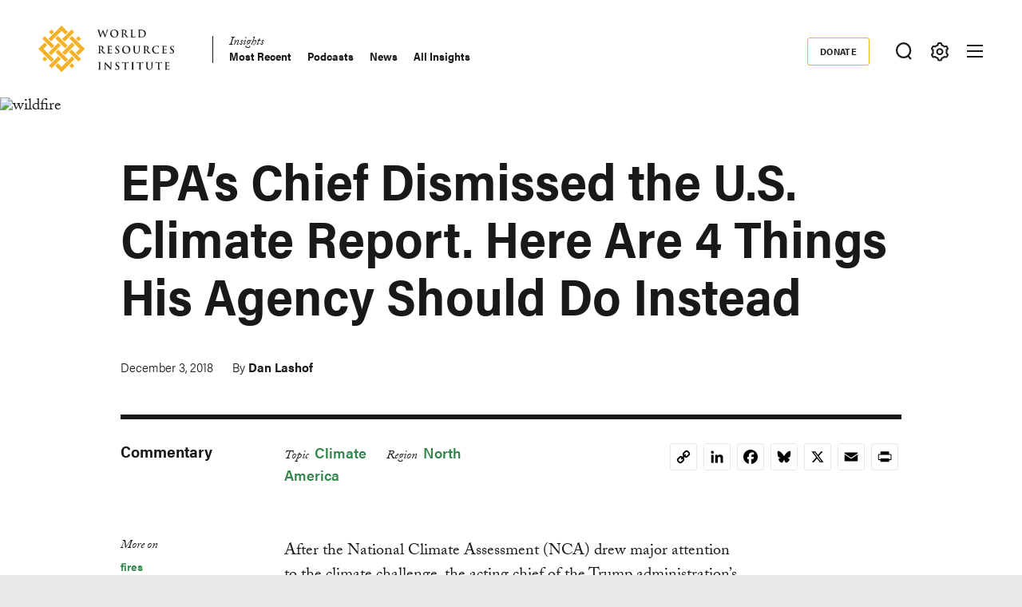

--- FILE ---
content_type: text/html; charset=UTF-8
request_url: https://www.wri.org/insights/epas-chief-dismissed-us-climate-report-here-are-4-things-his-agency-should-do-instead
body_size: 18158
content:
<!DOCTYPE html>
<html lang="en" dir="ltr" prefix="og: https://ogp.me/ns#">
  <head><script>(function(w,i,g){w[g]=w[g]||[];if(typeof w[g].push=='function')w[g].push(i)})
(window,'GTM-WGH5WB9','google_tags_first_party');</script><script>(function(w,d,s,l){w[l]=w[l]||[];(function(){w[l].push(arguments);})('set', 'developer_id.dYzg1YT', true);
		w[l].push({'gtm.start':new Date().getTime(),event:'gtm.js'});var f=d.getElementsByTagName(s)[0],
		j=d.createElement(s);j.async=true;j.src='/s2oq/';
		f.parentNode.insertBefore(j,f);
		})(window,document,'script','dataLayer');</script>
        <script>
      window.dataLayer = window.dataLayer ||[];
      function gtag(){dataLayer.push(arguments);}
      gtag('consent','default',{
        'ad_storage':'denied',
        'analytics_storage':'denied',
        'ad_user_data':'denied',
        'ad_personalization':'denied',
        'personalization_storage':'denied',
        'functionality_storage':'granted',
        'security_storage':'granted',
        'wait_for_update': 500
      });
      gtag("set", "ads_data_redaction", true);
    </script>
            <script src="https://cmp.osano.com/AzyfddTRtqi1560Dk/2f1a8361-e0bc-41c3-b332-023fe627c0bb/osano.js"></script>
        <meta charset="utf-8" />
<meta name="description" content="Andrew Wheeler, acting chief of the Trump administration&#039;s EPA, tried to discredit the findings of the latest U.S. National Climate Assessment, saying that they were skewed by highlighting worst-case scenarios of climate change impacts. His comments were inaccurate. Here&#039;s what the environmental agency should be doing." />
<link rel="canonical" href="https://www.wri.org/insights/epas-chief-dismissed-us-climate-report-here-are-4-things-his-agency-should-do-instead" />
<meta name="wri_published" content="December 3 2018" />
<meta name="wri_thumbnail" content="https://files.wri.org/d8/s3fs-public/styles/150_tall/s3/nca4-cover.jpg?VersionId=ZaC70CC7aO91FbF3LEBKR7kzfcbz74TM&amp;itok=mlt6J7aK" />
<meta name="wri_topic" content="Climate" />
<meta name="wri_topic_link" href="https://www.wri.org/climate" />
<meta name="wri_type" content="Insights" />
<meta name="citation_title" content="EPA’s Chief Dismissed the U.S. Climate Report. Here Are 4 Things His Agency Should Do Instead" />
<meta name="citation_author" content="Dan Lashof" />
<meta name="citation_publication_date" content="Mon, 12/03/2018 - 14:08" />
<meta property="og:site_name" content="World Resources Institute" />
<meta property="og:url" content="https://www.wri.org/insights/epas-chief-dismissed-us-climate-report-here-are-4-things-his-agency-should-do-instead" />
<meta property="og:title" content="EPA’s Chief Dismissed the U.S. Climate Report. Here Are 4 Things His Agency Should Do Instead" />
<meta property="og:description" content="Andrew Wheeler, acting chief of the Trump administration&#039;s EPA, tried to discredit the findings of the latest U.S. National Climate Assessment, saying that they were skewed by highlighting worst-case scenarios of climate change impacts. His comments were inaccurate. Here&#039;s what the environmental agency should be doing." />
<meta property="og:image" content="https://files.wri.org/d8/s3fs-public/styles/1222x722/s3/nca4-cover.jpg?VersionId=vK.59zHx18cmuBSPzZHUJ35ivSziigO0&amp;h=74328444&amp;itok=qAeJrz1z" />
<meta property="og:image:width" content="1222" />
<meta property="og:image:height" content="722" />
<meta property="og:image:alt" content="wildfire" />
<meta property="article:tag" content="fires" />
<meta property="article:tag" content="Climate" />
<meta property="article:tag" content="U.S. policy" />
<meta name="twitter:card" content="summary_large_image" />
<meta name="twitter:title" content="EPA’s Chief Dismissed the U.S. Climate Report. Here Are 4 Things His Agency Should Do Instead" />
<meta name="twitter:description" content="Andrew Wheeler, acting chief of the Trump administration&#039;s EPA, tried to discredit the findings of the latest U.S. National Climate Assessment, saying that they were skewed by highlighting worst-case scenarios of climate change impacts. His comments were inaccurate. Here&#039;s what the environmental agency should be doing." />
<meta name="Generator" content="Drupal 10 (https://www.drupal.org)" />
<meta name="MobileOptimized" content="width" />
<meta name="HandheldFriendly" content="true" />
<meta name="viewport" content="width=device-width, initial-scale=1.0" />
<script type="application/ld+json">{
    "@context": "https://schema.org",
    "@graph": [
        {
            "@type": "Article",
            "headline": "EPA’s Chief Dismissed the U.S. Climate Report. Here Are 4 Things His Agency Should Do Instead",
            "name": "EPA’s Chief Dismissed the U.S. Climate Report. Here Are 4 Things His Agency Should Do Instead",
            "description": "Andrew Wheeler, acting chief of the Trump administration\u0027s EPA, tried to discredit the findings of the latest U.S. National Climate Assessment, saying that they were skewed by highlighting worst-case scenarios of climate change impacts. His comments were inaccurate. Here\u0027s what the environmental agency should be doing.",
            "about": [
                "Climate",
                "United States",
                "fires"
            ],
            "image": {
                "@type": "ImageObject",
                "representativeOfPage": "True",
                "url": "https://files.wri.org/d8/s3fs-public/styles/1440x550/s3/nca4-cover.jpg?VersionId=l_aHHu2jzN_f_RUiDZ73G6s4CB0IgC14\u0026h=74328444\u0026itok=a8j35pki",
                "width": "1440px",
                "height": "550px"
            },
            "datePublished": "Mon, 12/03/2018 - 14:08",
            "isAccessibleForFree": "True",
            "dateModified": "Thu, 07/20/2023 - 14:04",
            "author": {
                "@type": "Person",
                "name": "Dan Lashof"
            },
            "publisher": {
                "@type": "Organization",
                "@id": "https://www.wri.org/",
                "name": "World Resources Institute",
                "url": "https://www.wri.org/"
            },
            "mainEntityOfPage": "https://www.wri.org/insights/epas-chief-dismissed-us-climate-report-here-are-4-things-his-agency-should-do-instead"
        },
        {
            "@type": "WebSite",
            "@id": "https://www.wri.org/",
            "name": "World Resources Institute",
            "url": "https://www.wri.org/",
            "publisher": {
                "@type": "Organization",
                "@id": "https://www.wri.org/",
                "name": "World Resource Institute",
                "url": "https://www.wri.org/",
                "sameAs": [
                    "http://www.facebook.com/pages/World-Resources-Institute/61863318139",
                    "http://twitter.comworldresources",
                    "http://www.youtube.com/WorldResourcesInst",
                    "https://www.linkedin.com/company/world-resources-institute/"
                ],
                "logo": {
                    "@type": "ImageObject",
                    "representativeOfPage": "True",
                    "url": "https://www.wri.org/profiles/contrib/wri_sites/themes/custom/ts_wrin/logo.png",
                    "width": "150",
                    "height": "53"
                }
            }
        }
    ]
}</script>
<link rel="icon" href="/sites/default/files/favicon.ico" type="image/vnd.microsoft.icon" />
<script>window.a2a_config=window.a2a_config||{};a2a_config.callbacks=[];a2a_config.overlays=[];a2a_config.templates={};a2a_config.icon_color = "transparent,#000000";

(function () {
  // Ensure a2a_config exists before AddToAny runs.
  window.a2a_config = window.a2a_config || {};
  window.a2a_config.callbacks = window.a2a_config.callbacks || [];

  function showCopiedMessage(buttonEl, message) {
    if (!buttonEl) return;

    // Remove any existing message for this button.
    var existing = buttonEl.parentNode && buttonEl.parentNode.querySelector(".a2a-copy-toast");
    if (existing) existing.remove();

    var toast = document.createElement("span");
    toast.className = "a2a-copy-toast";
    toast.setAttribute("role", "status");
    toast.setAttribute("aria-live", "polite");
    toast.textContent = message || "Link Copied";

    // Put the message right after the icon.
    buttonEl.insertAdjacentElement("afterend", toast);

    // Auto-remove after a short delay.
    window.setTimeout(function () {
      toast.classList.add("is-hiding");
      window.setTimeout(function () {
        if (toast && toast.parentNode) toast.parentNode.removeChild(toast);
      }, 250);
    }, 1400);
  }

  function fallbackCopy(text) {
    // Old-school fallback for non-secure contexts / older browsers.
    var ta = document.createElement("textarea");
    ta.value = text;
    ta.setAttribute("readonly", "");
    ta.style.position = "absolute";
    ta.style.left = "-9999px";
    document.body.appendChild(ta);
    ta.select();
    try {
      document.execCommand("copy");
      return true;
    } catch (e) {
      return false;
    } finally {
      document.body.removeChild(ta);
    }
  }

  window.a2a_config.callbacks.push({
    share: function (data) {
      // Only override the Copy Link service.
      if (!data || data.serviceCode !== "copy_link") return;

      var url = data.url || window.location.href;
      var btn = data.node;

      // Prevent AddToAny’s default modal / UI for copy_link.
      // Returning { stop: true } cancels the share action. :contentReference[oaicite:3]{index=3}
      var stop = { stop: true };

      // Prefer modern Clipboard API when available (requires HTTPS / secure context).
      if (navigator.clipboard && window.isSecureContext) {
        navigator.clipboard
          .writeText(url)
          .then(function () {
            showCopiedMessage(btn, "Link Copied");
          })
          .catch(function () {
            // If permissions fail, try fallback.
            var ok = fallbackCopy(url);
            showCopiedMessage(btn, ok ? "Link Copied" : "Copy failed");
          });

        return stop;
      }

      // Non-secure context or older browser fallback.
      var ok = fallbackCopy(url);
      showCopiedMessage(btn, ok ? "Link Copied" : "Copy failed");
      return stop;
    },
  });
})();
</script>
<style>.addtoany_list a {
  display: inline-flex;
  border: 1px solid #e8e8e7 !important;
  border-radius: 3px;
  padding: 4px !important;
  margin: 0 4px;
}

/* Ensure the icon itself is a positioning context */
.addtoany_list {
  position: relative;
}
.a2a_button_copy_link {
  position: relative;
  align-items: center;
  justify-content: center;
}

/* Toast positioned above the icon */
.a2a-copy-toast {
  position: absolute;
  bottom: 100%;
  left: 50%;
  transform: translateX(-50%);
  margin-bottom: 6px;

  font-size: 12px;
  line-height: 1.2;
  white-space: nowrap;

  opacity: 1;
  transition: opacity 0.25s ease;
  pointer-events: none;
}

/* Fade-out state */
.a2a-copy-toast.is-hiding {
  opacity: 0;
}
</style>

    <title>EPA’s Chief Dismissed the U.S. Climate Report. Here Are 4 Things His Agency Should Do Instead | World Resources Institute</title>
    <link rel="stylesheet" media="all" href="/sites/default/files/css/css_mhdeMfo2kSOXJCS4FrYTIUok1JJJwA1ject9ZNzUj0E.css?delta=0&amp;language=en&amp;theme=ts_wrin&amp;include=[base64]" />
<link rel="stylesheet" media="all" href="/sites/default/files/css/css__kwdXv4t2SvT1xcVcZNcID3Neq0qa7qoAh7Z36CvMcI.css?delta=1&amp;language=en&amp;theme=ts_wrin&amp;include=[base64]" />
<link rel="stylesheet" media="all" href="https://use.typekit.net/xrt8xkt.css" />
<link rel="stylesheet" media="all" href="/sites/default/files/css/css_tBvksFkq0xi1XQPIYAzA8g1BIpSfyrLLPq_L1YFiNhs.css?delta=3&amp;language=en&amp;theme=ts_wrin&amp;include=[base64]" />
<link rel="stylesheet" media="all" href="/sites/default/files/css/css_KHzC5SZsbQbchKFDq52kDBOgmblyB47YWGR7GwhqKZc.css?delta=4&amp;language=en&amp;theme=ts_wrin&amp;include=[base64]" />

    <script type="application/json" data-drupal-selector="drupal-settings-json">{"path":{"baseUrl":"\/","pathPrefix":"","currentPath":"node\/64569","currentPathIsAdmin":false,"isFront":false,"currentLanguage":"en"},"pluralDelimiter":"\u0003","suppressDeprecationErrors":true,"ajaxPageState":{"libraries":"[base64]","theme":"ts_wrin","theme_token":null},"ajaxTrustedUrl":{"form_action_p_pvdeGsVG5zNF_XLGPTvYSKCf43t8qZYSwcfZl2uzM":true},"simple_popup_blocks":{"settings":[{"uid":"beforefilesmodal","type":0,"css_selector":"1","identifier":"block-beforefilesmodal","layout":"4","visit_counts":"0","overlay":"1","trigger_method":"1","trigger_selector":".files-overlay-trigger-webform","delay":0,"enable_escape":"1","trigger_width":null,"minimize":"1","close":"1","use_time_frequency":false,"time_frequency":"3600","show_minimized_button":"1","width":"600","cookie_expiry":0,"status":"1","escape":"1"},{"uid":"classyembed","type":0,"css_selector":"1","identifier":"block-classyembed","layout":"6","visit_counts":"0","overlay":false,"trigger_method":0,"trigger_selector":"#custom-css-id","delay":0,"enable_escape":"1","trigger_width":null,"minimize":"1","close":"1","use_time_frequency":false,"time_frequency":"3600","show_minimized_button":false,"width":"1200","cookie_expiry":"100","status":"1"},{"uid":"files_modal","type":"1","css_selector":0,"identifier":"files-modal","layout":"5","visit_counts":"0","overlay":"1","trigger_method":"1","trigger_selector":".files-overlay-trigger","delay":0,"minimize":"1","close":"1","width":"600","cookie_expiry":"100","status":"1","escape":"1"},{"uid":"wri_region_map_popup","type":"1","css_selector":0,"identifier":"wri-region-map-popup","layout":"7","visit_counts":"0","overlay":false,"trigger_method":"1","trigger_selector":".wri-region-map-popup-button","delay":0,"minimize":false,"close":false,"width":"500","cookie_expiry":0,"status":"1","escape":"1"}]},"webform":{"dialog":{"options":{"narrow":{"title":"Narrow","width":600},"normal":{"title":"Normal","width":800},"wide":{"title":"Wide","width":1000}},"entity_type":"node","entity_id":"64569"}},"wri_filter":{"filterCookieName":"STYXKEY_wri_filter","allFilters":{"53":{"id":"53","name":"climate"},"226":{"id":"226","name":"cities"},"222":{"id":"222","name":"energy"},"4422":{"id":"4422","name":"food"},"73":{"id":"73","name":"forests"},"56":{"id":"56","name":"freshwater"},"18861":{"id":"18861","name":"ocean"},"74":{"id":"74","name":"business"},"10510":{"id":"10510","name":"economics"},"9640":{"id":"9640","name":"finance"},"227":{"id":"227","name":"equity \u0026 governance"}},"pageIsFilterable":false,"currentFilterName":""},"wri_seo":{"node_type":"article","article_details":{"insights topic":"Climate","insights region":"","insights type":"Commentary","insights publish date":"2018-12-03","primary topic":"Climate"}},"ckeditorAccordion":{"accordionStyle":{"collapseAll":1,"keepRowsOpen":0,"animateAccordionOpenAndClose":1,"openTabsWithHash":1,"allowHtmlInTitles":0}},"wri_common":{"gtm_id":"GTM-WGH5WB9","analytics_url":"https:\/\/www.googletagmanager.com"},"user":{"uid":0,"permissionsHash":"09013de73b1cb097b151c1db31502465b7917c6da0359ee3bee08a76d42d616e"}}</script>
<script src="/sites/default/files/js/js_V4n3DT4Q2oFSc0n5_CXjTA-fE90lG8eHUehuMx6TJXM.js?scope=header&amp;delta=0&amp;language=en&amp;theme=ts_wrin&amp;include=[base64]"></script>

    
  </head>
  <body class="showing-main-menu epa’s-chief-dismissed-the-us-climate-report-here-are-4-things-his-agency-should-do-instead path-node page-node-type-article">
    <!-- Google Tag Manager (noscript) -->
        <noscript>
      <iframe src="https://www.googletagmanager.com/ns.html?id=GTM-WGH5WB9" height="0" width="0" style="display:none;visibility:hidden"></iframe>
    </noscript>
    <!-- End Google Tag Manager (noscript) -->
    <!-- Grid Layout Checker -->
        <!-- END Grid Layout Checker -->

    <a href="#main-content" class="visually-hidden focusable skip-link">
      Skip to main content
    </a>

    <div id="accessibility-url">
      <a href="/accessibility" class="visually-hidden focusable skip-link">
		    Accessibility
      </a>
    </div>
      
        <main class="dialog-off-canvas-main-canvas" data-off-canvas-main-canvas>
      
  <div id="tray-nav-wrapper">
  <div id="tray-nav-canvas">
        <header>
      <div class="container header-wrapper">
                  
  

<div  class="region region-primary-nav">
  <div id="block-ts-wrin-branding" class="block block-system block-system-branding-block">
  
    
        <a href="/" rel="home" class="site-logo">
      <img class="logo-white hidden" src="/sites/default/files/nav_logo_white_0.svg" alt="Home" />
      <img class="logo-color" src="/sites/default/files/nav_logo_color_0.svg" alt="Home" />
    </a>
        <div class="site-name hidden">
      <a href="/" title="Home" rel="home">World Resources Institute</a>
    </div>
        <div class="site-slogan visually-hidden">Making Big Ideas Happen</div>
  </div>
<nav role="navigation" aria-labelledby="block-ts-wrin-main-menu-menu" id="block-ts-wrin-main-menu" class="has-active-trail block block-menu navigation menu--main">
            
  <h2 class="visually-hidden" id="block-ts-wrin-main-menu-menu">Main navigation</h2>
  

        <div class="menu-wrapper">

              <ul class="menu">
                    <li class="menu-item menu-item--collapsed">
        <a href="/research" data-drupal-link-system-path="node/71">Research</a>
              </li>
                <li class="menu-item menu-item--collapsed">
        <a href="/data" data-drupal-link-system-path="node/72">Data</a>
              </li>
                <li class="menu-item menu-item--collapsed">
        <a href="/initiatives" data-drupal-link-system-path="node/73">Initiatives</a>
              </li>
                <li class="menu-item menu-item--expanded menu-item--active-trail">
        <a href="/insights" data-drupal-link-system-path="node/100014">Insights</a>
                                <ul class="menu">
                    <li class="menu-item">
        <a href="/resources/type/insights-50?query=&amp;sort_by=created" title="Most Recent Insights" data-drupal-link-query="{&quot;query&quot;:&quot;&quot;,&quot;sort_by&quot;:&quot;created&quot;}" data-drupal-link-system-path="resources/type/insights-50">Most Recent</a>
              </li>
                <li class="menu-item">
        <a href="/podcasts" data-drupal-link-system-path="node/100253">Podcasts</a>
              </li>
                <li class="menu-item">
        <a href="/news" data-drupal-link-system-path="node/100179">News</a>
              </li>
                <li class="menu-item">
        <a href="/resources/type/insights-50" data-drupal-link-system-path="resources/type/insights-50">All Insights</a>
              </li>
        </ul>
  
              </li>
        </ul>
  

</div><a href="#scroll" class="nav-arrow"><svg aria-hidden="true" data-title="Click to see more items" tabindex="-1" data-prefix="far" data-icon="chevron-right" xmlns="http://www.w3.org/2000/svg" viewBox="0 0 256 512" class="svg-inline--fa fa-chevron-right fa-w-8 fa-3x"><path d="M24.707 38.101L4.908 57.899c-4.686 4.686-4.686 12.284 0 16.971L185.607 256 4.908 437.13c-4.686 4.686-4.686 12.284 0 16.971L24.707 473.9c4.686 4.686 12.284 4.686 16.971 0l209.414-209.414c4.686-4.686 4.686-12.284 0-16.971L41.678 38.101c-4.687-4.687-12.285-4.687-16.971 0z"/><title>Click to see more</title></svg></a>
  </nav>

</div>

                <div class="header-right ">
                      
  

<div  class="region region-secondary-nav">
  <nav role="navigation" aria-labelledby="block-donate-menu" id="block-donate" class="block block-menu navigation menu--donate">
            
  <h2 class="visually-hidden" id="block-donate-menu">Donate</h2>
  

        
              <ul class="menu">
                    <li class="menu-item">
        <a href="https://giving.wri.org/campaign/694046/donate">Donate</a>
              </li>
        </ul>
  


  </nav>

</div>

          
          
                      <button class="tray-toggle search-toggle" aria-label="Toggle Search Menu" title="Search Menu" data-tray="search-tray">
  <svg viewBox="0 0 18 19" version="1.1" xmlns="http://www.w3.org/2000/svg">
    <g transform="translate(1 1)" stroke-width="2" fill="none" fill-rule="evenodd">
      <circle cx="7.69047619" cy="7.69047619" r="7.69047619" shape-rendering="geometricPrecision"/>
      <path stroke-linecap="square" d="M13 14l2.3998058 2.3998058" shape-rendering="geometricPrecision"/>
    </g>
  </svg>
</button>
          
                      <button class="tray-toggle filter-toggle" aria-label="Toggle filter Menu" title="Filter Menu" data-tray="filter-tray">
      <span class="filter-icon">
        <svg width="22px" height="24px" viewBox="0 0 22 24" version="1.1" xmlns="http://www.w3.org/2000/svg" xmlns:xlink="http://www.w3.org/1999/xlink">
          <g id="block-styles" stroke="none" stroke-width="1" fill="none" fill-rule="evenodd">
            <g id="assets" transform="translate(-194.000000, -186.000000)" stroke-width="2">
              <g id="icon/gear-white-copy-2" transform="translate(195.018833, 187.000000)">
                <path d="M9.99998346,14.1437469 C8.10683773,14.1437469 6.57210464,12.6090138 6.57210464,10.7158681 C6.57210464,8.82272233 8.10683773,7.28798924 9.99998346,7.28798924 C11.8931292,7.28798924 13.4278623,8.82272233 13.4278623,10.7158681 C13.4278623,12.6090138 11.8931292,14.1437469 9.99998346,14.1437469 Z M18.3523689,12.6590768 C18.499688,12.0242017 18.5741447,11.3727453 18.5741447,10.7158681 C18.5741447,10.0589908 18.499688,9.40737496 18.3523689,8.77265936 L19.8018036,7.28097404 C20.0203907,7.0558501 20.0626413,6.71338109 19.9062344,6.4418612 L19.2804472,5.35801375 L18.65466,4.27400686 C18.527111,4.05334712 18.293537,3.92356604 18.0475269,3.92356604 C17.9901298,3.92356604 17.9328922,3.93058123 17.8754952,3.94508993 L15.8567137,4.4546481 C14.895951,3.55558723 13.7462564,2.89121649 12.493566,2.51080166 L11.9261325,0.509558172 C11.8403558,0.208542581 11.5650094,5.15143483e-14 11.2515578,5.15143483e-14 L8.74824966,5.15143483e-14 C8.43495748,5.15143483e-14 8.15945169,0.208542581 8.073675,0.509558172 L7.50640091,2.51080166 C6.2537105,2.89121649 5.10385645,3.55558723 4.1432532,4.4546481 L2.1243123,3.94508993 C2.06707469,3.93058123 2.00967765,3.92356604 1.95291836,3.92356604 C1.70642995,3.92356604 1.47285589,4.05334712 1.34578522,4.27400686 L0.719998036,5.35801375 L0.0942108564,6.4418612 C-0.0628338243,6.71338109 -0.0204237887,7.0558501 0.198163274,7.28097404 L1.64743855,8.77265936 C1.50011948,9.40737496 1.42614107,10.0589908 1.42614107,10.7158681 C1.42614107,11.3727453 1.50011948,12.0242017 1.64743855,12.6590768 L0.198163274,14.1507621 C-0.0204237887,14.375886 -0.0628338243,14.7181956 0.0942108564,14.9898749 L0.719998036,16.0737224 L1.34578522,17.1577293 C1.47285589,17.378389 1.70642995,17.5081701 1.95291836,17.5081701 C2.00967765,17.5081701 2.06707469,17.5011549 2.1243123,17.4866462 L4.1432532,16.977088 C5.10385645,17.8761489 6.2537105,18.5405196 7.50640091,18.9209345 L8.073675,20.9221779 C8.15945169,21.2238313 8.43495748,21.4317361 8.74824966,21.4317361 L11.2515578,21.4317361 C11.5650094,21.4317361 11.8403558,21.2238313 11.9261325,20.9221779 L12.493566,18.9209345 C13.7462564,18.5405196 14.895951,17.8761489 15.8567137,16.977088 L17.8754952,17.4866462 C17.9328922,17.5011549 17.9901298,17.5081701 18.0475269,17.5081701 C18.293537,17.5081701 18.527111,17.378389 18.65466,17.1577293 L19.2804472,16.0737224 L19.9062344,14.9898749 C20.0626413,14.7181956 20.0203907,14.375886 19.8018036,14.1507621 L18.3523689,12.6590768 Z" id="icon/gear-black"></path>
              </g>
            </g>
          </g>
        </svg>
      </span>
</button>
          
                      
<button class="menu-toggle" aria-label="Open mobile menu" title="Menu Toggle">
  <div class="ts-menu-toggle-wrapper">
    <span></span>
  </div>
</button>
                  </div>
      </div>
    </header>
    
    <div class="mobile-menu-target">
      <div class="ts-mobile-menu__wrapper">
                  

<div  class="region region-hamburger-nav container">
  <div class="hamburger-header">
    <a href="/" rel="home" class="site-logo">
      <img class="logo-white" src="/sites/default/files/nav_logo_white_0.svg" alt="Home" />
    </a>
    <div class="donate-menu">
              <ul class="menu">
                    <li class="menu-item">
        <a href="https://giving.wri.org/campaign/694046/donate">Donate</a>
              </li>
        </ul>
  

</div>
    <button class="mega_menu_close" aria-label="Toggle Mega Menu" title="Close Mega Menu">
      <svg xmlns="http://www.w3.org/2000/svg" width="24" height="24" viewBox="0 0 24 24" fill="#ffffff">
        <path d="M23 20.168l-8.185-8.187 8.185-8.174-2.832-2.807-8.182 8.179-8.176-8.179-2.81 2.81 8.186 8.196-8.186 8.184 2.81 2.81 8.203-8.192 8.18 8.192z"/>
      </svg>
    </button>
  </div>
  <div class="hamburger-content">
    
<nav role="navigation" aria-labelledby="block-quicklinks-menu" id="block-quicklinks" class="block block-menu navigation menu--quick-links margin-bottom-md">
            
  <h2 class="visually-hidden" id="block-quicklinks-menu">Quick Links</h2>
  

        
        <div class="menu-wrapper">
          <ul class="menu">
                    <li class="menu-item">
        <span>Quick Links</span>
              </li>
                <li class="menu-item">
        <a href="/news" data-drupal-link-system-path="node/100179">News </a>
              </li>
                <li class="menu-item">
        <a href="/resources" data-drupal-link-system-path="resources">Resource Library</a>
              </li>
                <li class="menu-item">
        <a href="https://www.wri.org/about/experts-staff">Experts</a>
              </li>
                <li class="menu-item">
        <a href="/events" data-drupal-link-system-path="events">Events</a>
              </li>
                <li class="menu-item">
        <a href="/careers" data-drupal-link-system-path="node/105746">Careers</a>
              </li>
                <li class="menu-item">
        <a href="/donate" class="button small" data-drupal-link-system-path="node/100250">Donate</a>
              </li>
          </ul>
    </div>
  


  </nav><a href="#scroll" aria-hidden="true" tabindex="-1" class="nav-arrow"><svg aria-hidden="true" data-prefix="far" data-icon="chevron-right" xmlns="http://www.w3.org/2000/svg" viewBox="0 0 256 512" class="svg-inline--fa fa-chevron-right fa-w-8 fa-3x"><path d="M24.707 38.101L4.908 57.899c-4.686 4.686-4.686 12.284 0 16.971L185.607 256 4.908 437.13c-4.686 4.686-4.686 12.284 0 16.971L24.707 473.9c4.686 4.686 12.284 4.686 16.971 0l209.414-209.414c4.686-4.686 4.686-12.284 0-16.971L41.678 38.101c-4.687-4.687-12.285-4.687-16.971 0z"/><title>Click to see more</title></svg></a>
<nav role="navigation" aria-labelledby="block-mainnavigation-menu" id="block-mainnavigation" class="block block-menu navigation menu--main">
            
  <h2 class="visually-hidden" id="block-mainnavigation-menu">Main navigation</h2>
  

        

              <ul class="menu">
                    <li class="menu-item menu-item--collapsed">
        <a href="/research" data-drupal-link-system-path="node/71">Research</a>
              </li>
                <li class="menu-item menu-item--collapsed">
        <a href="/data" data-drupal-link-system-path="node/72">Data</a>
              </li>
                <li class="menu-item menu-item--collapsed">
        <a href="/initiatives" data-drupal-link-system-path="node/73">Initiatives</a>
              </li>
                <li class="menu-item menu-item--collapsed menu-item--active-trail">
        <a href="/insights" data-drupal-link-system-path="node/100014">Insights</a>
              </li>
        </ul>
  


  </nav>
<nav role="navigation" aria-labelledby="block-footermenusecondary-2-menu" id="block-footermenusecondary-2" class="block block-menu navigation menu--footer-secondary">
            
  <h2 class="visually-hidden" id="block-footermenusecondary-2-menu">Footer menu - secondary</h2>
  

        
              <ul class="menu">
                    <li class="menu-item menu-item--expanded">
        <span class="menu-item-title"><a href="/our-work" class="flexible-row-submenu" data-drupal-link-system-path="node/100023">Our Work</a></span>
                                <ul class="menu">
                    <li class="menu-item menu-item--expanded">
        <span class="menu-item-title"><span>Regions</span></span>
                                <ul class="menu">
                    <li class="menu-item">
        <span class="menu-item-title"><a href="/africa" data-drupal-link-system-path="node/100030">Africa</a></span>
              </li>
                <li class="menu-item">
        <span class="menu-item-title"><a href="/asia" data-drupal-link-system-path="node/100062">Asia</a></span>
              </li>
                <li class="menu-item">
        <span class="menu-item-title"><a href="/wri-europe" data-drupal-link-system-path="node/100060">Europe</a></span>
              </li>
                <li class="menu-item">
        <span class="menu-item-title"><a href="/latin-america" data-drupal-link-system-path="node/100032">Latin America</a></span>
              </li>
                <li class="menu-item">
        <span class="menu-item-title"><a href="/north-america" data-drupal-link-system-path="node/100065">North America</a></span>
              </li>
        </ul>
  
              </li>
                <li class="menu-item menu-item--expanded">
        <span class="menu-item-title"><span>Topics</span></span>
                                <ul class="menu">
                    <li class="menu-item">
        <span class="menu-item-title"><a href="/cities" data-drupal-link-system-path="node/103166">Cities</a></span>
              </li>
                <li class="menu-item">
        <span class="menu-item-title"><a href="/climate" data-drupal-link-system-path="node/100004">Climate</a></span>
              </li>
                <li class="menu-item">
        <span class="menu-item-title"><a href="/energy" data-drupal-link-system-path="node/105106">Energy</a></span>
              </li>
                <li class="menu-item">
        <span class="menu-item-title"><a href="/food" data-drupal-link-system-path="node/100006">Food</a></span>
              </li>
                <li class="menu-item">
        <span class="menu-item-title"><a href="/forests" data-drupal-link-system-path="node/100007">Forests</a></span>
              </li>
                <li class="menu-item">
        <span class="menu-item-title"><a href="/freshwater" data-drupal-link-system-path="node/100009">Freshwater</a></span>
              </li>
                <li class="menu-item">
        <span class="menu-item-title"><a href="/ocean" data-drupal-link-system-path="node/100008">Ocean</a></span>
              </li>
        </ul>
  
              </li>
                <li class="menu-item menu-item--expanded">
        <span class="menu-item-title"><span>Centers</span></span>
                                <ul class="menu">
                    <li class="menu-item">
        <span class="menu-item-title"><a href="/economics" data-drupal-link-system-path="node/100025">Economics</a></span>
              </li>
                <li class="menu-item">
        <span class="menu-item-title"><a href="/equitable-development" data-drupal-link-system-path="node/100027">Equity</a></span>
              </li>
                <li class="menu-item">
        <span class="menu-item-title"><a href="/finance" data-drupal-link-system-path="node/100026">Finance</a></span>
              </li>
        </ul>
  
              </li>
        </ul>
  
              </li>
        </ul>
  


  </nav>
<nav role="navigation" aria-labelledby="block-megamenu-menu" id="block-megamenu" class="block block-menu navigation menu--mega-menu">
            
  <h2 class="visually-hidden" id="block-megamenu-menu">Mega Menu</h2>
  

        
              <ul class="menu">
                    <li class="menu-item menu-item--expanded">
        <span class="menu-item-title"><a href="/our-approach" data-drupal-link-system-path="node/100163">Our Approach</a></span>
                                <ul class="menu">
                    <li class="menu-item">
        <span class="menu-item-title"><a href="/strategic-plan" data-drupal-link-system-path="node/103333">Strategic Plan</a></span>
              </li>
                <li class="menu-item">
        <span class="menu-item-title"><a href="/our-approach/managing-for-results" data-drupal-link-system-path="node/100303">Managing for Results</a></span>
              </li>
                <li class="menu-item">
        <span class="menu-item-title"><a href="/top-outcomes" data-drupal-link-system-path="node/100164">Top Outcomes</a></span>
              </li>
        </ul>
  
              </li>
                <li class="menu-item menu-item--expanded">
        <span class="menu-item-title"><a href="/about" data-drupal-link-system-path="node/100080">About Us</a></span>
                                <ul class="menu">
                    <li class="menu-item">
        <span class="menu-item-title"><a href="/about/mission-values" data-drupal-link-system-path="node/100258">Mission</a></span>
              </li>
                <li class="menu-item">
        <span class="menu-item-title"><a href="https://www.wri.org/about/experts-staff">Staff</a></span>
              </li>
                <li class="menu-item">
        <span class="menu-item-title"><a href="/annual-report/2024" data-drupal-link-system-path="node/105292">Latest Annual Report</a></span>
              </li>
                <li class="menu-item">
        <span class="menu-item-title"><a href="/about/financials" data-drupal-link-system-path="node/100221">Financials </a></span>
              </li>
                <li class="menu-item">
        <span class="menu-item-title"><a href="/about/history" data-drupal-link-system-path="node/102377">History</a></span>
              </li>
                <li class="menu-item">
        <span class="menu-item-title"><a href="/sustainability-wri" data-drupal-link-system-path="node/100257">Sustainability at WRI</a></span>
              </li>
                <li class="menu-item">
        <span class="menu-item-title"><a href="/about/board-directors" data-drupal-link-system-path="node/100147">Board of Directors</a></span>
              </li>
                <li class="menu-item">
        <span class="menu-item-title"><a href="https://wri.ethicspoint.com/">Whistleblower and Ethics Reporting</a></span>
              </li>
                <li class="menu-item">
        <span class="menu-item-title"><a href="https://secure.ethicspoint.com/domain/media/en/gui/72880/code.pdf">Code of Conduct</a></span>
              </li>
        </ul>
  
              </li>
                <li class="menu-item menu-item--expanded">
        <span class="menu-item-title"><a href="/join-us" data-drupal-link-system-path="node/100251">Join Us</a></span>
                                <ul class="menu">
                    <li class="menu-item">
        <span class="menu-item-title"><a href="/events" data-drupal-link-system-path="events">Events</a></span>
              </li>
                <li class="menu-item">
        <span class="menu-item-title"><a href="https://careers.wri.org">Careers</a></span>
              </li>
                <li class="menu-item">
        <span class="menu-item-title"><a href="/support" data-drupal-link-system-path="node/105478">Ways to Give</a></span>
              </li>
                <li class="menu-item">
        <span class="menu-item-title"><a href="/about/procurement-opportunities" data-drupal-link-system-path="node/100304">Procurement Opportunities</a></span>
              </li>
                <li class="menu-item">
        <span class="menu-item-title"><a href="/about/contact" data-drupal-link-system-path="node/100415">Contact the Institute</a></span>
              </li>
        </ul>
  
              </li>
        </ul>
  


  </nav>
<div id="block-wrinsearch-2" class="block block-wri-search block-single-file-component-blockwri-search-menu">
  
    
      <div class="search-tray tray-contents">
      <form class="single-border" action="/search">
    <div class="input-wrapper">
      <label for="wrinsearch_2">What can we help you find?</label>
      <input class="ghost" type="text" name="keys" id="wrinsearch_2">
    </div>
    <input class="button ghost form" type="submit" value="Search">
  </form>

  <button class="tray-nav__close" aria-label="Toggle Search Menu" title="Close Search Menu">
    <svg xmlns="http://www.w3.org/2000/svg" width="24" height="24" viewBox="0 0 24 24" fill="#ffffff">
      <path d="M23 20.168l-8.185-8.187 8.185-8.174-2.832-2.807-8.182 8.179-8.176-8.179-2.81 2.81 8.186 8.196-8.186 8.184 2.81 2.81 8.203-8.192 8.18 8.192z"/>
    </svg>
  </button>
  
              <ul class="search-menu-block">
                    <li class="menu-item">
        <a href="/support" data-drupal-link-system-path="node/105478">Ways to Give</a>
              </li>
                <li class="menu-item">
        <a href="/join-us" data-drupal-link-system-path="node/100251">Join us</a>
              </li>
                <li class="menu-item">
        <a href="/about/experts-staff" data-drupal-link-system-path="about/experts-staff">Contact an Expert</a>
              </li>
                <li class="menu-item">
        <a href="/insights" data-drupal-link-system-path="node/100014">Explore WRI Perspectives</a>
              </li>
        </ul>
  


</div>

  </div>

  </div>
  <div class="hamburger-slider">
    <div class="hamburger-slider-contents">
      <a href="#" class="back">Back</a>
      <ul class="menu"></ul>
    </div>
  </div>
</div>

              </div>
    </div>

        <div id="tray-nav">
              
  

<div  class="region region-wrin-custom">
  <div id="block-wrinfilter" class="block block-wri-filter block-single-file-component-blockwri-filter">
  
    
  
<div class="filter-tray tray-contents content-side-padding">
  <div class="header">
    <h2 class="h2 white">Filter Your Site Experience by Topic</h2>
    <p class="white">Applying the filters below will filter all articles, data, insights and projects by the topic area you select.</p>
  </div>
  <ul>
    <li><a class="sitewide-content-filter all-topics active h4 white" href="/content-filter/remove">All Topics <span class="filter-remove italic-tiny white">Remove filter</span></a></li>
          <li><a class="sitewide-content-filter white h4" data-filter="climate" href="/content-filter/53">Climate <span class="filter-description italic-tiny black">filter site by Climate</span></a></li>
          <li><a class="sitewide-content-filter white h4" data-filter="cities" href="/content-filter/226">Cities <span class="filter-description italic-tiny black">filter site by Cities</span></a></li>
          <li><a class="sitewide-content-filter white h4" data-filter="energy" href="/content-filter/222">Energy <span class="filter-description italic-tiny black">filter site by Energy</span></a></li>
          <li><a class="sitewide-content-filter white h4" data-filter="food" href="/content-filter/4422">Food <span class="filter-description italic-tiny black">filter site by Food</span></a></li>
          <li><a class="sitewide-content-filter white h4" data-filter="forests" href="/content-filter/73">Forests <span class="filter-description italic-tiny black">filter site by Forests</span></a></li>
          <li><a class="sitewide-content-filter white h4" data-filter="freshwater" href="/content-filter/56">Freshwater <span class="filter-description italic-tiny black">filter site by Freshwater</span></a></li>
          <li><a class="sitewide-content-filter white h4" data-filter="ocean" href="/content-filter/18861">Ocean <span class="filter-description italic-tiny black">filter site by Ocean</span></a></li>
          <li><a class="sitewide-content-filter white h4" data-filter="business" href="/content-filter/74">Business <span class="filter-description italic-tiny black">filter site by Business</span></a></li>
          <li><a class="sitewide-content-filter white h4" data-filter="economics" href="/content-filter/10510">Economics <span class="filter-description italic-tiny black">filter site by Economics</span></a></li>
          <li><a class="sitewide-content-filter white h4" data-filter="finance" href="/content-filter/9640">Finance <span class="filter-description italic-tiny black">filter site by Finance</span></a></li>
          <li><a class="sitewide-content-filter white h4" data-filter="equity &amp; governance" href="/content-filter/227">Equity &amp; Governance <span class="filter-description italic-tiny black">filter site by Equity &amp; Governance</span></a></li>
      </ul>
  <button class="tray-nav__close" aria-label="Toggle filter Menu" title="Close Filter Menu">
    <svg xmlns="http://www.w3.org/2000/svg" width="24" height="24" viewBox="0 0 24 24" fill="#ffffff">
      <path d="M23 20.168l-8.185-8.187 8.185-8.174-2.832-2.807-8.182 8.179-8.176-8.179-2.81 2.81 8.186 8.196-8.186 8.184 2.81 2.81 8.203-8.192 8.18 8.192z"/>
    </svg>
  </button>
</div>
</div>
<div id="block-wrinsearch" class="block block-wri-search block-single-file-component-blockwri-search-menu">
  
    
      <div class="search-tray tray-contents">
      <h2 class="h2 white">Search WRI.org</h2>
        <p class="tray-nav-description">Not sure where to find something? Search all of the site&#039;s content.</p>
    <form class="single-border" action="/search">
    <div class="input-wrapper">
      <label for="wrinsearch">What can we help you find?</label>
      <input class="ghost" type="text" name="keys" id="wrinsearch">
    </div>
    <input class="button ghost form" type="submit" value="Search">
  </form>

  <button class="tray-nav__close" aria-label="Toggle Search Menu" title="Close Search Menu">
    <svg xmlns="http://www.w3.org/2000/svg" width="24" height="24" viewBox="0 0 24 24" fill="#ffffff">
      <path d="M23 20.168l-8.185-8.187 8.185-8.174-2.832-2.807-8.182 8.179-8.176-8.179-2.81 2.81 8.186 8.196-8.186 8.184 2.81 2.81 8.203-8.192 8.18 8.192z"/>
    </svg>
  </button>
  
              <ul class="search-menu-block">
                    <li class="menu-item">
        <a href="/support" data-drupal-link-system-path="node/105478">Ways to Give</a>
              </li>
                <li class="menu-item">
        <a href="/join-us" data-drupal-link-system-path="node/100251">Join us</a>
              </li>
                <li class="menu-item">
        <a href="/about/experts-staff" data-drupal-link-system-path="about/experts-staff">Contact an Expert</a>
              </li>
                <li class="menu-item">
        <a href="/insights" data-drupal-link-system-path="node/100014">Explore WRI Perspectives</a>
              </li>
        </ul>
  


</div>

  </div>

</div>

          </div>
    
          
  

<div  class="region region-admin">
  <div data-drupal-messages-fallback class="hidden"></div>

</div>

    
                  
  

<div  id="main-content" class="region region-content">
  <div id="block-ts-wrin-content" class="block block-system block-system-main-block">
  
    
      
<article class="node node--type-article node--view-mode-full">

  
    

  
  <div class="node__content">
      <div class="layout layout--onecol">
    <div  class="layout__region layout__region--content">
      <div class="block block-ctools block-entity-viewnode">
  
    
      <div class="article">
    <div  class="layout__region layout__region--hero">
    <div class="centering">
    
      <picture>
                  <source srcset="https://files.wri.org/d8/s3fs-public/styles/2000x695/s3/nca4-cover.jpg?VersionId=5etERaRE7pWvAKqYYjS.mZtZV20DdLox&amp;h=74328444&amp;itok=eQIqac_U 1x" media="(min-width: 1440px)" type="image/jpeg" width="2000" height="695"/>
              <source srcset="https://files.wri.org/d8/s3fs-public/styles/1440x550/s3/nca4-cover.jpg?VersionId=l_aHHu2jzN_f_RUiDZ73G6s4CB0IgC14&amp;h=74328444&amp;itok=a8j35pki 1x" media="(min-width: 1024px) and (max-width: 1440px)" type="image/jpeg" width="1440" height="550"/>
              <source srcset="https://files.wri.org/d8/s3fs-public/styles/1024x450/s3/nca4-cover.jpg?VersionId=q4TmYaP_QzwkX0Nd5USsySxkR1FsQ.5B&amp;h=74328444&amp;itok=vCFyGqgx 1x" media="(min-width: 768px) and (max-width: 1023px)" type="image/jpeg" width="1024" height="450"/>
              <source srcset="https://files.wri.org/d8/s3fs-public/styles/768x338/s3/nca4-cover.jpg?VersionId=zZBDnCKBQ2d3NlnVRaRW_GtZ7bWa40H6&amp;h=74328444&amp;itok=kIn4UJNB 1x" media="(min-width: 501px) and (max-width: 767px)" type="image/jpeg" width="768" height="338"/>
              <source srcset="https://files.wri.org/d8/s3fs-public/styles/500x300/s3/nca4-cover.jpg?VersionId=Aqm_DfPF_hVRmaar89ReKDQJnG.sewlK&amp;h=74328444&amp;itok=Emau3gNe 1x" media="(min-width: 0px) and (max-width: 500px)" type="image/jpeg" width="500" height="300"/>
                  <img loading="lazy" width="500" height="300" src="https://files.wri.org/d8/s3fs-public/styles/500x300/s3/nca4-cover.jpg?VersionId=Aqm_DfPF_hVRmaar89ReKDQJnG.sewlK&amp;h=74328444&amp;itok=Emau3gNe" alt="wildfire" />

  </picture>



    </div>
  </div>
    <div class="grid article__title margin-bottom-sm">
        <div  class="layout__region layout__region--title full-width">
    
  <h1 class="h1">
  EPA’s Chief Dismissed the U.S. Climate Report. Here Are 4 Things His Agency Should Do Instead
</h1>


    </div>
    
        <div  class="layout__region layout__region--byline full-width">
          <span  class="article-date">
        
            December 3, 2018
      
  
    </span>

By      <span  class="margin-right-xs">
        
            <a href="/profile/dan-lashof" hreflang="en">Dan Lashof</a>
      
  
    </span>


    </div>
      </div>

    <div class="article__meta grid">
        <div  class="layout__region layout__region--bundle left-sidebar">
          
      <div class="h4">Commentary</div>
      
  


    </div>
    
        <div  class="layout__region layout__region--category">
        <div class="field-label-inline">Topic</div>

  <a href="/climate" class="taxonomy" hreflang="en">Climate</a>
      <span  class="category-wrapper topic-tag-wrapper regions">
            <div  class="field-label-inline">Region</div>
  
            <a href="/north-america" hreflang="en">North America</a>
      
  
    </span>


    </div>
    
        <div  class="layout__region layout__region--share right-sidebar">
      <span class="a2a_kit a2a_kit_size_24 addtoany_list" data-a2a-url="https://www.wri.org/insights/epas-chief-dismissed-us-climate-report-here-are-4-things-his-agency-should-do-instead" data-a2a-title="EPA’s Chief Dismissed the U.S. Climate Report. Here Are 4 Things His Agency Should Do Instead"><span class="social-sharing-block"><a class="a2a_button_copy_link social-sharing-buttons__button"></a><a class="a2a_button_linkedin social-sharing-buttons__button" aria-label="Share to Linkedin"></a><a class="a2a_button_facebook social-sharing-buttons__button" aria-label="Share to Facebook"></a><a class="a2a_button_bluesky social-sharing-buttons__button"></a><a class="a2a_button_x social-sharing-buttons__button" aria-label="Share to X"></a><a class="a2a_button_email social-sharing-buttons__button"></a><a class="a2a_button_print social-sharing-buttons__button" aria-label="Print this page"></a></span></span>


                    <div class="mobile more-on">
          <div class="field-label"><a href="#" class="more-open-close">More on</a></div>
          <div class="more-on__items">
                
            <div class="item-list"><ul><li><a href="/resources/tags/fires-9641" hreflang="en">fires</a></li><li><a href="/climate" hreflang="en">Climate</a></li><li><a href="/resources/tags/us-policy-8584" hreflang="en">U.S. policy</a></li></ul></div>
      
  


          </div>
        </div>
      
    </div>
      </div>
  
  <div class="article__main grid margin-top-md">
          <div class="layout__region layout__region--left_sidebar left-sidebar">
      <div class="field-label">More on</div>
            
            <div class="item-list"><ul><li><a href="/resources/tags/fires-9641" hreflang="en">fires</a></li><li><a href="/climate" hreflang="en">Climate</a></li><li><a href="/resources/tags/us-policy-8584" hreflang="en">U.S. policy</a></li></ul></div>
      
  


    </div>
    
        <div  class="layout__region layout__region--main_content main-content margin-bottom-xl">
    
  <p>After the National Climate Assessment (NCA) drew major attention to the climate challenge, the acting chief of the Trump administration’s Environmental Protection Agency, Andrew Wheeler, tried to discredit the report. Endorsed by 13 federal agencies, the NCA <a href="/blog/2018/11/national-climate-assessment-us-climate-action-can-avoid-tens-thousands-deaths-hundreds">warns that climate change will inflict major damage across the United States</a> and could cost billions of dollars in the coming decades. Echoing the U.S. president’s skepticism, Wheeler said the congressionally mandated report had been skewed by highlighting worst-case scenarios at the direction of the Obama administration.</p>

<p>His comments were inaccurate. The report’s preparation started in the last year of Barack Obama’s presidency, but most of the work was conducted during the Trump administration.</p>

<p>Instead of trying to discredit the report, here are four steps the EPA should take to address climate change:</p>

<h3>1. Tell the Truth About the Dangers of Climate Change to Americans’ Health and Welfare</h3>

<p>Wheeler’s inaccurate claims about slanted research in the climate report are belied by the EPA’s own finding that climate change <a href="https://www.epa.gov/ghgemissions/endangerment-and-cause-or-contribute-findings-greenhouse-gases-under-section-202a-clean">endangers public health and welfare</a>, which has been thoroughly documented and upheld by U.S. courts.</p>

<p>The NCA <a href="https://nca2018.globalchange.gov/chapter/1/">report</a> examines a wide range of scenarios and concludes “that the evidence of human-caused climate change is overwhelming and continues to strengthen, that the impacts of climate change are intensifying across the country and that climate-related threats to Americans’ physical, social and economic wellbeing are rising.”</p>

<h3>2. Strengthen Clean Car Standards</h3>

<p>Cars and trucks are the largest U.S. source of heat-trapping pollution, so an EPA administrator carrying out his or her duty to protect the environment should start by strengthening clean car standards. Instead, Wheeler has proposed freezing vehicle emissions standards at 2020 levels and revoking states’ authority to set standards that are more stringent than the federal requirements.</p>

<p><strong>Background:</strong> EPA’s proposal would undermine a trend set in 2011, when the EPA, the Transportation Department and the California Air Resources Board, along with the auto industry and consumer advocates, agreed to roughly double average fuel efficiency of new passenger vehicles by 2025, which would cut average greenhouse gas emissions in half. Since then, vehicle technology has improved faster than anticipated. Meanwhile, Tesla’s Model 3 electric vehicle has become one of the best-selling cars in America, showing that there is a market for well-designed electric cars.</p>

<p>Early in the Trump administration, an alliance of automakers asked that the fuel efficiency standards be reconsidered. The car companies got more than they bargained for: Rather than propose a slower ramp up in the standards calculated to keep California on board and avoid lengthy litigation, <a href="https://blog.ucsusa.org/dave-cooke/automakers-propose-loopholes-not-rollbacks-of-cleaner-car-standards-both-are-terrible">as automakers had hoped</a>, EPA proposed in August to freeze the standards from 2020 onward and revoke California’s permission to set stronger standards, provoking a <a href="https://oag.ca.gov/system/files/attachments/press-docs/states-and-cities-comments-cover.pdf">forceful rebuke from 20 state attorneys general.</a></p>

<p>What <em>should</em> EPA do?</p>

<p>Scrap its proposed rollback and start working on stronger standards for 2026 - 2030. <a href="/blog/2018/10/memo-carmakers-future-electric">The future is electric</a> and automakers have promised to introduce dozens of new plug-in models over the next few years. Electric cars are already cleaner than conventional gasoline or diesel vehicles even though much of the electricity used to power them currently comes from fossil fuels. And unlike conventional vehicles, EVs will get cleaner every year as more wind and solar power is added to our electricity mix. It’s time for the federal government to recognize and accelerate this trend, as recently proposed in legislation introduced by Democratic Senators Jeff Merkley of Oregon and Sheldon Whitehouse of Rhode Island.</p>

<h3>3.  Strengthen the Clean Power Plan</h3>

<p>Coal- and gas-fired power plants are the second largest source of heat-trapping pollution in the United States, so an EPA administrator carrying out his or her duty to protect the environment would strengthen the Clean Power Plan (CPP), which aimed to reduce carbon emissions from power plants. Instead, Wheeler has proposed replacing the CPP with a rule so lax that the agency’s own analysis shows that it could result in <a href="https://www.nytimes.com/2018/08/21/climate/epa-coal-pollution-deaths.html">1,400 additional deaths per year</a>. </p>

<p><strong>Background</strong>: The Clean Power Plan was finalized in August 2015, but the Supreme Court stayed its implementation pending the outcome of litigation brought by then Oklahoma Attorney General Scott Pruitt – who would become the Trump administration’s first EPA chief &mdash; and others. Nonetheless, wind and solar power are expanding far more rapidly than had been anticipated when the CPP was written and emissions from U.S. power plants have already declined by 28 percent since 2005, compared to the 32 percent reduction by 2030 that EPA projected in its original analysis of the CPP’s impact.</p>

<p>What <em>should</em> EPA do?</p>

<p>Scrap its proposed rollback and strengthen the original CPP. The cost of electricity from solar and wind declined steeply since the standard was written and many states are adopting stronger clean electricity standards, such as 50 percent clean energy by 2030 or even 100 percent clean energy by 2050 or earlier. EPA would set a much stronger rule today if it were simply to retain the flexible state-driven approach in the original standard and update the assumptions it used to set the emission reduction targets.</p>

<h3>4. Cut Emissions of Climate Super Pollutants</h3>

<p>Methane traps more than 80 times as much heat as carbon dioxide over the short run and synthetic hydrofluorocarbons (HFCs) used as refrigerants can trap thousands of times more heat than carbon dioxide, so an EPA administrator carrying out his or her duty to would rein in emissions of these super pollutants. Instead, Wheeler has   proposed to weaken rules to reduce methane leaks from the oil and gas industry and has abandoned efforts to phase down the use of HFCs.</p>

<p><strong>Background:</strong> EPA issued rules to limit methane leaks from new oil and gas wells in 2016. <a href="https://www.edf.org/media/trump-administration-attacks-sensible-methane-standards-putting-americans-risk">Despite recent studies</a> suggesting that methane leaks from the oil and gas industry are 60 percent higher than EPA had estimated, Wheeler proposed weakening requirements designed to limit venting and flaring of methane during natural gas production.</p>

<p>EPA issued a rule in 2015 to phase out the use of HFCs when safer alternatives are available. The Washington DC federal appeals court struck down part of that rule in a split decision last year. Rather than implement the part of the rule that was upheld, EPA <a href="https://www.nrdc.org/experts/lissa-lynch/nrdc-sues-epa-revoking-court-approved-limits-hfcs">abandoned the entire rule</a> and the administration <a href="https://thehill.com/policy/energy-environment/410590-scotus-wont-hear-appeal-of-greenhouse-gas-case-ruled-on-by">declined to appeal</a> the decision to the Supreme Court.</p>

<p>What <em>should</em> EPA do?</p>

<p>In order to fulfill the responsibility of his position, Wheeler should propose ways to expand rules to reduce methane emissions by requiring leak detection and repair throughout the oil and gas production and distribution system. And he should propose a revised rule to phase out HFCs when better alternatives are available, designed to pass muster with the court.</p>

<p>These four steps would begin to foster the climate action needed to lessen some of the threats outlines in the NCA. Absent better EPA leadership, <a href="/blog/2018/11/5-us-climate-stories-watch-we-head-2019">the moment is ripe</a> for U.S. states, regions and cities to step up efforts to curb heat-trapping emissions.</p>


    </div>
    
      </div>
</div>


  </div>
<div class="block block-layout-builder block-extra-field-blocknodearticlecontent-moderation-control">
  
    
      
  </div>
<div class="block block-wri-block block-related-resources-fallback field-related-resources">
  
      <h2>Relevant Work</h2>
    
      <div class="view view-related-content view-id-related_content view-display-id-block_1">
  
    
      
      <div class="view-content">
          <div class="views-row">  <div class="teaser-item">
      <div class="tags topic-tag margin-top-xs">
      
  <a href="/climate" hreflang="en">Climate</a>

      
    </div>
      <div class="teaser__inner-wrapper">
      <div class="left-section margin-bottom-xs">
              <h3 class="teaser-title margin-top-xs">
          
    <a href="/insights/7-ways-biden-administration-can-reverse-climate-rollbacks" hreflang="en">7 Ways the Biden Administration Can Reverse Climate Rollbacks</a>


        </h3>
                    <span class="content-type-region bundle">
          
  Insights

        </span>
                    <span class="date-region date">
          
  January 19, 2021

        </span>
            </div>
      <div class="right-section margin-top-xs margin-bottom-xs">
              </div>
    </div>
  </div>

</div>
    <div class="views-row">  <div class="teaser-item">
      <div class="tags topic-tag margin-top-xs">
      
  <a href="/climate" hreflang="en">Climate</a>

      
    </div>
      <div class="teaser__inner-wrapper">
      <div class="left-section margin-bottom-xs">
              <h3 class="teaser-title margin-top-xs">
          
    <a href="/insights/7-ways-trump-administration-harming-climate" hreflang="en">7 Ways the Trump Administration Is Harming the Climate</a>


        </h3>
                    <span class="content-type-region bundle">
          
  Insights

        </span>
                    <span class="date-region date">
          
  April 21, 2020

        </span>
            </div>
      <div class="right-section margin-top-xs margin-bottom-xs">
              </div>
    </div>
  </div>

</div>
    <div class="views-row">  <div class="teaser-item">
      <div class="tags topic-tag margin-top-xs">
      
  <a href="/climate" hreflang="en">Climate</a>

      
    </div>
      <div class="teaser__inner-wrapper">
      <div class="left-section margin-bottom-xs">
              <h3 class="teaser-title margin-top-xs">
          
    <a href="/insights/5-reasons-why-us-climate-progress-will-continue-long-after-paris" hreflang="en">5 Reasons Why US Climate Progress Will Continue Long After Paris</a>


        </h3>
                    <span class="content-type-region bundle">
          
  Insights

        </span>
                    <span class="date-region date">
          
  November 18, 2015

        </span>
            </div>
      <div class="right-section margin-top-xs margin-bottom-xs">
              </div>
    </div>
  </div>

</div>
    <div class="views-row">  <div class="teaser-item">
      <div class="tags topic-tag margin-top-xs">
      
      
    </div>
      <div class="teaser__inner-wrapper">
      <div class="left-section margin-bottom-xs">
              <h3 class="teaser-title margin-top-xs">
          
    <a href="/insights/will-bidens-climate-blitz-sack-climate-crisis" hreflang="en">Will Biden’s Climate Blitz Sack the Climate Crisis?</a>


        </h3>
                    <span class="content-type-region bundle">
          
  Insights

        </span>
                    <span class="date-region date">
          
  February 2, 2021

        </span>
            </div>
      <div class="right-section margin-top-xs margin-bottom-xs">
              </div>
    </div>
  </div>

</div>

    </div>
  
          </div>

  </div>

    </div>
  </div>

  </div>

</article>

  </div>

</div>

          
    <footer>
                <div class="region region-footer-top">
    <div class="container">
      <div class="footer-padding">
        <div id="block-howyoucanhelpblock" class="block block-wri-block block-how-you-can-help">
  
    
      <h3 class="h4 white">How You Can Help</h3><p>WRI relies on the generosity of donors like you to turn research into action. You can support our work by making a gift today or exploring other ways to give.</p>
              <ul class="menu">
                    <li class="menu-item">
        <span class="menu-item-title"><a href="https://giving.wri.org/give/406206/#!/donation/checkout?c_src=webite&amp;c_src2=footer-link" class="button small">Donate</a></span>
              </li>
                <li class="menu-item">
        <span class="menu-item-title"><a href="/support" class="button small" data-drupal-link-system-path="node/105478">Ways to Give</a></span>
              </li>
        </ul>
  


  </div>
<div id="block-webform" class="block block-webform block-webform-block grid">
  <div class="webform-outer">
    
          <h2>Stay Informed</h2>
        
          <form id="wri-stay-informed-footer" action="" method="post">
  
  <div data-drupal-selector="edit-flexbox" class="webform-flexbox js-webform-flexbox js-form-wrapper form-wrapper" id="edit-flexbox"><div class="webform-flex webform-flex--1"><div class="webform-flex--container"><div class="input-wrapper js-form-item form-item js-form-type-email form-type-email js-form-item-email form-item-email">
      <label for="edit-email" class="js-form-required form-required">Email</label>
        <input data-drupal-selector="edit-email" type="email" id="edit-email" name="email" value="" size="60" maxlength="254" class="form-email required" required="required" aria-required="true" />

        </div>
</div></div></div>
<input data-drupal-selector="edit-url-action" type="hidden" name="url_action" value="/webform/sign_up_for_wri_digest" />
<input autocomplete="off" data-drupal-selector="form-ydey6wx26wpth3f7iyksfaj-plsooemftnlefbugite" type="hidden" name="form_build_id" value="form-YDEy6wX26WPTh3f7IyKsFAJ-PLSOoemFtNleFbUGiTE" />
<input data-drupal-selector="edit-webform-submission-simple-email-submit-node-64569-add-form" type="hidden" name="form_id" value="webform_submission_simple_email_submit_node_64569_add_form" />
<div data-drupal-selector="edit-actions" class="form-actions js-form-wrapper form-wrapper" id="edit-actions"><input class="webform-button--submit button button--primary js-form-submit form-submit" data-drupal-selector="edit-submit" type="submit" id="edit-submit" name="op" value="Submit" />

</div>


  
</form>

      </div>
</div>

      </div>
    </div>
  </div>

                    <div class="region-footer">
          <div class="container">
            <div class="footer-padding">
              <div class="footer-logo margin-bottom-md">
                <a href="/">
                  <img class="logo-white" src="/sites/default/files/nav_logo_white_0.svg" alt="Home" />
                </a>
              </div>
                              
  

<div  class="region region-footer-left">
  <nav role="navigation" aria-labelledby="block-footermenumain-menu" id="block-footermenumain" class="block block-menu navigation menu--footer-main">
            
  <h2 class="visually-hidden" id="block-footermenumain-menu">Footer menu - main</h2>
  

        
              <ul class="menu">
                    <li class="menu-item">
        <span class="menu-item-title"><a href="/research" data-drupal-link-system-path="node/71">Research</a></span>
              </li>
                <li class="menu-item">
        <span class="menu-item-title"><a href="/data" data-drupal-link-system-path="node/72">Data</a></span>
              </li>
                <li class="menu-item">
        <span class="menu-item-title"><a href="/initiatives" data-drupal-link-system-path="node/73">Initiatives</a></span>
              </li>
                <li class="menu-item">
        <span class="menu-item-title"><a href="/insights" title="WRI Insights" data-drupal-link-system-path="node/100014">Insights</a></span>
              </li>
        </ul>
  


  </nav>
<nav role="navigation" aria-labelledby="block-footermenusecondary-menu" id="block-footermenusecondary" class="block block-menu navigation menu--footer-secondary">
            
  <h2 class="visually-hidden" id="block-footermenusecondary-menu">Footer menu - secondary</h2>
  

        
              <ul class="menu">
                    <li class="menu-item menu-item--expanded">
        <span class="menu-item-title"><a href="/our-work" class="flexible-row-submenu" data-drupal-link-system-path="node/100023">Our Work</a></span>
                                <ul class="menu">
                    <li class="menu-item menu-item--expanded">
        <span class="menu-item-title"><span>Regions</span></span>
                                <ul class="menu">
                    <li class="menu-item">
        <span class="menu-item-title"><a href="/africa" data-drupal-link-system-path="node/100030">Africa</a></span>
              </li>
                <li class="menu-item">
        <span class="menu-item-title"><a href="/asia" data-drupal-link-system-path="node/100062">Asia</a></span>
              </li>
                <li class="menu-item">
        <span class="menu-item-title"><a href="/wri-europe" data-drupal-link-system-path="node/100060">Europe</a></span>
              </li>
                <li class="menu-item">
        <span class="menu-item-title"><a href="/latin-america" data-drupal-link-system-path="node/100032">Latin America</a></span>
              </li>
                <li class="menu-item">
        <span class="menu-item-title"><a href="/north-america" data-drupal-link-system-path="node/100065">North America</a></span>
              </li>
        </ul>
  
              </li>
                <li class="menu-item menu-item--expanded">
        <span class="menu-item-title"><span>Topics</span></span>
                                <ul class="menu">
                    <li class="menu-item">
        <span class="menu-item-title"><a href="/cities" data-drupal-link-system-path="node/103166">Cities</a></span>
              </li>
                <li class="menu-item">
        <span class="menu-item-title"><a href="/climate" data-drupal-link-system-path="node/100004">Climate</a></span>
              </li>
                <li class="menu-item">
        <span class="menu-item-title"><a href="/energy" data-drupal-link-system-path="node/105106">Energy</a></span>
              </li>
                <li class="menu-item">
        <span class="menu-item-title"><a href="/food" data-drupal-link-system-path="node/100006">Food</a></span>
              </li>
                <li class="menu-item">
        <span class="menu-item-title"><a href="/forests" data-drupal-link-system-path="node/100007">Forests</a></span>
              </li>
                <li class="menu-item">
        <span class="menu-item-title"><a href="/freshwater" data-drupal-link-system-path="node/100009">Freshwater</a></span>
              </li>
                <li class="menu-item">
        <span class="menu-item-title"><a href="/ocean" data-drupal-link-system-path="node/100008">Ocean</a></span>
              </li>
        </ul>
  
              </li>
                <li class="menu-item menu-item--expanded">
        <span class="menu-item-title"><span>Centers</span></span>
                                <ul class="menu">
                    <li class="menu-item">
        <span class="menu-item-title"><a href="/economics" data-drupal-link-system-path="node/100025">Economics</a></span>
              </li>
                <li class="menu-item">
        <span class="menu-item-title"><a href="/equitable-development" data-drupal-link-system-path="node/100027">Equity</a></span>
              </li>
                <li class="menu-item">
        <span class="menu-item-title"><a href="/finance" data-drupal-link-system-path="node/100026">Finance</a></span>
              </li>
        </ul>
  
              </li>
        </ul>
  
              </li>
        </ul>
  


  </nav>

</div>

              
                              
  

<div  class="region region-footer-right">
  <nav role="navigation" aria-labelledby="block-footermenuoffices-menu" id="block-footermenuoffices" class="block block-menu navigation menu--footer-offices">
            
  <h2 class="visually-hidden" id="block-footermenuoffices-menu">Footer menu - Offices</h2>
  

        
              <ul class="menu">
                    <li class="menu-item menu-item--expanded">
        <span class="menu-item-title"><span>International Websites</span></span>
                                <ul class="menu">
                    <li class="menu-item">
        <span class="menu-item-title"><a href="https://africa.wri.org?utm_source=wri-org&amp;utm_medium=wri-org-footer-link" target="_blank">WRI Africa</a></span>
              </li>
                <li class="menu-item">
        <span class="menu-item-title"><a href="https://brasil.wri.org?utm_source=wri-org-website&amp;utm_medium=wri-org-website-footer-link" target="_blank">WRI Brasil</a></span>
              </li>
                <li class="menu-item">
        <span class="menu-item-title"><a href="https://www.wri.org.cn?utm_source=wri-org-website&amp;utm_medium=wri-org-website-footer-link" target="_blank">WRI China</a></span>
              </li>
                <li class="menu-item">
        <span class="menu-item-title"><a href="https://es.wri.org/wri-colombia?utm_source=wri-org-website&amp;utm_medium=wri-org-website-footer-link">WRI Colombia</a></span>
              </li>
                <li class="menu-item">
        <span class="menu-item-title"><a href="https://wri-india.org?utm_source=wri-org-website&amp;utm_medium=wri-org-website-footer-link" target="_blank">WRI India</a></span>
              </li>
                <li class="menu-item">
        <span class="menu-item-title"><a href="https://id.wri.org?utm_source=wri-org-website&amp;utm_medium=wri-org-website-footer-link" target="_blank">WRI Indonesia</a></span>
              </li>
                <li class="menu-item">
        <span class="menu-item-title"><a href="https://es.wri.org/wri-mexico?utm_source=wri-org-website&amp;utm_medium=wri-org-website-footer-link" target="_blank">WRI Mexico</a></span>
              </li>
        </ul>
  
              </li>
        </ul>
  


  </nav>
<nav role="navigation" aria-labelledby="block-footermenuadditional-menu" id="block-footermenuadditional" class="block block-menu navigation menu--footer-additional">
            
  <h2 class="visually-hidden" id="block-footermenuadditional-menu">Footer menu - Additional</h2>
  

        
              <ul class="menu">
                    <li class="menu-item">
        <span class="menu-item-title"><a href="/about/contact" data-drupal-link-system-path="node/100415">Contact Us</a></span>
              </li>
                <li class="menu-item">
        <span class="menu-item-title"><a href="/events" data-drupal-link-system-path="events">Events</a></span>
              </li>
                <li class="menu-item">
        <span class="menu-item-title"><a href="/resources" data-drupal-link-system-path="resources">Resource Library</a></span>
              </li>
                <li class="menu-item">
        <span class="menu-item-title"><a href="/media-contacts" data-drupal-link-system-path="node/100406">For Media</a></span>
              </li>
                <li class="menu-item">
        <span class="menu-item-title"><a href="/about/financials" data-drupal-link-system-path="node/100221">Financials</a></span>
              </li>
                <li class="menu-item">
        <span class="menu-item-title"><a href="/careers" data-drupal-link-system-path="node/105746">Careers</a></span>
              </li>
                <li class="menu-item">
        <span class="menu-item-title"><a href="/internships" title="Internships at WRI" data-drupal-link-system-path="node/100297">Internships</a></span>
              </li>
                <li class="menu-item">
        <span class="menu-item-title"><a href="/about/privacy-policy" data-drupal-link-system-path="node/100305">Privacy  Policy</a></span>
              </li>
                <li class="menu-item">
        <span class="menu-item-title"><a href="/about/legal-notices" data-drupal-link-system-path="node/104409">Legal Notices</a></span>
              </li>
                <li class="menu-item">
        <span class="menu-item-title"><a href="https://wri.ethicspoint.com">Whistleblower and Ethics Reporting</a></span>
              </li>
                <li class="menu-item">
        <span class="menu-item-title"><a href="" class="osano-cookie-preference-link" title="Manage privacy and cookie preferences">Cookie Preferences</a></span>
              </li>
        </ul>
  


  </nav>
<div id="block-addressblock" class="block block-wri-block block-address-block">
  
    
      
  </div>
<nav role="navigation" aria-labelledby="block-socialmenu-menu" id="block-socialmenu" class="block block-menu navigation menu--social-menu">
            
  <h2 class="visually-hidden" id="block-socialmenu-menu">Social menu</h2>
  

        
              <ul class="menu">
                    <li class="menu-item">
        <span class="menu-item-title"><a href="https://www.facebook.com/worldresources/" class="facebook">Facebook</a></span>
              </li>
                <li class="menu-item">
        <span class="menu-item-title"><a href="https://www.instagram.com/worldresources/" class="instagram">Instagram</a></span>
              </li>
                <li class="menu-item">
        <span class="menu-item-title"><a href="https://www.linkedin.com/company/world-resources-institute/" class="linkedin">LinkedIn</a></span>
              </li>
                <li class="menu-item">
        <span class="menu-item-title"><a href="https://www.threads.net/@worldresources" class="threads">Threads</a></span>
              </li>
                <li class="menu-item">
        <span class="menu-item-title"><a href="https://bsky.app/profile/worldresources.bsky.social" class="bluesky">Bluesky</a></span>
              </li>
                <li class="menu-item">
        <span class="menu-item-title"><a href="https://twitter.com/worldresources" class="twitter">Twitter</a></span>
              </li>
                <li class="menu-item">
        <span class="menu-item-title"><a href="https://www.youtube.com/WorldResourcesInst" class="youtube">Youtube</a></span>
              </li>
        </ul>
  


  </nav>
<div id="block-copyrightblock" class="block block-wri-block block-copyright-block">
  
    
      <p>&copy; 2026 World Resources Institute</p>
  </div>

</div>

                          </div>
          </div>
        </div>
          </footer>

    
  </div>
</div>

  </main>

      
    <script src="/sites/default/files/js/js_SAth10dFYNAIaFc14F0fSeokrJ-GzeRxsDzopVYadI8.js?scope=footer&amp;delta=0&amp;language=en&amp;theme=ts_wrin&amp;include=[base64]"></script>
<script src="https://static.addtoany.com/menu/page.js" defer></script>
<script src="/sites/default/files/js/js_DGI1PQAtc6zY_lJpwC6kbogptFYDBvjQ4QmkHVB7GfA.js?scope=footer&amp;delta=2&amp;language=en&amp;theme=ts_wrin&amp;include=[base64]"></script>
<script src="/modules/contrib/ckeditor_accordion/js/accordion.frontend.min.js?t8yybn"></script>
<script src="/sites/default/files/js/js_Qguz4v7yk955tbSRTeD4Lcx-lTyxDt_WTYz4YFCOy7U.js?scope=footer&amp;delta=4&amp;language=en&amp;theme=ts_wrin&amp;include=[base64]"></script>

  <script defer src="https://static.cloudflareinsights.com/beacon.min.js/vcd15cbe7772f49c399c6a5babf22c1241717689176015" integrity="sha512-ZpsOmlRQV6y907TI0dKBHq9Md29nnaEIPlkf84rnaERnq6zvWvPUqr2ft8M1aS28oN72PdrCzSjY4U6VaAw1EQ==" data-cf-beacon='{"version":"2024.11.0","token":"84be7583f63241efa646d766adc5686f","server_timing":{"name":{"cfCacheStatus":true,"cfEdge":true,"cfExtPri":true,"cfL4":true,"cfOrigin":true,"cfSpeedBrain":true},"location_startswith":null}}' crossorigin="anonymous"></script>
</body>
</html>


--- FILE ---
content_type: text/css
request_url: https://www.wri.org/sites/default/files/css/css_tBvksFkq0xi1XQPIYAzA8g1BIpSfyrLLPq_L1YFiNhs.css?delta=3&language=en&theme=ts_wrin&include=eJx9UG1uwzAIvZAVH8kiNk1osbEMaZOdfm6TTpqa7Q_G7wPBg5RMoGwejma4NCnmQBUtULliNGk-qg5Ugs2kQbERakhYG0YwTOGOTUnKmSlLAtYzpiG_zNCMImMYZQ0XaV2kNM126rFc33oND7I5GK4WRpZ4c_GGiboyQIzSUl_I_3T7VViSi9znbn4ExXefURUm1Pe_SOqcNPSpLRV4gCusv4BEwDLtUJGWgekLHcMmi4VEGqVHsnkpGIWdUq79wCp1qfuu6k8wp5sa5n016_c1Kj4DFXcnfKh_1WegC6N74NjDyv54B2TMWGxIaEDck5Jp-kd2YVx74H_yRyQf_LN8gDZ307CH9w2Cb-ki
body_size: 102172
content:
/* @license GPL-2.0-or-later https://www.drupal.org/licensing/faq */
:root{--color-black:#000;--color-neutral-900:#1a1919;--color-neutral-800:#686767;--color-neutral-600:#757575;--color-neutral-500:#898989;--color-neutral-400:#B1B1B1;--color-neutral-200:#e8e8e7;--color-white:#ffffff;--color-gold-500:#f3b229;--color-gold-300:#ffd271;--color-gold-100:#fbe8be;--color-teal-500:#1b808d;--color-blue-500:#3654a5;--color-green-500:#32864b}:root{--font-family-heading-condensed:"acumin-pro-semi-condensed",sans-serif;--font-family-heading:"acumin-pro",sans-serif;--font-family-serif:"adobe-caslon-pro",serif}:root{--spacer-40:160px;--spacer-30:120px;--spacer-25:100px;--spacer-20:80px;--spacer-15:60px;--spacer-12:48px;--spacer-11:45px;--spacer-10:40px;--spacer-7:30px;--spacer-6:24px;--spacer-5:20px;--spacer-4:16px;--spacer-3:12px;--spacer-2:8px;--spacer-1:4px}body{font-family:"adobe-caslon-pro",serif;font-weight:400;font-size:1.25rem;line-height:1.2;-moz-osx-font-smoothing:grayscale;-webkit-font-smoothing:antialiased;color:#1a1919}.h1,.paragraph--type--statistics .field--name-field-statistics .field--name-field-statistic-number,.h2,.main-content h2,.main-content .text-formatted h2,.paragraph--type--side-by-side .text-formatted h2,.h3,.field-related-resources h2,.main-content h3,.main-content .text-formatted h3,.paragraph--type--side-by-side .text-formatted h3,.h4,.ckeditor-accordion-container>dl dt>a,.ckeditor-accordion-container>dl dt>a:not(.button),.main-content h4,.main-content h5,.main-content h6,.main-content .text-formatted h4,.main-content .text-formatted h5,.main-content .text-formatted h6,.paragraph--type--side-by-side .text-formatted h4,.paragraph--type--side-by-side .text-formatted h5,.paragraph--type--side-by-side .text-formatted h6{font-family:"acumin-pro-semi-condensed",sans-serif;font-weight:700}.h1,.paragraph--type--statistics .field--name-field-statistics .field--name-field-statistic-number{font-size:2.625rem;line-height:1.0952380952}@media(min-width:31.3125rem){.h1,.paragraph--type--statistics .field--name-field-statistics .field--name-field-statistic-number{font-size:3rem;line-height:1.125}}@media(min-width:48rem){.h1,.paragraph--type--statistics .field--name-field-statistics .field--name-field-statistic-number{font-size:4rem;line-height:1.125}}@media(min-width:64rem){.h1.xl,.paragraph--type--statistics .field--name-field-statistics .xl.field--name-field-statistic-number{font-size:4.625rem;line-height:1.0810810811}}.h1.white,.tile.international_office .card-text h3.h1,.paragraph--type--statistics .field--name-field-statistics .white.field--name-field-statistic-number,.paragraph--type--statistics .field--name-field-statistics .tile.international_office .card-text h3.field--name-field-statistic-number,.tile.international_office .card-text .paragraph--type--statistics .field--name-field-statistics h3.field--name-field-statistic-number{color:#fff}.h2,.main-content h2,.main-content .text-formatted h2,.paragraph--type--side-by-side .text-formatted h2{font-size:2.375rem;line-height:1}@media(min-width:48rem){.h2,.main-content h2,.main-content .text-formatted h2,.paragraph--type--side-by-side .text-formatted h2{font-size:2.625rem;line-height:1}}.h2.white,.tile.international_office .card-text h3.h2,.main-content h2.white,.paragraph--type--side-by-side .text-formatted h2.white{color:#fff}.h3,.field-related-resources h2,.main-content h3,.main-content .text-formatted h3,.paragraph--type--side-by-side .text-formatted h3{font-size:1.5rem;line-height:1.25}.h3.white,.tile.international_office .card-text h3.h3,.field-related-resources h2.white,.main-content h3.white,.main-content .tile.international_office .card-text h3,.tile.international_office .card-text .main-content h3,.paragraph--type--side-by-side .text-formatted h3.white,.paragraph--type--side-by-side .text-formatted .tile.international_office .card-text h3,.tile.international_office .card-text .paragraph--type--side-by-side .text-formatted h3{color:#fff}.h4,.ckeditor-accordion-container>dl dt>a,.ckeditor-accordion-container>dl dt>a:not(.button),.main-content h4,.main-content h5,.main-content h6,.main-content .text-formatted h4,.main-content .text-formatted h5,.main-content .text-formatted h6,.paragraph--type--side-by-side .text-formatted h4,.paragraph--type--side-by-side .text-formatted h5,.paragraph--type--side-by-side .text-formatted h6{font-size:1.25rem;line-height:1}.h4.white,.tile.international_office .card-text h3.h4,.ckeditor-accordion-container>dl dt>a.white,.main-content h4.white,.main-content h5.white,.main-content h6.white,.paragraph--type--side-by-side .text-formatted h4.white,.paragraph--type--side-by-side .text-formatted h5.white,.paragraph--type--side-by-side .text-formatted h6.white{color:#fff}a{color:inherit;font-family:inherit}p a,.bullets li a,.main-content .bullets li a,.paragraph--type--side-by-side .text-formatted .bullets li a{color:#32864b;transition:color .2s linear}p a:active,p a:hover,p a:focus,.bullets li a:active,.bullets li a:hover,.bullets li a:focus{color:#1a1919}img{display:block;height:auto;min-height:1px;width:100%}.b-lazy,.b-responsive{display:block;height:auto;min-height:1px;width:100%}figcaption,.figcaption{font-family:"acumin-pro-semi-condensed",sans-serif;font-weight:400;font-size:.8125rem;line-height:1.3846153846;margin-top:.8125rem}.subheader{font-family:"acumin-pro",sans-serif;font-weight:400;font-size:1.125rem;line-height:1.3333333333}.intro,.field--name-field-leadin-paragraph{font-family:"acumin-pro-semi-condensed",sans-serif;font-weight:300;font-size:1.25rem;line-height:1.55}@media(min-width:64rem){.intro,.field--name-field-leadin-paragraph{font-size:1.5rem;line-height:1.5}}.intro.white,.tile.international_office .card-text h3.intro,.white.field--name-field-leadin-paragraph,.tile.international_office .card-text h3.field--name-field-leadin-paragraph{color:#fff}.bullets,.main-content .bullets,.main-content .text-formatted .bullets,.paragraph--type--side-by-side .text-formatted .bullets{padding:20px;margin:1rem 0}.bullets .h4,.bullets .ckeditor-accordion-container>dl dt>a,.ckeditor-accordion-container>dl .bullets dt>a,.paragraph--type--side-by-side .text-formatted .bullets .h4,.bullets .main-content h4,.main-content .bullets h4,.bullets .main-content h5,.main-content .bullets h5,.bullets .main-content h6,.main-content .bullets h6,.bullets .paragraph--type--side-by-side .text-formatted h4,.paragraph--type--side-by-side .text-formatted .bullets h4,.bullets .paragraph--type--side-by-side .text-formatted h5,.paragraph--type--side-by-side .text-formatted .bullets h5,.bullets .paragraph--type--side-by-side .text-formatted h6,.paragraph--type--side-by-side .text-formatted .bullets h6{font-family:"adobe-caslon-pro",serif;font-weight:700;font-style:italic}.bullets .bottom-border-tiny-black,.paragraph--type--side-by-side .text-formatted .bullets .bottom-border-tiny-black{border-bottom:.5px solid #1a1919;padding-bottom:.6875rem;margin-bottom:.5rem}.bullets ul,.main-content .bullets ul,.paragraph--type--side-by-side .text-formatted .bullets ul,.bullets li,.main-content .bullets li,.paragraph--type--side-by-side .text-formatted .bullets li{margin:0;padding:0;list-style:none outside none;font-size:1rem;font-family:"adobe-caslon-pro",serif;font-weight:400}.bullets li,.main-content .bullets li,.paragraph--type--side-by-side .text-formatted .bullets li{margin-left:1rem}.bullets li::before,.main-content .bullets li::before,.paragraph--type--side-by-side .text-formatted .bullets li::before{background-color:#32864b;border-radius:50%;display:block;height:.4rem;width:.4rem;position:relative;top:1.0625rem;left:-0.9375rem}.italic-tiny,.list-of-fields-sidebar .field-label-above,.list-of-fields-sidebar .field-label-inline,.paragraph--type--statistics .field--name-field-statistics-title,.detail__meta-inner .layout__region .category-wrapper>.field-label-inline,.detail__meta-inner .layout__region .article-date>.field-label-inline,.article .article__meta .field-label-inline{font-family:"adobe-caslon-pro",serif;font-weight:400;font-style:italic;font-size:.9375rem;line-height:1.2666666667}.italic-xtra-tiny{font-family:"adobe-caslon-pro",serif;font-weight:400;font-style:italic;font-size:.8125rem;line-height:1.1538461538}.teaser-title,.tile.international_office .card-text p{font-family:"acumin-pro-semi-condensed",sans-serif;font-weight:300;font-size:1.25rem;line-height:1.3}.teaser-title.large,.tile.international_office .card-text p.large{font-size:1.5rem;line-height:1.25}@media(min-width:48rem){.teaser-title.large,.tile.international_office .card-text p.large{font-size:2.25rem;line-height:1.1666666667}}.teaser-title a,.tile.international_office .card-text p a{background-position:left 100%;color:#1a1919;text-decoration:none}.teaser-title a:active,.tile.international_office .card-text p a:active,.teaser-title a:hover,.tile.international_office .card-text p a:hover,.teaser-title a:focus,.tile.international_office .card-text p a:focus{color:#32864b}.topic-tag,.topic-tag a{font-family:"acumin-pro",sans-serif;font-weight:700;font-size:.9375rem;line-height:1.2;color:#32864b;letter-spacing:.9px;text-decoration:none;text-transform:uppercase}.topic-tag a{background-image:linear-gradient(to right,transparent,transparent),linear-gradient(to right,#32864b,#32864b);background-position:left 74%;background-repeat:no-repeat;background-size:100% 2px,0 2px;text-decoration:none;transition:.5s;background-position:left 100%}.topic-tag a:active,.topic-tag a:hover,.topic-tag a:focus{background-size:100% 0,100% 2px}.main-content .teaser-title a,.main-content .tile.international_office .card-text p a,.tile.international_office .card-text .main-content p a,.main-content .topic-tag a{text-decoration:none}.taxonomy,.event__detail .join-the-conversation .conversation-item a,.topic-tag-wrapper a{font-family:"acumin-pro",sans-serif;font-weight:600;font-size:1.125rem;line-height:1.3333333333;background-image:linear-gradient(to right,transparent,transparent),linear-gradient(to right,#32864b,#32864b);background-position:left 74%;background-repeat:no-repeat;background-size:100% 2px,0 2px;text-decoration:none;transition:.5s;background-position:left 100%;color:#32864b}.taxonomy:active,.event__detail .join-the-conversation .conversation-item a:active,.taxonomy:hover,.event__detail .join-the-conversation .conversation-item a:hover,.taxonomy:focus,.event__detail .join-the-conversation .conversation-item a:focus,.topic-tag-wrapper a:active,.topic-tag-wrapper a:hover,.topic-tag-wrapper a:focus{background-size:100% 0,100% 2px}.taxonomy.small-text,.event__detail .join-the-conversation .conversation-item a.small-text,.topic-tag-wrapper a.small-text{font-size:.875rem;line-height:1.2857142857}.subtext a{text-decoration:none}.subtext a:active,.subtext a:hover,.subtext a:focus{text-decoration:underline}.secondary.link,.main-content .link.report-teaser,.paragraph--type--side-by-side .text-formatted .link.report-teaser,.main-content .link.callout,.paragraph--type--side-by-side .text-formatted .link.callout,.secondary.link a,.main-content .link.report-teaser a,.paragraph--type--side-by-side .text-formatted .link.report-teaser a,.main-content .link.callout a,.paragraph--type--side-by-side .text-formatted .link.callout a{font-family:"acumin-pro",sans-serif;font-weight:700;font-size:.8125rem;line-height:1.1538461538;color:#1a1919;text-decoration:none}.bundle{font-family:"acumin-pro-semi-condensed",sans-serif;font-weight:400;font-size:.6875rem;line-height:1.2727272727;background-color:#e8e8e7;border-radius:3px;display:inline-block;padding:4px 8px}.date{font-family:"acumin-pro-semi-condensed",sans-serif;font-weight:300;font-size:.6875rem;line-height:1.4545454545;text-transform:uppercase}.date.white,.tile.international_office .card-text h3.date{color:#fff}.secondary,.main-content .report-teaser,.main-content .text-formatted .report-teaser,.paragraph--type--side-by-side .text-formatted .report-teaser,.main-content .callout,.main-content .text-formatted .callout,.paragraph--type--side-by-side .text-formatted .callout{font-family:"acumin-pro-semi-condensed",sans-serif;font-weight:300;font-size:1rem;line-height:1.375}.secondary.body-link,.main-content .body-link.report-teaser,.paragraph--type--side-by-side .text-formatted .body-link.report-teaser,.main-content .body-link.callout,.paragraph--type--side-by-side .text-formatted .body-link.callout{font-family:"acumin-pro-semi-condensed",sans-serif;font-weight:600}.border-small{border:1px solid #1a1919}.top-border-thick,.paragraph--type--side-by-side:before,.field-related-resources h2,.block-field-blocknodeprogram-centerfield-featured-project,.block-field-blocknodeprogram-centerbody .field--name-body,.paragraph--type--statistics{border-top:6px solid #1a1919;margin-top:0;padding-top:24px}.top-border-medium{border-top:3px solid #1a1919}.top-border-small{border-top:1px solid #1a1919}.top-border-tiny{border-top:1px solid #e8e8e7;padding-top:20px}.gold-borders-medium{border-bottom:4px solid #f3b229;border-top:4px solid #f3b229;padding-top:20px}ul.menu{margin:0}.menu-item--expanded{list-style-image:none;list-style-type:none}.dark-overlay{content:"";display:inline-block;height:100%;overflow:hidden;position:absolute;top:0;width:100%;background-color:rgba(26,25,25,.5)}.label{font-family:"acumin-pro-semi-condensed",sans-serif;font-size:1.125rem;line-height:1.1111111111}.label.small,.layout__region--more-link a.label,.more-link a.label,.hamburger-header .donate-menu a.label,.region-footer-top .label.button,.region-footer-top .event__detail .event-subscribe-wrapper>a.label,.event__detail .region-footer-top .event-subscribe-wrapper>a.label,.region-footer-top .event__detail .event-subscribe-wrapper .label.addthisevent-drop,.event__detail .event-subscribe-wrapper .region-footer-top .label.addthisevent-drop{font-size:.8125rem;line-height:1.5384615385}.has-text-align-center{text-align:center}button,.button,.event__detail .event-subscribe-wrapper>a,.event__detail .event-subscribe-wrapper .addthisevent-drop,.layout__region--more-link a,.more-link a,.hamburger-header .donate-menu a,[type=button],[type=reset],[type=upload],[type=submit]{-moz-appearance:none;-webkit-appearance:none;border:0;font-family:inherit;font-size:100%;font-weight:400;line-height:1.15;margin:0;overflow:visible;padding:0;transition:color .2s linear,border-color .2s linear,background-color .2s linear}.wp-block-button a,.button,.event__detail .event-subscribe-wrapper>a,.event__detail .event-subscribe-wrapper .addthisevent-drop,.layout__region--more-link a,.more-link a,.hamburger-header .donate-menu a,input[type=submit]{font-family:"acumin-pro-semi-condensed",sans-serif;font-weight:700;font-size:1rem;line-height:.875;background-color:#f3b229;border-radius:3px;color:#1a1919;display:inline-block;margin:0;padding:20px 40px;text-align:center;text-decoration:none}.wp-block-button a:active,.wp-block-button a:hover,.wp-block-button a:focus,.button:active,.event__detail .event-subscribe-wrapper>a:active,.event__detail .event-subscribe-wrapper .addthisevent-drop:active,.layout__region--more-link a:active,.more-link a:active,.hamburger-header .donate-menu a:active,.button:hover,.event__detail .event-subscribe-wrapper>a:hover,.event__detail .event-subscribe-wrapper .addthisevent-drop:hover,.layout__region--more-link a:hover,.more-link a:hover,.hamburger-header .donate-menu a:hover,.button:focus,.event__detail .event-subscribe-wrapper>a:focus,.event__detail .event-subscribe-wrapper .addthisevent-drop:focus,.layout__region--more-link a:focus,.more-link a:focus,.hamburger-header .donate-menu a:focus,input[type=submit]:active,input[type=submit]:hover,input[type=submit]:focus{background-color:#ffd271;background-image:none;color:#1a1919}.button[hidden],.event__detail .event-subscribe-wrapper>a[hidden],.event__detail .event-subscribe-wrapper [hidden].addthisevent-drop,.layout__region--more-link a[hidden],.more-link a[hidden],.hamburger-header .donate-menu a[hidden]{display:none}.wp-block-button.white a,.tile.international_office .card-text h3.wp-block-button a,.button.white,.tile.international_office .card-text h3.button,.event__detail .event-subscribe-wrapper>a.white,.event__detail .event-subscribe-wrapper .white.addthisevent-drop,.event__detail .event-subscribe-wrapper .tile.international_office .card-text h3.addthisevent-drop,.tile.international_office .card-text .event__detail .event-subscribe-wrapper h3.addthisevent-drop,.layout__region--more-link a.white,.more-link a.white,.hamburger-header .donate-menu a.white{background-color:#fff;border:2px solid #f3b229}.wp-block-button.white a:active,.tile.international_office .card-text h3.wp-block-button a:active,.wp-block-button.white a:hover,.tile.international_office .card-text h3.wp-block-button a:hover,.wp-block-button.white a:focus,.tile.international_office .card-text h3.wp-block-button a:focus,.button.white:active,.tile.international_office .card-text h3.button:active,.event__detail .event-subscribe-wrapper>a.white:active,.event__detail .event-subscribe-wrapper .white.addthisevent-drop:active,.event__detail .event-subscribe-wrapper .tile.international_office .card-text h3.addthisevent-drop:active,.tile.international_office .card-text .event__detail .event-subscribe-wrapper h3.addthisevent-drop:active,.layout__region--more-link a.white:active,.more-link a.white:active,.hamburger-header .donate-menu a.white:active,.button.white:hover,.tile.international_office .card-text h3.button:hover,.event__detail .event-subscribe-wrapper>a.white:hover,.event__detail .event-subscribe-wrapper .white.addthisevent-drop:hover,.event__detail .event-subscribe-wrapper .tile.international_office .card-text h3.addthisevent-drop:hover,.tile.international_office .card-text .event__detail .event-subscribe-wrapper h3.addthisevent-drop:hover,.layout__region--more-link a.white:hover,.more-link a.white:hover,.hamburger-header .donate-menu a.white:hover,.button.white:focus,.tile.international_office .card-text h3.button:focus,.event__detail .event-subscribe-wrapper>a.white:focus,.event__detail .event-subscribe-wrapper .white.addthisevent-drop:focus,.event__detail .event-subscribe-wrapper .tile.international_office .card-text h3.addthisevent-drop:focus,.tile.international_office .card-text .event__detail .event-subscribe-wrapper h3.addthisevent-drop:focus,.layout__region--more-link a.white:focus,.more-link a.white:focus,.hamburger-header .donate-menu a.white:focus{background-color:#e8e8e7}.wp-block-button.gold a,.button.gold,.event__detail .event-subscribe-wrapper>a.gold,.event__detail .event-subscribe-wrapper .gold.addthisevent-drop,.layout__region--more-link a.gold,.more-link a.gold,.hamburger-header .donate-menu a.gold{background-color:#f3b229}.wp-block-button.gold a:active,.wp-block-button.gold a:hover,.wp-block-button.gold a:focus,.button.gold:active,.event__detail .event-subscribe-wrapper>a.gold:active,.event__detail .event-subscribe-wrapper .gold.addthisevent-drop:active,.layout__region--more-link a.gold:active,.more-link a.gold:active,.hamburger-header .donate-menu a.gold:active,.button.gold:hover,.event__detail .event-subscribe-wrapper>a.gold:hover,.event__detail .event-subscribe-wrapper .gold.addthisevent-drop:hover,.layout__region--more-link a.gold:hover,.more-link a.gold:hover,.hamburger-header .donate-menu a.gold:hover,.button.gold:focus,.event__detail .event-subscribe-wrapper>a.gold:focus,.event__detail .event-subscribe-wrapper .gold.addthisevent-drop:focus,.layout__region--more-link a.gold:focus,.more-link a.gold:focus,.hamburger-header .donate-menu a.gold:focus{background-color:#ffd271;color:#1a1919}.wp-block-button.small a,.region-footer-top .wp-block-button.button a,.region-footer-top .event__detail .event-subscribe-wrapper>a.wp-block-button a,.event__detail .region-footer-top .event-subscribe-wrapper>a.wp-block-button a,.region-footer-top .event__detail .event-subscribe-wrapper .wp-block-button.addthisevent-drop a,.event__detail .event-subscribe-wrapper .region-footer-top .wp-block-button.addthisevent-drop a,.button.small,.event__detail .event-subscribe-wrapper>a.small,.event__detail .event-subscribe-wrapper .small.addthisevent-drop,.layout__region--more-link a,.more-link a,.hamburger-header .donate-menu a,.region-footer-top .button,.region-footer-top .event__detail .event-subscribe-wrapper>a,.event__detail .region-footer-top .event-subscribe-wrapper>a,.region-footer-top .event__detail .event-subscribe-wrapper .addthisevent-drop,.event__detail .event-subscribe-wrapper .region-footer-top .addthisevent-drop,.region-footer-top .layout__region--more-link a,.layout__region--more-link .region-footer-top a,.region-footer-top .more-link a,.more-link .region-footer-top a{font-size:.8125rem;line-height:1.2307692308;padding:12px 20px}.wp-block-button.small.white a,.tile.international_office .card-text h3.wp-block-button.small a,.layout__region--more-link a.wp-block-button.white a,.more-link a.wp-block-button.white a,.hamburger-header .donate-menu a.wp-block-button.white a,.region-footer-top .wp-block-button.white.button a,.region-footer-top .tile.international_office .card-text h3.wp-block-button.button a,.tile.international_office .card-text .region-footer-top h3.wp-block-button.button a,.region-footer-top .event__detail .event-subscribe-wrapper>a.wp-block-button.white a,.event__detail .region-footer-top .event-subscribe-wrapper>a.wp-block-button.white a,.region-footer-top .event__detail .event-subscribe-wrapper .wp-block-button.white.addthisevent-drop a,.region-footer-top .event__detail .event-subscribe-wrapper .tile.international_office .card-text h3.wp-block-button.addthisevent-drop a,.tile.international_office .card-text .region-footer-top .event__detail .event-subscribe-wrapper h3.wp-block-button.addthisevent-drop a,.event__detail .event-subscribe-wrapper .region-footer-top .wp-block-button.white.addthisevent-drop a,.event__detail .event-subscribe-wrapper .region-footer-top .tile.international_office .card-text h3.wp-block-button.addthisevent-drop a,.tile.international_office .card-text .event__detail .event-subscribe-wrapper .region-footer-top h3.wp-block-button.addthisevent-drop a,.button.small.white,.tile.international_office .card-text h3.button.small,.event__detail .event-subscribe-wrapper>a.small.white,.event__detail .event-subscribe-wrapper .small.white.addthisevent-drop,.event__detail .event-subscribe-wrapper .tile.international_office .card-text h3.small.addthisevent-drop,.tile.international_office .card-text .event__detail .event-subscribe-wrapper h3.small.addthisevent-drop,.layout__region--more-link a.white,.more-link a.white,.hamburger-header .donate-menu a.white,.region-footer-top .button.white,.region-footer-top .tile.international_office .card-text h3.button,.tile.international_office .card-text .region-footer-top h3.button,.region-footer-top .event__detail .event-subscribe-wrapper>a.white,.event__detail .region-footer-top .event-subscribe-wrapper>a.white,.region-footer-top .event__detail .event-subscribe-wrapper .white.addthisevent-drop,.region-footer-top .event__detail .event-subscribe-wrapper .tile.international_office .card-text h3.addthisevent-drop,.tile.international_office .card-text .region-footer-top .event__detail .event-subscribe-wrapper h3.addthisevent-drop,.event__detail .event-subscribe-wrapper .region-footer-top .white.addthisevent-drop,.event__detail .event-subscribe-wrapper .region-footer-top .tile.international_office .card-text h3.addthisevent-drop,.tile.international_office .card-text .event__detail .event-subscribe-wrapper .region-footer-top h3.addthisevent-drop{border:2px solid #f3b229;padding:10px 20px}.wp-block-button.ghost a,.button.ghost,.event__detail .event-subscribe-wrapper>a.ghost,.event__detail .event-subscribe-wrapper .ghost.addthisevent-drop,.layout__region--more-link a.ghost,.more-link a.ghost,.hamburger-header .donate-menu a.ghost,input[type=submit].ghost{font-family:"acumin-pro-semi-condensed",sans-serif;font-weight:700;font-size:1rem;line-height:1;border:1px solid #e8e8e7;background-color:rgba(0,0,0,0);color:#f3b229;height:40px;box-sizing:border-box;padding:8px 14px}@media(min-width:48rem){.wp-block-button.ghost a,.button.ghost,.event__detail .event-subscribe-wrapper>a.ghost,.event__detail .event-subscribe-wrapper .ghost.addthisevent-drop,.layout__region--more-link a.ghost,.more-link a.ghost,.hamburger-header .donate-menu a.ghost,input[type=submit].ghost{height:50px;padding:12px 20px}}@media(min-width:64rem){.wp-block-button.ghost a,.button.ghost,.event__detail .event-subscribe-wrapper>a.ghost,.event__detail .event-subscribe-wrapper .ghost.addthisevent-drop,.layout__region--more-link a.ghost,.more-link a.ghost,.hamburger-header .donate-menu a.ghost,input[type=submit].ghost{height:60px;padding:18px 25px}}.wp-block-button.ghost a:active,.wp-block-button.ghost a:hover,.wp-block-button.ghost a:focus,.button.ghost:active,.event__detail .event-subscribe-wrapper>a.ghost:active,.event__detail .event-subscribe-wrapper .ghost.addthisevent-drop:active,.layout__region--more-link a.ghost:active,.more-link a.ghost:active,.hamburger-header .donate-menu a.ghost:active,.button.ghost:hover,.event__detail .event-subscribe-wrapper>a.ghost:hover,.event__detail .event-subscribe-wrapper .ghost.addthisevent-drop:hover,.layout__region--more-link a.ghost:hover,.more-link a.ghost:hover,.hamburger-header .donate-menu a.ghost:hover,.button.ghost:focus,.event__detail .event-subscribe-wrapper>a.ghost:focus,.event__detail .event-subscribe-wrapper .ghost.addthisevent-drop:focus,.layout__region--more-link a.ghost:focus,.more-link a.ghost:focus,.hamburger-header .donate-menu a.ghost:focus,input[type=submit].ghost:active,input[type=submit].ghost:hover,input[type=submit].ghost:focus{border-color:#fff;background-color:#000;outline:none}.wp-block-button.black a,.button.black,.event__detail .event-subscribe-wrapper>a.black,.event__detail .event-subscribe-wrapper .black.addthisevent-drop,.layout__region--more-link a.black,.more-link a.black,.hamburger-header .donate-menu a.black,input[type=submit].black{font-family:"acumin-pro-semi-condensed",sans-serif;font-weight:600;font-size:.8125rem;line-height:1.2307692308;border:1px solid #1a1919;background-color:#1a1919;color:#fff;height:40px;box-sizing:border-box;padding:8px 14px}@media(min-width:64rem){.wp-block-button.black a,.button.black,.event__detail .event-subscribe-wrapper>a.black,.event__detail .event-subscribe-wrapper .black.addthisevent-drop,.layout__region--more-link a.black,.more-link a.black,.hamburger-header .donate-menu a.black,input[type=submit].black{height:60px;padding:18px 25px}}.wp-block-button.black a:active,.wp-block-button.black a:hover,.wp-block-button.black a:focus,.button.black:active,.event__detail .event-subscribe-wrapper>a.black:active,.event__detail .event-subscribe-wrapper .black.addthisevent-drop:active,.layout__region--more-link a.black:active,.more-link a.black:active,.hamburger-header .donate-menu a.black:active,.button.black:hover,.event__detail .event-subscribe-wrapper>a.black:hover,.event__detail .event-subscribe-wrapper .black.addthisevent-drop:hover,.layout__region--more-link a.black:hover,.more-link a.black:hover,.hamburger-header .donate-menu a.black:hover,.button.black:focus,.event__detail .event-subscribe-wrapper>a.black:focus,.event__detail .event-subscribe-wrapper .black.addthisevent-drop:focus,.layout__region--more-link a.black:focus,.more-link a.black:focus,.hamburger-header .donate-menu a.black:focus,input[type=submit].black:active,input[type=submit].black:hover,input[type=submit].black:focus{border-color:#000;background-color:#000;outline:none}.wp-block-button.offsite a,.wp-block-button.download a,.button.offsite,.event__detail .event-subscribe-wrapper>a.offsite,.event__detail .event-subscribe-wrapper .offsite.addthisevent-drop,.layout__region--more-link a.offsite,.more-link a.offsite,.hamburger-header .donate-menu a.offsite,.button.download,.event__detail .event-subscribe-wrapper>a.download,.event__detail .event-subscribe-wrapper .download.addthisevent-drop,.layout__region--more-link a.download,.more-link a.download,.hamburger-header .donate-menu a.download{padding-right:56px;position:relative}.wp-block-button.offsite a::after,.wp-block-button.download a::after,.button.offsite::after,.event__detail .event-subscribe-wrapper>a.offsite::after,.event__detail .event-subscribe-wrapper .offsite.addthisevent-drop::after,.layout__region--more-link a.offsite::after,.more-link a.offsite::after,.hamburger-header .donate-menu a.offsite::after,.button.download::after,.event__detail .event-subscribe-wrapper>a.download::after,.event__detail .event-subscribe-wrapper .download.addthisevent-drop::after,.layout__region--more-link a.download::after,.more-link a.download::after,.hamburger-header .donate-menu a.download::after{background-image:url([data-uri]);background-repeat:no-repeat;background-position:center -1px;background-size:16px;content:"";display:inline-block;position:absolute}.wp-block-button.offsite a.small,.wp-block-button.offsite .layout__region--more-link a,.layout__region--more-link .wp-block-button.offsite a,.wp-block-button.offsite .more-link a,.more-link .wp-block-button.offsite a,.wp-block-button.offsite .hamburger-header .donate-menu a,.hamburger-header .donate-menu .wp-block-button.offsite a,.wp-block-button.offsite .region-footer-top a.button,.wp-block-button.offsite .region-footer-top .event__detail .event-subscribe-wrapper>a,.event__detail .wp-block-button.offsite .region-footer-top .event-subscribe-wrapper>a,.wp-block-button.offsite .region-footer-top .event__detail .event-subscribe-wrapper a.addthisevent-drop,.event__detail .event-subscribe-wrapper .wp-block-button.offsite .region-footer-top a.addthisevent-drop,.region-footer-top .wp-block-button.offsite a.button,.region-footer-top .wp-block-button.offsite .event__detail .event-subscribe-wrapper>a,.event__detail .region-footer-top .wp-block-button.offsite .event-subscribe-wrapper>a,.region-footer-top .wp-block-button.offsite .event__detail .event-subscribe-wrapper a.addthisevent-drop,.event__detail .event-subscribe-wrapper .region-footer-top .wp-block-button.offsite a.addthisevent-drop,.wp-block-button.download a.small,.wp-block-button.download .layout__region--more-link a,.layout__region--more-link .wp-block-button.download a,.wp-block-button.download .more-link a,.more-link .wp-block-button.download a,.wp-block-button.download .hamburger-header .donate-menu a,.hamburger-header .donate-menu .wp-block-button.download a,.wp-block-button.download .region-footer-top a.button,.wp-block-button.download .region-footer-top .event__detail .event-subscribe-wrapper>a,.event__detail .wp-block-button.download .region-footer-top .event-subscribe-wrapper>a,.wp-block-button.download .region-footer-top .event__detail .event-subscribe-wrapper a.addthisevent-drop,.event__detail .event-subscribe-wrapper .wp-block-button.download .region-footer-top a.addthisevent-drop,.region-footer-top .wp-block-button.download a.button,.region-footer-top .wp-block-button.download .event__detail .event-subscribe-wrapper>a,.event__detail .region-footer-top .wp-block-button.download .event-subscribe-wrapper>a,.region-footer-top .wp-block-button.download .event__detail .event-subscribe-wrapper a.addthisevent-drop,.event__detail .event-subscribe-wrapper .region-footer-top .wp-block-button.download a.addthisevent-drop,.button.offsite.small,.event__detail .event-subscribe-wrapper>a.offsite.small,.event__detail .event-subscribe-wrapper .offsite.small.addthisevent-drop,.layout__region--more-link a.offsite,.more-link a.offsite,.hamburger-header .donate-menu a.offsite,.region-footer-top .button.offsite,.region-footer-top .event__detail .event-subscribe-wrapper>a.offsite,.event__detail .region-footer-top .event-subscribe-wrapper>a.offsite,.region-footer-top .event__detail .event-subscribe-wrapper .offsite.addthisevent-drop,.event__detail .event-subscribe-wrapper .region-footer-top .offsite.addthisevent-drop,.button.download.small,.event__detail .event-subscribe-wrapper>a.download.small,.event__detail .event-subscribe-wrapper .download.small.addthisevent-drop,.layout__region--more-link a.download,.more-link a.download,.hamburger-header .donate-menu a.download,.region-footer-top .button.download,.region-footer-top .event__detail .event-subscribe-wrapper>a.download,.event__detail .region-footer-top .event-subscribe-wrapper>a.download,.region-footer-top .event__detail .event-subscribe-wrapper .download.addthisevent-drop,.event__detail .event-subscribe-wrapper .region-footer-top .download.addthisevent-drop{padding-right:36px}.wp-block-button.offsite a.small a,.wp-block-button.offsite .layout__region--more-link a a,.layout__region--more-link .wp-block-button.offsite a a,.wp-block-button.offsite .more-link a a,.more-link .wp-block-button.offsite a a,.wp-block-button.offsite .hamburger-header .donate-menu a a,.hamburger-header .donate-menu .wp-block-button.offsite a a,.wp-block-button.offsite .region-footer-top a.button a,.wp-block-button.offsite .region-footer-top .event__detail .event-subscribe-wrapper>a a,.event__detail .wp-block-button.offsite .region-footer-top .event-subscribe-wrapper>a a,.wp-block-button.offsite .region-footer-top .event__detail .event-subscribe-wrapper a.addthisevent-drop a,.event__detail .event-subscribe-wrapper .wp-block-button.offsite .region-footer-top a.addthisevent-drop a,.region-footer-top .wp-block-button.offsite a.button a,.region-footer-top .wp-block-button.offsite .event__detail .event-subscribe-wrapper>a a,.event__detail .region-footer-top .wp-block-button.offsite .event-subscribe-wrapper>a a,.region-footer-top .wp-block-button.offsite .event__detail .event-subscribe-wrapper a.addthisevent-drop a,.event__detail .event-subscribe-wrapper .region-footer-top .wp-block-button.offsite a.addthisevent-drop a,.wp-block-button.download a.small a,.wp-block-button.download .layout__region--more-link a a,.layout__region--more-link .wp-block-button.download a a,.wp-block-button.download .more-link a a,.more-link .wp-block-button.download a a,.wp-block-button.download .hamburger-header .donate-menu a a,.hamburger-header .donate-menu .wp-block-button.download a a,.wp-block-button.download .region-footer-top a.button a,.wp-block-button.download .region-footer-top .event__detail .event-subscribe-wrapper>a a,.event__detail .wp-block-button.download .region-footer-top .event-subscribe-wrapper>a a,.wp-block-button.download .region-footer-top .event__detail .event-subscribe-wrapper a.addthisevent-drop a,.event__detail .event-subscribe-wrapper .wp-block-button.download .region-footer-top a.addthisevent-drop a,.region-footer-top .wp-block-button.download a.button a,.region-footer-top .wp-block-button.download .event__detail .event-subscribe-wrapper>a a,.event__detail .region-footer-top .wp-block-button.download .event-subscribe-wrapper>a a,.region-footer-top .wp-block-button.download .event__detail .event-subscribe-wrapper a.addthisevent-drop a,.event__detail .event-subscribe-wrapper .region-footer-top .wp-block-button.download a.addthisevent-drop a,.button.offsite.small a,.event__detail .event-subscribe-wrapper>a.offsite.small a,.event__detail .event-subscribe-wrapper .offsite.small.addthisevent-drop a,.layout__region--more-link a.offsite a,.more-link a.offsite a,.hamburger-header .donate-menu a.offsite a,.region-footer-top .button.offsite a,.region-footer-top .event__detail .event-subscribe-wrapper>a.offsite a,.event__detail .region-footer-top .event-subscribe-wrapper>a.offsite a,.region-footer-top .event__detail .event-subscribe-wrapper .offsite.addthisevent-drop a,.event__detail .event-subscribe-wrapper .region-footer-top .offsite.addthisevent-drop a,.button.download.small a,.event__detail .event-subscribe-wrapper>a.download.small a,.event__detail .event-subscribe-wrapper .download.small.addthisevent-drop a,.layout__region--more-link a.download a,.more-link a.download a,.hamburger-header .donate-menu a.download a,.region-footer-top .button.download a,.region-footer-top .event__detail .event-subscribe-wrapper>a.download a,.event__detail .region-footer-top .event-subscribe-wrapper>a.download a,.region-footer-top .event__detail .event-subscribe-wrapper .download.addthisevent-drop a,.event__detail .event-subscribe-wrapper .region-footer-top .download.addthisevent-drop a{text-decoration:none}.wp-block-button.offsite.small a,.layout__region--more-link a.wp-block-button.offsite a,.more-link a.wp-block-button.offsite a,.hamburger-header .donate-menu a.wp-block-button.offsite a,.region-footer-top .wp-block-button.offsite.button a,.region-footer-top .event__detail .event-subscribe-wrapper>a.wp-block-button.offsite a,.event__detail .region-footer-top .event-subscribe-wrapper>a.wp-block-button.offsite a,.region-footer-top .event__detail .event-subscribe-wrapper .wp-block-button.offsite.addthisevent-drop a,.event__detail .event-subscribe-wrapper .region-footer-top .wp-block-button.offsite.addthisevent-drop a,.wp-block-button.download.small a,.layout__region--more-link a.wp-block-button.download a,.more-link a.wp-block-button.download a,.hamburger-header .donate-menu a.wp-block-button.download a,.region-footer-top .wp-block-button.download.button a,.region-footer-top .event__detail .event-subscribe-wrapper>a.wp-block-button.download a,.event__detail .region-footer-top .event-subscribe-wrapper>a.wp-block-button.download a,.region-footer-top .event__detail .event-subscribe-wrapper .wp-block-button.download.addthisevent-drop a,.event__detail .event-subscribe-wrapper .region-footer-top .wp-block-button.download.addthisevent-drop a{padding-right:36px}.wp-block-button.offsite a::after,.button.offsite::after,.event__detail .event-subscribe-wrapper>a.offsite::after,.event__detail .event-subscribe-wrapper .offsite.addthisevent-drop::after,.layout__region--more-link a.offsite::after,.more-link a.offsite::after,.hamburger-header .donate-menu a.offsite::after{background-image:url([data-uri]);height:20px;width:20px;background-size:22px;margin-left:4px;background-position:center -3px}.wp-block-button.offsite a.small::after,.wp-block-button.offsite .layout__region--more-link a::after,.layout__region--more-link .wp-block-button.offsite a::after,.wp-block-button.offsite .more-link a::after,.more-link .wp-block-button.offsite a::after,.wp-block-button.offsite .hamburger-header .donate-menu a::after,.hamburger-header .donate-menu .wp-block-button.offsite a::after,.wp-block-button.offsite .region-footer-top a.button::after,.wp-block-button.offsite .region-footer-top .event__detail .event-subscribe-wrapper>a::after,.event__detail .wp-block-button.offsite .region-footer-top .event-subscribe-wrapper>a::after,.wp-block-button.offsite .region-footer-top .event__detail .event-subscribe-wrapper a.addthisevent-drop::after,.event__detail .event-subscribe-wrapper .wp-block-button.offsite .region-footer-top a.addthisevent-drop::after,.region-footer-top .wp-block-button.offsite a.button::after,.region-footer-top .wp-block-button.offsite .event__detail .event-subscribe-wrapper>a::after,.event__detail .region-footer-top .wp-block-button.offsite .event-subscribe-wrapper>a::after,.region-footer-top .wp-block-button.offsite .event__detail .event-subscribe-wrapper a.addthisevent-drop::after,.event__detail .event-subscribe-wrapper .region-footer-top .wp-block-button.offsite a.addthisevent-drop::after,.button.offsite.small::after,.event__detail .event-subscribe-wrapper>a.offsite.small::after,.event__detail .event-subscribe-wrapper .offsite.small.addthisevent-drop::after,.layout__region--more-link a.offsite::after,.more-link a.offsite::after,.hamburger-header .donate-menu a.offsite::after,.region-footer-top .button.offsite::after,.region-footer-top .event__detail .event-subscribe-wrapper>a.offsite::after,.event__detail .region-footer-top .event-subscribe-wrapper>a.offsite::after,.region-footer-top .event__detail .event-subscribe-wrapper .offsite.addthisevent-drop::after,.event__detail .event-subscribe-wrapper .region-footer-top .offsite.addthisevent-drop::after{background-size:18px;background-position:center -2px}.wp-block-button.download a,.button.download,.event__detail .event-subscribe-wrapper>a.download,.event__detail .event-subscribe-wrapper .download.addthisevent-drop,.layout__region--more-link a.download,.more-link a.download,.hamburger-header .donate-menu a.download{background-color:#fff;border:1px solid #f3b229}.wp-block-button.download a:active,.wp-block-button.download a:hover,.wp-block-button.download a:focus,.button.download:active,.event__detail .event-subscribe-wrapper>a.download:active,.event__detail .event-subscribe-wrapper .download.addthisevent-drop:active,.layout__region--more-link a.download:active,.more-link a.download:active,.hamburger-header .donate-menu a.download:active,.button.download:hover,.event__detail .event-subscribe-wrapper>a.download:hover,.event__detail .event-subscribe-wrapper .download.addthisevent-drop:hover,.layout__region--more-link a.download:hover,.more-link a.download:hover,.hamburger-header .donate-menu a.download:hover,.button.download:focus,.event__detail .event-subscribe-wrapper>a.download:focus,.event__detail .event-subscribe-wrapper .download.addthisevent-drop:focus,.layout__region--more-link a.download:focus,.more-link a.download:focus,.hamburger-header .donate-menu a.download:focus{background-color:#f3b229}.wp-block-button.download a::after,.button.download::after,.event__detail .event-subscribe-wrapper>a.download::after,.event__detail .event-subscribe-wrapper .download.addthisevent-drop::after,.layout__region--more-link a.download::after,.more-link a.download::after,.hamburger-header .donate-menu a.download::after{height:18px;transform:rotate(90deg);width:18px;bottom:9px;right:10px}.wp-block-button.download a.small::after,.wp-block-button.download .layout__region--more-link a::after,.layout__region--more-link .wp-block-button.download a::after,.wp-block-button.download .more-link a::after,.more-link .wp-block-button.download a::after,.wp-block-button.download .hamburger-header .donate-menu a::after,.hamburger-header .donate-menu .wp-block-button.download a::after,.wp-block-button.download .region-footer-top a.button::after,.wp-block-button.download .region-footer-top .event__detail .event-subscribe-wrapper>a::after,.event__detail .wp-block-button.download .region-footer-top .event-subscribe-wrapper>a::after,.wp-block-button.download .region-footer-top .event__detail .event-subscribe-wrapper a.addthisevent-drop::after,.event__detail .event-subscribe-wrapper .wp-block-button.download .region-footer-top a.addthisevent-drop::after,.region-footer-top .wp-block-button.download a.button::after,.region-footer-top .wp-block-button.download .event__detail .event-subscribe-wrapper>a::after,.event__detail .region-footer-top .wp-block-button.download .event-subscribe-wrapper>a::after,.region-footer-top .wp-block-button.download .event__detail .event-subscribe-wrapper a.addthisevent-drop::after,.event__detail .event-subscribe-wrapper .region-footer-top .wp-block-button.download a.addthisevent-drop::after,.button.download.small::after,.event__detail .event-subscribe-wrapper>a.download.small::after,.event__detail .event-subscribe-wrapper .download.small.addthisevent-drop::after,.layout__region--more-link a.download::after,.more-link a.download::after,.hamburger-header .donate-menu a.download::after,.region-footer-top .button.download::after,.region-footer-top .event__detail .event-subscribe-wrapper>a.download::after,.event__detail .region-footer-top .event-subscribe-wrapper>a.download::after,.region-footer-top .event__detail .event-subscribe-wrapper .download.addthisevent-drop::after,.event__detail .event-subscribe-wrapper .region-footer-top .download.addthisevent-drop::after{background-position-y:3px;background-size:12px}.wp-block-button__link.no-border-radius{border-radius:3px !important}a.arrow-link{font-family:"acumin-pro-semi-condensed",sans-serif;font-weight:700;color:#1a1919;display:flex;padding-right:40px;position:relative;text-decoration:none}a.arrow-link svg{height:100%;position:absolute;right:0;top:2px;width:22px}a.arrow-link:active svg,a.arrow-link:hover svg,a.arrow-link:focus svg{-webkit-animation-name:float;-webkit-animation-duration:400ms;-webkit-animation-iteration-count:infinite;-webkit-animation-direction:alternate;animation-name:float;animation-duration:400ms;animation-iteration-count:infinite;animation-direction:alternate;fill:#1a1919}@keyframes float{}@keyframes float{from{transform:translateX(0)}to{transform:translateX(0.25em)}}a.arrow-link:active:before,a.arrow-link:hover:before,a.arrow-link:focus:before{visibility:hidden}input[type=submit].search-icon,input[type=submit].gjas-element-submit{font-family:"acumin-pro-semi-condensed",sans-serif;font-weight:700;font-size:1rem;line-height:1.125;background-color:rgba(0,0,0,0);background-image:url([data-uri]);background-size:cover;width:17px;height:18px;border-radius:0;overflow:hidden;position:relative;left:-40px;top:-1px;text-indent:-9999px;color:#1a1919;display:inline-block;margin:0;padding:0;text-align:center;text-decoration:none}input[type=submit].search-icon:active,input[type=submit].search-icon:hover,input[type=submit].search-icon:focus,input[type=submit].gjas-element-submit:active,input[type=submit].gjas-element-submit:hover,input[type=submit].gjas-element-submit:focus{background-color:rgba(0,0,0,0);background-image:url([data-uri]);color:#1a1919}.external-source-link .link-label{font-weight:bold}.external-source-link a{text-transform:initial;font-weight:initial;display:flex;align-items:center;margin:10px 0px}.external-source-link a::after{content:"";background-image:url([data-uri]);background-repeat:no-repeat;background-position:right;height:20px;width:46px}svg.offsite-link{display:none;position:relative;left:1px;top:-4px;width:10px;opacity:.7}input,textarea{transition:color .2s linear,border-color .2s linear,background-color .2s linear}input[type=text].ghost{font-family:"acumin-pro-semi-condensed",sans-serif;font-weight:400;font-size:1rem;line-height:1.375;background-color:rgba(0,0,0,0);border:1px solid #e8e8e7;color:#fff;height:40px;padding:8px 15px;border-radius:0;display:flex;justify-content:center;align-items:center;box-sizing:border-box}@media(min-width:48rem){input[type=text].ghost{height:50px;padding:12px 20px}}@media(min-width:64rem){input[type=text].ghost{height:60px;padding:18px 25px}}input[type=text].ghost:active,input[type=text].ghost:hover,input[type=text].ghost:focus{border-color:#fff;background-color:#000;outline:none}.form-required:after{background-image:url([data-uri])}.single-border{border:1px solid #e8e8e7}.single-border input[type=text].ghost{border:none;border-right:1px solid #e8e8e7}.single-border input[type=submit].ghost{border:none}#wri-stay-informed-footer .form-item{position:relative}#wri-stay-informed-footer .form-item label{left:10px;position:absolute;top:5px;transition:top .3s ease-in,left .3s ease-in,font-size .3s ease-in}#wri-stay-informed-footer .form-item.form-item-datetime label,#wri-stay-informed-footer .form-item.form-item-range label,#wri-stay-informed-footer .form-item.form-item-color label{position:static}#wri-stay-informed-footer .form-item.move-label label,#wri-stay-informed-footer .form-item.has-value label{font-size:10px;top:2px;transition:top .3s ease-out,left .3s ease-out,font-size .3s ease-out}#wri-stay-informed-footer{position:relative;-webkit-font-smoothing:auto;letter-spacing:.3px}#wri-stay-informed-footer div[id^=edit-actions]{margin:0;position:absolute;right:1px;top:1px;z-index:10}#wri-stay-informed-footer div[id^=edit-actions] input{border-radius:0}#wri-stay-informed-footer .form-item label{top:25%}form.webform-submission-form label{font-family:"acumin-pro-semi-condensed",sans-serif;font-weight:400;font-size:1rem;line-height:1.375}form.webform-submission-form .fieldset-legend{font-family:"acumin-pro-semi-condensed",sans-serif;font-weight:400;font-size:1rem;line-height:1.375;position:relative;top:-4px}form.webform-submission-form .checkboxes--wrapper .fieldset-legend{font-family:"acumin-pro-semi-condensed",sans-serif;font-weight:400;font-size:1rem;line-height:1.25}form.webform-submission-form input[type=text],form.webform-submission-form input[type=email],form.webform-submission-form input[type=phone],form.webform-submission-form input[type=date],form.webform-submission-form input[type=time],form.webform-submission-form input[type=number],form.webform-submission-form input[type=url],form.webform-submission-form input[type=week],form.webform-submission-form input[type=password],form.webform-submission-form input[type=search],form.webform-submission-form input[type=tel],form.webform-submission-form input[type=datetime-local],form.webform-submission-form input[type=month],form.webform-submission-form select{font-family:"acumin-pro-semi-condensed",sans-serif;font-weight:400;font-size:1.125rem;line-height:1.2222222222;align-items:center;background-color:#fff;border-radius:3px;border:1px solid #c9c9c9;box-sizing:border-box;color:#1a1919;display:flex;height:48px;justify-content:center;width:100%;max-width:100%;padding:0 12px;transition:all .3s ease-in}form.webform-submission-form input[type=text]:active,form.webform-submission-form input[type=text]:hover,form.webform-submission-form input[type=text]:focus,form.webform-submission-form input[type=email]:active,form.webform-submission-form input[type=email]:hover,form.webform-submission-form input[type=email]:focus,form.webform-submission-form input[type=phone]:active,form.webform-submission-form input[type=phone]:hover,form.webform-submission-form input[type=phone]:focus,form.webform-submission-form input[type=date]:active,form.webform-submission-form input[type=date]:hover,form.webform-submission-form input[type=date]:focus,form.webform-submission-form input[type=time]:active,form.webform-submission-form input[type=time]:hover,form.webform-submission-form input[type=time]:focus,form.webform-submission-form input[type=number]:active,form.webform-submission-form input[type=number]:hover,form.webform-submission-form input[type=number]:focus,form.webform-submission-form input[type=url]:active,form.webform-submission-form input[type=url]:hover,form.webform-submission-form input[type=url]:focus,form.webform-submission-form input[type=week]:active,form.webform-submission-form input[type=week]:hover,form.webform-submission-form input[type=week]:focus,form.webform-submission-form input[type=password]:active,form.webform-submission-form input[type=password]:hover,form.webform-submission-form input[type=password]:focus,form.webform-submission-form input[type=search]:active,form.webform-submission-form input[type=search]:hover,form.webform-submission-form input[type=search]:focus,form.webform-submission-form input[type=tel]:active,form.webform-submission-form input[type=tel]:hover,form.webform-submission-form input[type=tel]:focus,form.webform-submission-form input[type=datetime-local]:active,form.webform-submission-form input[type=datetime-local]:hover,form.webform-submission-form input[type=datetime-local]:focus,form.webform-submission-form input[type=month]:active,form.webform-submission-form input[type=month]:hover,form.webform-submission-form input[type=month]:focus,form.webform-submission-form select:active,form.webform-submission-form select:hover,form.webform-submission-form select:focus{border-color:#000;outline:none}form.webform-submission-form input[type=text].error,form.webform-submission-form input[type=email].error,form.webform-submission-form input[type=phone].error,form.webform-submission-form input[type=date].error,form.webform-submission-form input[type=time].error,form.webform-submission-form input[type=number].error,form.webform-submission-form input[type=url].error,form.webform-submission-form input[type=week].error,form.webform-submission-form input[type=password].error,form.webform-submission-form input[type=search].error,form.webform-submission-form input[type=tel].error,form.webform-submission-form input[type=datetime-local].error,form.webform-submission-form input[type=month].error,form.webform-submission-form select.error{border-color:red}@media(min-width:64rem){form.webform-submission-form input[type=text],form.webform-submission-form input[type=email],form.webform-submission-form input[type=phone],form.webform-submission-form input[type=date],form.webform-submission-form input[type=time],form.webform-submission-form input[type=number],form.webform-submission-form input[type=url],form.webform-submission-form input[type=week],form.webform-submission-form input[type=password],form.webform-submission-form input[type=search],form.webform-submission-form input[type=tel],form.webform-submission-form input[type=datetime-local],form.webform-submission-form input[type=month],form.webform-submission-form select{width:auto}}form.webform-submission-form .form-type-datetime input{display:inline}form.webform-submission-form .form-type-select select:active,form.webform-submission-form .form-type-select select:hover,form.webform-submission-form .form-type-select select:focus{border-color:#000;outline:none}form.webform-submission-form .fieldset-wrapper .form-type-select{margin:0}form.webform-submission-form .form-type-checkbox,form.webform-submission-form .form-type-radio{margin-bottom:8px}form.webform-submission-form .form-type-checkbox input[type=checkbox],form.webform-submission-form .form-type-radio input[type=checkbox]{border:1px solid #757575;border-radius:20%;height:18px;width:18px}form.webform-submission-form .form-type-checkbox input[type=checkbox]:checked,form.webform-submission-form .form-type-checkbox input[type=checkbox]:focus,form.webform-submission-form .form-type-checkbox input[type=checkbox]:hover,form.webform-submission-form .form-type-checkbox input[type=checkbox].selected,form.webform-submission-form .form-type-radio input[type=checkbox]:checked,form.webform-submission-form .form-type-radio input[type=checkbox]:focus,form.webform-submission-form .form-type-radio input[type=checkbox]:hover,form.webform-submission-form .form-type-radio input[type=checkbox].selected{background:#1a1919}form.webform-submission-form .form-type-checkbox input[type=checkbox]:focus,form.webform-submission-form .form-type-radio input[type=checkbox]:focus{outline:none}form.webform-submission-form .form-type-checkbox input[type=radio],form.webform-submission-form .form-type-radio input[type=radio]{border:1px solid #757575;border-radius:50%;height:18px;margin-bottom:-2px;width:18px}form.webform-submission-form .form-type-checkbox input[type=radio]:checked,form.webform-submission-form .form-type-checkbox input[type=radio].selected,form.webform-submission-form .form-type-radio input[type=radio]:checked,form.webform-submission-form .form-type-radio input[type=radio].selected{background:#1a1919}form.webform-submission-form .form-type-checkbox input[type=radio]:focus,form.webform-submission-form .form-type-radio input[type=radio]:focus{outline:none}form.webform-submission-form .form-type-checkbox label,form.webform-submission-form .form-type-radio label{font-family:"acumin-pro-semi-condensed",sans-serif;font-weight:400;font-size:.9375rem;line-height:1;color:inherit}form.webform-submission-form textarea{padding:12px 16px;border:1px solid #c9c9c9;border-radius:3px;color:#1a1919;font-weight:400;transition:all .3s ease-in}form.webform-submission-form textarea:active,form.webform-submission-form textarea:hover,form.webform-submission-form textarea:focus{border-color:#000;outline:none}form.webform-submission-form textarea:focus-visible{outline:none}.block-webform .webform-outer{grid-column:1/5;-ms-grid-column:1 !important;-ms-grid-column-span:4}@media(min-width:31.3125rem){.block-webform .webform-outer{grid-column:1/13;-ms-grid-column:1 !important;-ms-grid-column-span:12}}.webform-flex--container select{width:100%;max-width:100%}@media(min-width:768px){.webform-flex--container select{width:100%}}:root{--primary:var(--color-neutral-900);--secondary:var(--color-neutral-600);--action:var(--color-green-500);--btn-solid-bg:var(--color-gold-500);--btn-solid-text:var(--color-neutral-900);--btn-solid-bg-hover:var(--color-gold-300);--btn-solid-text-hover:var(--color-neutral-900);--btn-solid-svg:var(--color-neutral-900);--btn-outline-bg:var(--color-white);--btn-outline-text:var(--color-neutral-900);--btn-outline-border:var(--color-gold-500);--btn-outline-bg-hover:var(--color-neutral-200)}.colorway-white{background-color:var(--color-white)}.colorway-green-500{background-color:var(--color-green-500);--primary:var(--color-white);--secondary:var(--color-neutral-200);--action:var(--color-white)}.colorway-gold-500{background-color:var(--color-gold-500);--primary:var(--color-neutral-900);--secondary:var(--color-neutral-600);--action:var(--color-white);--btn-solid-bg:var(--color-neutral-900);--btn-solid-text:var(--color-white);--btn-solid-bg-hover:var(--color-gold-300);--btn-solid-text-hover:var(--color-neutral-900);--btn-solid-svg:var(--color-white);--btn-solid-svg-hover:var(--color-neutral-900);--btn-outline-border:var(--color-gold-100)}.colorway-neutral-200{--primary:var(--color-neutral-900);--action:var(--color-green-500);background-color:var(--color-neutral-200)}.colorway-neutral-900{--primary:var(--color-white);--secondary:var(--color-neutral-500);--action:var(--color-gold-500);background-color:var(--color-neutral-900)}.colorway-blue-500{--primary:var(--color-white);--secondary:var(--color-neutral-200);--action:var(--color-gold-500);background-color:var(--color-blue-500)}.color-primary{color:var(--primary)}.color-secondary{color:var(--secondary)}.color-action{color:var(--action)}.hocus-underline{text-decoration:none}.hocus-underline:hover,.hocus-underline:focus-visible{text-decoration:underline;text-underline-offset:2px}.hocus-text-underline a,p.hocus-text-underline a,button.hocus-text-underline{background-image:linear-gradient(to right,transparent,transparent),linear-gradient(to right,var(--action),var(--action));background-repeat:no-repeat;background-size:100% 2px,0 2px;text-decoration:none;transition:.5s;background-position:left 100%}.hocus-text-underline a:hover,.hocus-text-underline a:focus-visible,p.hocus-text-underline a:hover,p.hocus-text-underline a:focus-visible,button.hocus-text-underline:hover,button.hocus-text-underline:focus-visible{background-size:100% 0,100% 2px;color:var(--action)}.hocus-primary a{color:var(--action);background:none;text-decoration:none;transition:color .2s linear}.hocus-primary a:hover,.hocus-primary a:focus-visible{color:inherit}.absolute{position:absolute}.block{display:block}@media(min-width:48rem){.md\:absolute{position:absolute}}.flex{display:flex}.gap-4{gap:var(--spacer-4)}.gap-7{gap:var(--spacer-7)}.grid-cols-5{grid-template-columns:repeat(5,minmax(0,1fr))}.h-11{height:var(--spacer-11)}.inline-block{display:inline-block}.italic{font-style:italic}.items-center{align-items:center}.justify-between{justify-content:space-between}.list-none{list-style-type:none}.mb-xxs{margin-bottom:20px}.relative{position:relative}.rounded-7{border-radius:var(--spacer-7)}.shrink-0{flex-shrink:0}.w-1\/4{width:25%}.w-40{width:var(--spacer-40)}.w-\[200px\]{width:200px}.w-\[300px\]{width:300px}.z-1{z-index:1}.border-top-solid{border-top-style:solid}.border-top-3{border-top-width:3px}.border-top-neutral-900{border-top-color:var(--color-neutral-900)}@media(min-width:64rem){.lg\:border-top-0{border-top-width:0}}.my-0{margin-top:0;margin-bottom:0}.mb-4{margin-bottom:var(--spacer-4)}.mb-12{margin-bottom:var(--spacer-12)}.mb-20{margin-bottom:var(--spacer-20)}.margin-bottom-25{margin-bottom:var(--spacer-25)}.ml-4{margin-left:var(--spacer-4)}.mr-30{margin-right:var(--spacer-30)}.mr-40{margin-right:var(--spacer-40)}.mr-25{margin-right:var(--spacer-25)}.m-0{margin:0}.mx-2{margin-left:var(--spacer-2);margin-right:var(--spacer-2)}.my-6{margin-top:var(--spacer-6);margin-bottom:var(--spacer-6)}.p-0{padding:0}.p-7{padding:var(--spacer-7)}.p-10{padding:var(--spacer-10)}.pt-3{padding-top:var(--spacer-3)}.pt-4{padding-top:var(--spacer-4)}.pt-5{padding-top:var(--spacer-5)}.pt-7{padding-top:var(--spacer-7)}.pt-11{padding-top:var(--spacer-11)}.pt-15{padding-top:var(--spacer-15)}.pt-20{padding-top:var(--spacer-20)}.pt-25{padding-top:var(--spacer-25)}.pt-30{padding-top:var(--spacer-30)}.pt-40{padding-top:var(--spacer-40)}.pb-3{padding-bottom:var(--spacer-3)}.pb-4{padding-bottom:var(--spacer-4)}.pb-5{padding-bottom:var(--spacer-5)}.pb-7{padding-bottom:var(--spacer-7)}.pb-11{padding-bottom:var(--spacer-11)}.pb-15{padding-bottom:var(--spacer-15)}.pb-20{padding-bottom:var(--spacer-20)}.pb-25{padding-bottom:var(--spacer-25)}.pb-30{padding-bottom:var(--spacer-30)}.pb-40{padding-bottom:var(--spacer-40)}.pr-3{padding-right:var(--spacer-3)}.pr-4{padding-right:var(--spacer-4)}.pr-5{padding-right:var(--spacer-5)}.pr-7{padding-right:var(--spacer-7)}.pl-0{padding-left:0}.pl-3{padding-left:var(--spacer-3)}.pl-4{padding-left:var(--spacer-4)}.pl-5{padding-left:var(--spacer-5)}.pl-7{padding-left:var(--spacer-7)}.py-0{padding-top:0;padding-bottom:0}.py-2{padding-top:var(--spacer-2);padding-bottom:var(--spacer-2)}.pt-0{padding-top:0}.pb-0{padding-bottom:0}.w-30{width:var(--spacer-30)}.h-0{height:0}.h-1{height:var(--spacer-1)}.h-2{height:var(--spacer-2)}.h-3{height:var(--spacer-3)}.h-4{height:var(--spacer-4)}.h-5{height:var(--spacer-5)}.h-6{height:var(--spacer-6)}.h-7{height:var(--spacer-7)}.h-10{height:var(--spacer-11)}.h-11{height:var(--spacer-11)}.h-12{height:var(--spacer-12)}.h-15{height:var(--spacer-15)}.h-20{height:var(--spacer-20)}.h-25{height:var(--spacer-25)}.h-30{height:var(--spacer-30)}.h-40{height:var(--spacer-40)}@media(min-width:48rem){.md\:mt-25{margin-top:var(--spacer-25)}}@media(min-width:64rem){.lg\:mt-0{margin-top:0}}@media(min-width:64rem){.lg\:pt-0{padding-top:0}}.bg-green-500{background-color:var(--color-green-500)}.bg-teal-500{background-color:var(--color-teal-500)}.bg-blue-500{background-color:var(--color-blue-500)}.bg-gold-500{background-color:var(--color-gold-500)}.bg-gold-100{background-color:var(--color-gold-100)}.bg-gold-300{background-color:var(--color-gold-300)}.bg-black{background-color:var(--color-black)}.bg-neutral-900{background-color:var(--color-neutral-900)}.bg-neutral-800{background-color:var(--color-neutral-800)}.bg-neutral-600{background-color:var(--color-neutral-600)}.bg-neutral-500{background-color:var(--color-neutral-500)}.bg-neutral-400{background-color:var(--color-neutral-400)}.bg-neutral-200{background-color:var(--color-neutral-200)}.bg-white{background-color:var(--color-white)}.shadow{--tw-shadow:0 1px 3px 0 rgba(0,0,0,.1),0 1px 2px -1px rgba(0,0,0,.1);--tw-shadow-colored:0 1px 3px 0 var(--tw-shadow-color),0 1px 2px -1px var(--tw-shadow-color);box-shadow:var(--tw-ring-offset-shadow,0 0 rgba(0,0,0,0)),var(--tw-ring-shadow,0 0 rgba(0,0,0,0)),var(--tw-shadow)}.col-span-full{grid-column:1/5;-ms-grid-column:1 !important;-ms-grid-column-span:4}@media(min-width:31.3125rem){.col-span-full{grid-column:1/13;-ms-grid-column:1 !important;-ms-grid-column-span:12}}.col-start-1{grid-column-start:1}.col-end-4{grid-column-end:12}@media(min-width:48rem){.md\:col-start-1{grid-column-start:1}}@media(min-width:48rem){.md\:col-end-3{grid-column-end:3}}@media(min-width:48rem){.md\:col-start-9{grid-column-start:9}}@media(min-width:48rem){.md\:col-start-10{grid-column-start:10}}@media(min-width:48rem){.md\:col-start-11{grid-column-start:11}}@media(min-width:48rem){.md\:col-end-9{grid-column-end:9}}@media(min-width:48rem){.md\:col-end-12{grid-column-end:12}}@media(min-width:48rem){.md\:col-end-13{grid-column-end:13}}@media(min-width:64rem){.lg\:order-1{order:1}}@media(min-width:64rem){.lg\:col-start-9{grid-column-start:9}}@media(min-width:64rem){.lg\:col-start-11{grid-column-start:11}}@media(min-width:64rem){.lg\:col-end-8{grid-column-end:8}}@media(min-width:64rem){.lg\:col-end-9{grid-column-end:9}}@media(min-width:64rem){.lg\:col-end-10{grid-column-end:10}}@media(min-width:64rem){.lg\:col-end-12{grid-column-end:12}}@media(min-width:64rem){.lg\:col-end-13{grid-column-end:13}}@media(min-width:90rem){.xl\:col-start-10{grid-column-start:10}}@media(min-width:64rem){.lg\:col-start-2{grid-column-start:2}}.text-link{color:var(--primary);text-decoration:underline;text-decoration-thickness:1px;text-underline-offset:3px}.text-link:hover,.text-link:focus-visible{color:var(--action)}button.btn-underline{background-color:unset}.btn-solid{background-color:var(--btn-solid-bg);border-radius:3px;color:var(--btn-solid-text);display:inline-flex;font-family:var(--font-family-heading-condensed);font-weight:700;font-size:1rem;line-height:.875;margin:0;padding:var(--spacer-5) var(--spacer-10);text-align:center;text-decoration:none;transition:color .2s linear,border-color .2s linear,background-color .2s linear}.btn-solid:hover,.btn-solid:focus-visible{background-color:var(--btn-solid-bg-hover);color:var(--btn-solid-text-hover)}.btn-solid:hover .btn-svg svg path,.btn-solid:focus-visible .btn-svg svg path{fill:var(--btn-solid-svg-hover)}.btn-solid .btn-svg{align-items:center;display:inline-flex}.btn-solid .btn-svg svg path{fill:var(--btn-solid-svg)}.btn-outline{border-radius:3px;background-color:var(--btn-outline-bg);border:2px solid var(--btn-outline-border);color:var(--btn-outline-text);display:inline-flex;font-family:var(--font-family-heading-condensed);font-weight:700;font-size:1rem;line-height:.875;margin:0;padding:var(--spacer-5) var(--spacer-10);text-align:center;text-decoration:none;transition:color .2s linear,border-color .2s linear,background-color .2s linear}.btn-outline:hover,.btn-outline:focus-visible{background-color:var(--btn-outline-bg-hover);color:var(--btn-outline-text-hover)}.btn-arrow{background-color:rgba(0,0,0,0);font-family:var(--font-family-heading-condensed);font-weight:700;color:var(--primary);display:inline-flex;padding-left:0;padding-right:var(--spacer-10);position:relative;text-decoration:none}.btn-arrow svg{height:100%;position:absolute;right:0;top:2px;width:22px}.btn-arrow:hover svg,.btn-arrow:focus-within svg{-webkit-animation-name:float;-webkit-animation-duration:400ms;-webkit-animation-iteration-count:infinite;-webkit-animation-direction:alternate;animation-name:float;animation-duration:400ms;animation-iteration-count:infinite;animation-direction:alternate;fill:var(--primary)}@keyframes float{}@keyframes float{from{transform:translateX(0)}to{transform:translateX(0.25em)}}.btn-arrow:hover:before,.btn-arrow:focus-within:before{visibility:hidden}.btn--sm{font-size:13px;padding:10px var(--spacer-5)}.btn--sm .btn-svg svg{width:var(--spacer-1)}.btn--sm .btn-svg--after{margin-left:var(--spacer-3)}.btn--sm .btn-svg--before{margin-right:var(--spacer-3)}.btn--lg{font-size:16px;padding:var(--spacer-5) var(--spacer-10)}.btn--lg .btn-svg svg{width:var(--spacer-2)}.btn--lg .btn-svg--after{margin-left:var(--spacer-4)}.btn--lg .btn-svg--before{margin-right:var(--spacer-4)}.has-white-background-color{background:#fff}.has-black-background-color{background-color:#1a1919}.has-light-gray-color{color:#e8e8e7}.has-light-gray-background-color{background-color:#e8e8e7}.has-white-color{color:#fff}.has-white-background-color{background-color:#fff}.has-blue-color{color:#3654a5}.has-blue-background-color{background-color:#3654a5;color:#fff}.has-teal-color{color:#1b808d}.has-teal-background-color{background-color:#1b808d}.has-green-color{color:#32864b}.has-green-background-color{background-color:#32864b}.has-gold-color{color:#f3b229}.has-gold-background-color{background-color:#f3b229}.heading-1.white,.tile.international_office .card-text h3.heading-1,.heading-2.white,.tile.international_office .card-text h3.heading-2,.heading-3.white,.tile.international_office .card-text h3.heading-3,.heading-4.white,.tile.international_office .card-text h3.heading-4{color:var(--color-white)}.heading-1,.heading-1--xl{font-family:var(--font-family-heading-condensed);font-size:42px;font-weight:700;line-height:1.1}@media(min-width:31.3125rem){.heading-1,.heading-1--xl{font-size:48px}}@media(min-width:64rem){.heading-1--xl{font-size:74px}}.heading-2{font-family:var(--font-family-heading-condensed);font-size:38px;font-weight:700;line-height:1.05}@media(min-width:48rem){.heading-2{font-size:42px}}.h2-alt{font-family:var(--font-family-heading-condensed);font-size:32px;font-weight:700;line-height:1.25}.heading-3{font-family:var(--font-family-heading-condensed);font-size:24px;font-weight:700;line-height:1.25}.heading-4{font-family:var(--font-family-heading-condensed);font-size:20px;font-weight:700;line-height:1}.utility-xl.white,.tile.international_office .card-text h3.utility-xl,.utility-lg.white,.tile.international_office .card-text h3.utility-lg{color:var(--color-white)}.utility-2xl a,.utility-lg a{background-position:left 100%;color:var(--color-neutral-900);text-decoration:none}.utility-2xl a:hover,.utility-2xl a:focus-visible,.utility-lg a:hover,.utility-lg a:focus-visible{color:var(--color-action)}.utility-2xl{font-family:var(--font-family-heading-condensed);font-size:24px;font-weight:300;line-height:1.3}@media(min-width:48rem){.utility-2xl{font-size:36px;line-height:1.1}}.utility-xl{font-family:var(--font-family-heading-condensed);font-size:24px;font-weight:300;line-height:1.3}.utility-lg{font-family:var(--font-family-heading-condensed);font-size:20px;font-weight:300;line-height:1.3}.utility-md{font-family:var(--font-family-heading-condensed);font-weight:300;font-size:18px;line-height:1.67}.utility-base{font-family:var(--font-family-heading-condensed);font-weight:300;font-size:16px;line-height:1.33}.utility-sm{font-family:var(--font-family-heading-condensed);font-weight:400;font-size:13px;line-height:1.33}.utility-sm.font-bold{font-weight:700}.utility-xs{font-family:var(--font-family-heading-condensed);font-weight:400;font-size:11px;line-height:1.45}.utility-xs.btn-pill{line-height:1.5;background-color:var(--color-neutral-200);border-radius:3px;display:inline-block;padding:var(--spacer-1) var(--spacer-2)}.body-md{font-family:var(--font-family-heading);font-weight:500;font-size:18px;line-height:1.3}.tag{font-family:var(--font-family-heading);font-weight:700;font-size:15px;letter-spacing:.9px;line-height:1.2;text-transform:uppercase}.body-base{font-family:var(--font-family-heading);font-weight:400;font-size:15px;line-height:1.2}.body-sm{font-family:var(--font-family-heading);font-weight:700;font-size:14px;line-height:1.3}.body-xs{font-family:var(--font-family-heading);font-weight:700;font-size:13px;line-height:1.45}.body-serif-md{font-family:var(--font-family-serif);font-weight:400;font-size:20px;line-height:1.25}.body-serif-italic-sm{font-family:var(--font-family-serif);font-weight:400;font-style:italic;font-size:15px;line-height:1.3}.body-serif-italic-xs{font-family:var(--font-family-serif);font-weight:400;font-style:italic;font-size:13px;line-height:1.15}.font-bold{font-weight:700}.font-medium{font-weight:600}.font-light{font-weight:300}.uppercase{text-transform:uppercase}.ts-grid-cols-2{display:grid;grid-template-columns:repeat(2,minmax(0,1fr));gap:var(--spacer-4)}.ts-grid-cols-5{display:grid;grid-template-columns:repeat(5,minmax(0,1fr));gap:var(--spacer-4)}html{background-color:#e8e8e7}body{background-color:#fff;margin-left:auto;margin-right:auto;max-width:3000px;position:relative}.grid,.paragraph--type--side-by-side,.page-node-type-simple-page .paragraph--type--image,.view-events div.form--inline,.view-resources div.form--inline,.view-paying-for-paris-resources div.form--inline,.experts-container div.form--inline,.field-related-resources .view-content,.field-related-resources .items-wrapper,.field-related-resources .field--name-field-related-resources,.block-field-blocknodeprogram-centerbody,.block-field-blocknodemicrositefield-intro-paragraphs .paragraph--type--program-lead-in,.block-field-blocknodeprogram-centerfield-intro-paragraphs .paragraph--type--program-lead-in,.block-field-blocknodesimple-pagefield-intro-paragraphs .paragraph--type--program-lead-in,.paragraph--type--statistics{display:grid;grid-column-gap:20px;grid-template-columns:repeat(4,1fr);grid-template-rows:auto;margin:0 auto;max-width:calc(100% - 20px*2);width:100%}@media(min-width:31.3125rem){.grid,.paragraph--type--side-by-side,.page-node-type-simple-page .paragraph--type--image,.view-events div.form--inline,.view-resources div.form--inline,.view-paying-for-paris-resources div.form--inline,.experts-container div.form--inline,.field-related-resources .view-content,.field-related-resources .items-wrapper,.field-related-resources .field--name-field-related-resources,.block-field-blocknodeprogram-centerbody,.block-field-blocknodemicrositefield-intro-paragraphs .paragraph--type--program-lead-in,.block-field-blocknodeprogram-centerfield-intro-paragraphs .paragraph--type--program-lead-in,.block-field-blocknodesimple-pagefield-intro-paragraphs .paragraph--type--program-lead-in,.paragraph--type--statistics{grid-template-columns:repeat(12,1fr)}}@media(min-width:64rem){.grid,.paragraph--type--side-by-side,.page-node-type-simple-page .paragraph--type--image,.view-events div.form--inline,.view-resources div.form--inline,.view-paying-for-paris-resources div.form--inline,.experts-container div.form--inline,.field-related-resources .view-content,.field-related-resources .items-wrapper,.field-related-resources .field--name-field-related-resources,.block-field-blocknodeprogram-centerbody,.block-field-blocknodemicrositefield-intro-paragraphs .paragraph--type--program-lead-in,.block-field-blocknodeprogram-centerfield-intro-paragraphs .paragraph--type--program-lead-in,.block-field-blocknodesimple-pagefield-intro-paragraphs .paragraph--type--program-lead-in,.paragraph--type--statistics{grid-column-gap:48px;max-width:calc(100% - 48px*2)}}@media(min-width:98.875rem){.grid,.paragraph--type--side-by-side,.page-node-type-simple-page .paragraph--type--image,.view-events div.form--inline,.view-resources div.form--inline,.view-paying-for-paris-resources div.form--inline,.experts-container div.form--inline,.field-related-resources .view-content,.field-related-resources .items-wrapper,.field-related-resources .field--name-field-related-resources,.block-field-blocknodeprogram-centerbody,.block-field-blocknodemicrositefield-intro-paragraphs .paragraph--type--program-lead-in,.block-field-blocknodeprogram-centerfield-intro-paragraphs .paragraph--type--program-lead-in,.block-field-blocknodesimple-pagefield-intro-paragraphs .paragraph--type--program-lead-in,.paragraph--type--statistics{max-width:1486px}}@media(min-width:125rem){.grid,.paragraph--type--side-by-side,.page-node-type-simple-page .paragraph--type--image,.view-events div.form--inline,.view-resources div.form--inline,.view-paying-for-paris-resources div.form--inline,.experts-container div.form--inline,.field-related-resources .view-content,.field-related-resources .items-wrapper,.field-related-resources .field--name-field-related-resources,.block-field-blocknodeprogram-centerbody,.block-field-blocknodemicrositefield-intro-paragraphs .paragraph--type--program-lead-in,.block-field-blocknodeprogram-centerfield-intro-paragraphs .paragraph--type--program-lead-in,.block-field-blocknodesimple-pagefield-intro-paragraphs .paragraph--type--program-lead-in,.paragraph--type--statistics{max-width:1671px}}.grid.no-gap,.no-gap.paragraph--type--side-by-side,.page-node-type-simple-page .no-gap.paragraph--type--image,.view-events div.no-gap.form--inline,.view-resources div.no-gap.form--inline,.view-paying-for-paris-resources div.no-gap.form--inline,.experts-container div.no-gap.form--inline,.field-related-resources .no-gap.view-content,.field-related-resources .no-gap.items-wrapper,.field-related-resources .no-gap.field--name-field-related-resources,.no-gap.block-field-blocknodeprogram-centerbody,.block-field-blocknodemicrositefield-intro-paragraphs .no-gap.paragraph--type--program-lead-in,.block-field-blocknodeprogram-centerfield-intro-paragraphs .no-gap.paragraph--type--program-lead-in,.block-field-blocknodesimple-pagefield-intro-paragraphs .no-gap.paragraph--type--program-lead-in,.no-gap.paragraph--type--statistics{grid-column-gap:0}#grid-checker{background:rgba(0,0,0,0);display:grid;grid-auto-rows:minmax(100%,auto);left:0;height:100%;padding:0;pointer-events:none;position:absolute;right:0;top:0;z-index:11}#grid-checker p{background:#1a1919;margin:0;opacity:.1;width:100%}.container{margin:0 auto;max-width:calc(100% - 20px*2)}@media(min-width:64rem){.container{max-width:calc(100% - 48px*2)}}@media(min-width:98.875rem){.container{max-width:1486px}}@media(min-width:125rem){.container{max-width:1671px}}.content-side-padding{padding-left:20px;padding-right:20px}@media(min-width:64rem){.content-side-padding{padding-left:0;padding-right:0}}@media(min-width:98.875rem){.content-side-padding{padding-left:0;padding-right:0}}#block-ts-wrin-content{position:relative}@media(min-width:48rem){#sidebar-left,#sidebar-right{position:absolute;max-width:14%}}@media(min-width:64rem){#sidebar-left{margin-left:8.2%}}@media(min-width:48rem){#sidebar-right{right:0;top:0}}@media(min-width:64rem){#sidebar-right{margin-right:8.2%}}.full-width{grid-column:1/5;-ms-grid-column:1 !important;-ms-grid-column-span:4}@media(min-width:31.3125rem){.full-width{grid-column:1/13;-ms-grid-column:1 !important;-ms-grid-column-span:12}}.left-sidebar{grid-column:1/5;-ms-grid-column:1 !important;-ms-grid-column-span:4}@media(min-width:31.3125rem){.left-sidebar{grid-column:1/13;-ms-grid-column:1 !important;-ms-grid-column-span:12}}@media(min-width:48rem){.left-sidebar{grid-column:1/3;-ms-grid-column:1 !important;-ms-grid-column-span:2}}@media(min-width:64rem){.left-sidebar{grid-column:2/4;-ms-grid-column:2 !important;-ms-grid-column-span:2}}.right-sidebar{grid-column:1/5;-ms-grid-column:1 !important;-ms-grid-column-span:4}@media(min-width:31.3125rem){.right-sidebar{grid-column:1/13;-ms-grid-column:1 !important;-ms-grid-column-span:12}}@media(min-width:48rem){.right-sidebar{grid-column:11/13;-ms-grid-column:11 !important;-ms-grid-column-span:2}}@media(min-width:64rem){.right-sidebar{grid-column:10/12;-ms-grid-column:10 !important;-ms-grid-column-span:2}}.layout__region--main_content,.layout__region--category,.layout__region--content .block-webform .webform-outer{grid-column:1/5;-ms-grid-column:1 !important;-ms-grid-column-span:4}@media(min-width:31.3125rem){.layout__region--main_content,.layout__region--category,.layout__region--content .block-webform .webform-outer{grid-column:1/13;-ms-grid-column:1 !important;-ms-grid-column-span:12}}@media(min-width:48rem){.layout__region--main_content,.layout__region--category,.layout__region--content .block-webform .webform-outer{grid-column:3/11;-ms-grid-column:3 !important;-ms-grid-column-span:11-3}}@media(min-width:64rem){.layout__region--main_content,.layout__region--category,.layout__region--content .block-webform .webform-outer{grid-column:4/10;-ms-grid-column:4 !important;-ms-grid-column-span:10-4}}@media(min-width:768px){#page-style-guide .styleguide-nav{position:fixed;border-right:1px solid var(--color-neutral-500);height:100%;width:280px;left:0;top:0;overflow:scroll}#page-style-guide .styleguide-menu-padding{padding-left:280px}}#page-style-guide .bg-demo-m{background-color:#ffdab9}#page-style-guide .bg-demo-p{background-color:#8fbc8f}#page-style-guide .bg-demo-element{background-color:#add8e6}#page-style-guide nav ul{list-style:none}.style-guide header,.style-guide footer,header.sticky{display:none}#page-style-guide .p-site{padding:var(--spacer-4)}.margin-top-xl,.paragraph--type--side-by-side,.unfriendly-block,.friendly-block{margin-top:80px}@media(min-width:48rem){.margin-top-xl,.paragraph--type--side-by-side,.unfriendly-block,.friendly-block{margin-top:84px}}@media(min-width:64rem){.margin-top-xl,.paragraph--type--side-by-side,.unfriendly-block,.friendly-block{margin-top:102px}}@media(min-width:90rem){.margin-top-xl,.paragraph--type--side-by-side,.unfriendly-block,.friendly-block{margin-top:120px}}.margin-top-xxl{margin-top:100px}@media(min-width:48rem){.margin-top-xxl{margin-top:108px}}@media(min-width:64rem){.margin-top-xxl{margin-top:130px}}@media(min-width:90rem){.margin-top-xxl{margin-top:160px}}.margin-bottom-xl,.paragraph--type--side-by-side,.page-node-type-program-center .layout--onecol,.unfriendly-block{margin-bottom:80px}@media(min-width:48rem){.margin-bottom-xl,.paragraph--type--side-by-side,.page-node-type-program-center .layout--onecol,.unfriendly-block{margin-bottom:84px}}@media(min-width:64rem){.margin-bottom-xl,.paragraph--type--side-by-side,.page-node-type-program-center .layout--onecol,.unfriendly-block{margin-bottom:102px}}@media(min-width:90rem){.margin-bottom-xl,.paragraph--type--side-by-side,.page-node-type-program-center .layout--onecol,.unfriendly-block{margin-bottom:120px}}.margin-bottom-xxl{margin-bottom:100px}@media(min-width:48rem){.margin-bottom-xxl{margin-bottom:108px}}@media(min-width:64rem){.margin-bottom-xxl{margin-bottom:130px}}@media(min-width:90rem){.margin-bottom-xxl{margin-bottom:160px}}.margin-right-xl{margin-right:80px}@media(min-width:48rem){.margin-right-xl{margin-right:84px}}@media(min-width:64rem){.margin-right-xl{margin-right:102px}}@media(min-width:90rem){.margin-right-xl{margin-right:120px}}.margin-right-xxl{margin-right:100px}@media(min-width:48rem){.margin-right-xxl{margin-right:108px}}@media(min-width:64rem){.margin-right-xxl{margin-right:130px}}@media(min-width:90rem){.margin-right-xxl{margin-right:160px}}.padding-top,.padding-vertical{padding-top:48px}.padding-bottom,.padding-vertical{padding-bottom:48px}.margin-zero,.lovey-block{margin:0}.margin-top-zero,p.margin-top-zero,.mt-0{margin-top:0}.margin-bottom-zero,p.margin-bottom-zero,.mb-0{margin-bottom:0}.margin-top-xs,.mt-5{margin-top:var(--spacer-5)}.margin-top-sm,.block-field-blocknodeprogram-centerfield-featured-project,.person__detail .publication__main .sidebar .field-label-above:not(:first-of-type),.mt-7{margin-top:var(--spacer-7)}.margin-top-md,.mt-11{margin-top:var(--spacer-11)}.margin-top-lg,.mt-15{margin-top:var(--spacer-15)}.margin-bottom-xs,.mb-5{margin-bottom:var(--spacer-5)}.margin-bottom-sm,.list-of-fields-sidebar .field,.mb-7{margin-bottom:var(--spacer-7)}.margin-bottom-md,.mb-11{margin-bottom:var(--spacer-11)}.margin-bottom-lg,.friendly-block,.mb-15{margin-bottom:var(--spacer-15)}.margin-right-xs,.mr-5{margin-right:var(--spacer-5)}.margin-right-sm,.mr-7{margin-right:var(--spacer-7)}.margin-right-md,.mr-11{margin-right:var(--spacer-11)}.margin-right-lg,.mr-15{margin-right:var(--spacer-15)}.region-footer-top,.region-footer{background-color:#1a1919;font-family:"acumin-pro-semi-condensed",sans-serif;font-weight:300;font-size:.875rem;line-height:1.5714285714;color:#fff}.region-footer-top .footer-padding{padding-bottom:2rem;padding-top:2rem}@media(min-width:48rem){.region-footer-top .footer-padding{display:flex}}.region-footer-top .footer-padding>div{border-bottom:1px solid #898989;padding-bottom:48px;box-sizing:content-box}@media(min-width:48rem){.region-footer-top .footer-padding>div{flex-basis:50%;padding-right:48px}.region-footer-top .footer-padding>div:last-child{padding-right:0}}.region-footer-top h3{margin-bottom:0}.region-footer-top .block-how-you-can-help ul.menu{display:flex;flex-wrap:wrap}.region-footer-top .block-how-you-can-help a{margin:6px}.region-footer-top .block-how-you-can-help a:first-of-type{margin-left:0}.region-footer-top input:not([type=submit]){background:none;border:1px solid #e8e8e7;box-sizing:border-box;letter-spacing:.3px;max-width:100%;padding:16px 10px 8px;height:42px;width:100%}.region-footer-top p{-webkit-font-smoothing:auto;letter-spacing:.5px}.region-footer .footer-padding{display:flex;padding-bottom:48px;padding-top:48px;flex-wrap:wrap}@media(min-width:48rem){.region-footer .footer-padding{flex-direction:column;flex-wrap:nowrap}}@media(min-width:64rem){.region-footer .footer-padding{flex-direction:row}}.region-footer .footer-padding .block-copyright-block p,.region-footer .footer-padding .block-address-block p,.region-footer .footer-padding li.menu-item span{-webkit-font-smoothing:auto;color:#898989;font-weight:300;letter-spacing:.3px}.region-footer .footer-padding li,.region-footer .footer-padding a,.region-footer .footer-padding a.is-active,.region-footer .footer-padding p{font-family:"acumin-pro-semi-condensed",sans-serif;font-weight:700;font-size:.875rem;line-height:1.5714285714;color:#fff;text-decoration:none}.region-footer .footer-padding .footer-logo{width:100%}@media(min-width:48rem){.region-footer .footer-padding .footer-logo{display:inline;width:25%}}@media(min-width:64rem){.region-footer .footer-padding .footer-logo{width:12%}}.region-footer .footer-padding .footer-logo a{display:inline-block;height:50px;text-indent:-9999px;min-width:140px;width:auto}.region-footer .footer-padding .footer-logo a img.logo-white{max-width:100%}.region-footer .footer-padding .block-menu:not(.menu--social-menu) ul.menu a{background-image:linear-gradient(to right,transparent,transparent),linear-gradient(to right,#ffffff,#ffffff);background-position:left 74%;background-repeat:no-repeat;background-size:100% 1px,0 1px;text-decoration:none;transition:.5s;-webkit-font-smoothing:auto;background-position:left 100%;font-weight:300;letter-spacing:.5px}.region-footer .footer-padding .block-menu:not(.menu--social-menu) ul.menu a:active,.region-footer .footer-padding .block-menu:not(.menu--social-menu) ul.menu a:hover,.region-footer .footer-padding .block-menu:not(.menu--social-menu) ul.menu a:focus{background-size:100% 0,100% 1px}.region-footer .footer-padding .menu--footer-main ul.menu li.menu-item a,.region-footer .footer-padding .menu--footer-secondary>ul.menu>li.menu-item>.menu-item-title a{background-image:linear-gradient(to right,transparent,transparent),linear-gradient(to right,#ffffff,#ffffff);background-position:left 74%;background-repeat:no-repeat;background-size:100% 2px,0 2px;text-decoration:none;transition:.5s;-webkit-font-smoothing:antialiased;background-position:left 100%;font-weight:700}.region-footer .footer-padding .menu--footer-main ul.menu li.menu-item a:active,.region-footer .footer-padding .menu--footer-main ul.menu li.menu-item a:hover,.region-footer .footer-padding .menu--footer-main ul.menu li.menu-item a:focus,.region-footer .footer-padding .menu--footer-secondary>ul.menu>li.menu-item>.menu-item-title a:active,.region-footer .footer-padding .menu--footer-secondary>ul.menu>li.menu-item>.menu-item-title a:hover,.region-footer .footer-padding .menu--footer-secondary>ul.menu>li.menu-item>.menu-item-title a:focus{background-size:100% 0,100% 2px}.region-footer .footer-padding .region-footer-left,.region-footer .footer-padding .region-footer-right{flex-basis:50%}@media(min-width:48rem){.region-footer .footer-padding .region-footer-left{display:flex;flex-basis:75%;justify-content:space-between;margin-bottom:48px}.region-footer .footer-padding .region-footer-left .menu--footer-main{flex-basis:25%}.region-footer .footer-padding .region-footer-left .menu--footer-secondary{flex-basis:50%}}@media(min-width:64rem){.region-footer .footer-padding .region-footer-left{flex-basis:48%;justify-content:flex-start}.region-footer .footer-padding .region-footer-left .menu--footer-main{margin-left:48px}.region-footer .footer-padding .region-footer-left .menu--footer-secondary{flex-basis:62%}}.region-footer .footer-padding .region-footer-right{display:flex;flex-direction:column}.region-footer .footer-padding .region-footer-right .menu--footer-additional{order:2;margin-top:var(--spacer-4)}.region-footer .footer-padding .region-footer-right .menu--footer-offices{order:1}.region-footer .footer-padding .region-footer-right .block-address-block{order:3}.region-footer .footer-padding .region-footer-right .menu--social-menu{order:4}.region-footer .footer-padding .region-footer-right .block-copyright-block{order:5}.region-footer .footer-padding .region-footer-right .menu--account{order:6}@media(min-width:48rem){.region-footer .footer-padding .region-footer-right{flex-direction:row;flex-wrap:wrap}.region-footer .footer-padding .region-footer-right div,.region-footer .footer-padding .region-footer-right nav{flex-basis:50%}.region-footer .footer-padding .region-footer-right .menu--footer-additional{margin-top:0}}@media(min-width:64rem){.region-footer .footer-padding .region-footer-right{flex-basis:40%}.region-footer .footer-padding .region-footer-right .block-copyright-block,.region-footer .footer-padding .region-footer-right .menu--account{flex-basis:100%;text-align:right}.region-footer .footer-padding .region-footer-right .menu--account ul.menu{text-align:right}.region-footer .footer-padding .region-footer-right .menu--footer-offices ul.menu,.region-footer .footer-padding .region-footer-right .menu--footer-additional ul.menu,.region-footer .footer-padding .region-footer-right .block-address-block{text-align:right}}.region-footer .footer-padding .region-footer-right .block-copyright-block{margin-top:20px}.region-footer .footer-padding .region-footer-right .block-copyright-block p{font-size:.75rem;line-height:1.1666666667}.region-footer .footer-padding .menu--footer-offices ul.menu>li.menu-item--expanded,.region-footer .footer-padding .menu--footer-secondary ul.menu>li.menu-item--expanded{margin-top:16px}@media(min-width:48rem){.region-footer .footer-padding .menu--footer-offices ul.menu>li.menu-item--expanded{margin-top:0}}.region-footer .footer-padding .menu--footer-secondary>ul.menu>li.menu-item{margin-top:0}@media(min-width:48rem){.region-footer .footer-padding .menu--footer-secondary>ul.menu>li.menu-item>ul.menu{display:flex;justify-content:flex-start}.region-footer .footer-padding .menu--footer-secondary>ul.menu>li.menu-item>ul.menu>li.menu-item{flex:1 1 calc(33% - 30px);margin-right:30px}}.region-footer .footer-padding .menu--social-menu ul.menu{display:flex;padding-top:48px}@media(min-width:48rem){.region-footer .footer-padding .menu--social-menu ul.menu{justify-content:flex-start}}@media(min-width:64rem){.region-footer .footer-padding .menu--social-menu ul.menu{justify-content:flex-end}}.region-footer .footer-padding .menu--social-menu ul.menu a{margin-right:14px}@media(min-width:64rem){.region-footer .footer-padding .menu--social-menu ul.menu a{margin-left:14px;margin-right:0}}.region-footer .footer-padding a.facebook{background:rgba(0,0,0,0) url([data-uri]) no-repeat center center/contain;display:inline-block;height:20px;position:relative;text-indent:-9999px;transition:background .2s linear;width:20px}.region-footer .footer-padding a.facebook:active,.region-footer .footer-padding a.facebook:hover,.region-footer .footer-padding a.facebook:focus{background:rgba(0,0,0,0) url([data-uri]) no-repeat center center/contain}.region-footer .footer-padding a.twitter{background:rgba(0,0,0,0) url([data-uri]) no-repeat center center/contain;display:inline-block;height:20px;position:relative;text-indent:-9999px;transition:background .2s linear;width:20px}.region-footer .footer-padding a.twitter:active,.region-footer .footer-padding a.twitter:hover,.region-footer .footer-padding a.twitter:focus{background:rgba(0,0,0,0) url([data-uri]) no-repeat center center/contain}.region-footer .footer-padding a.linkedin{background:rgba(0,0,0,0) url([data-uri]) no-repeat center center/contain;display:inline-block;height:20px;position:relative;text-indent:-9999px;transition:background .2s linear;width:20px}.region-footer .footer-padding a.linkedin:active,.region-footer .footer-padding a.linkedin:hover,.region-footer .footer-padding a.linkedin:focus{background:rgba(0,0,0,0) url([data-uri]) no-repeat center center/contain}.region-footer .footer-padding a.youtube{background:rgba(0,0,0,0) url([data-uri]) no-repeat center center/contain;display:inline-block;height:20px;position:relative;text-indent:-9999px;transition:background .2s linear;width:20px}.region-footer .footer-padding a.youtube:active,.region-footer .footer-padding a.youtube:hover,.region-footer .footer-padding a.youtube:focus{background:rgba(0,0,0,0) url([data-uri]) no-repeat center center/contain}.region-footer .footer-padding a.instagram{background:rgba(0,0,0,0) url([data-uri]) no-repeat center center/contain;display:inline-block;height:20px;position:relative;text-indent:-9999px;transition:background .2s linear;width:20px}.region-footer .footer-padding a.instagram:active,.region-footer .footer-padding a.instagram:hover,.region-footer .footer-padding a.instagram:focus{background:rgba(0,0,0,0) url([data-uri]) no-repeat center center/contain}.region-footer .footer-padding a.wechat{background:rgba(0,0,0,0) url([data-uri]) no-repeat center center/contain;display:inline-block;height:20px;position:relative;text-indent:-9999px;transition:background .2s linear;width:20px}.region-footer .footer-padding a.wechat:active,.region-footer .footer-padding a.wechat:hover,.region-footer .footer-padding a.wechat:focus{background:rgba(0,0,0,0) url([data-uri]) no-repeat center center/contain}.region-footer .footer-padding a.weibo{background:rgba(0,0,0,0) url([data-uri]) no-repeat center center/contain;display:inline-block;height:20px;position:relative;text-indent:-9999px;transition:background .2s linear;width:20px}.region-footer .footer-padding a.weibo:active,.region-footer .footer-padding a.weibo:hover,.region-footer .footer-padding a.weibo:focus{background:rgba(0,0,0,0) url([data-uri]) no-repeat center center/contain}.region-footer .footer-padding a.bluesky{background:rgba(0,0,0,0) url([data-uri]) no-repeat center center/contain;display:inline-block;height:20px;position:relative;text-indent:-9999px;transition:background .2s linear;width:20px}.region-footer .footer-padding a.bluesky:active,.region-footer .footer-padding a.bluesky:hover,.region-footer .footer-padding a.bluesky:focus{background:rgba(0,0,0,0) url([data-uri]) no-repeat center center/contain}.region-footer .footer-padding a.threads{background:rgba(0,0,0,0) url([data-uri]) no-repeat center center/contain;display:inline-block;height:20px;position:relative;text-indent:-9999px;transition:background .2s linear;width:20px}.region-footer .footer-padding a.threads:active,.region-footer .footer-padding a.threads:hover,.region-footer .footer-padding a.threads:focus{background:rgba(0,0,0,0) url([data-uri]) no-repeat center center/contain}.maintenance-page .block-system-branding-block{display:flex;align-items:center;justify-content:center;margin-bottom:20px}.block-system-branding-block .site-name{display:none}.white .logo-white,.tile.international_office .card-text h3 .logo-white{display:block}.white .logo-color,.tile.international_office .card-text h3 .logo-color{display:none}header:not(.pfp-header){background-color:#fff;padding-bottom:0;padding-top:0;position:absolute;top:0;transition:all .2s linear;width:100%;z-index:10}@media print{header:not(.pfp-header){position:relative}}@media(min-width:48rem){header:not(.pfp-header){padding-bottom:30px;padding-top:32px}}.path-frontpage header:not(.pfp-header){background-color:rgba(0,0,0,0);padding-bottom:22px}@media(min-width:48rem){.path-frontpage header:not(.pfp-header){padding-bottom:30px}}.showing-main-menu header:not(.pfp-header){padding-bottom:50px}@media(min-width:48rem){.showing-main-menu header:not(.pfp-header){padding-bottom:30px}}.transparent-header header:not(.pfp-header),.path-frontpage header:not(.pfp-header) .header-right{background-color:rgba(0,0,0,0)}@media(max-width:48rem){header:not(.pfp-header) .site-logo{display:inline-block;margin-top:17px}header:not(.pfp-header) .site-logo img{max-width:120px}}.region-primary-nav{align-items:center;display:flex;flex:1 1 auto;min-width:0}.header-wrapper{margin-left:20px;margin-right:20px;align-items:center;border-bottom:1px solid #e8e8e7;box-sizing:border-box;display:flex;flex:1 1 auto;justify-content:space-between;max-width:calc(100% - 20px*2);min-width:0;padding-bottom:5px;top:2px;transition:background-color .2s linear;height:72px}@media(min-width:48rem){.header-wrapper{margin-left:20px;margin-right:20px}}@media(min-width:64rem){.header-wrapper{margin-left:48px;margin-right:48px}}@media(min-width:98.8125rem){.header-wrapper{margin-left:auto;margin-right:auto}}@media(min-width:48rem){.header-wrapper{border-bottom:none;height:60px;padding-bottom:0;top:0}}@media(min-width:64rem){.header-wrapper{max-width:calc(100% - 48px*2)}}@media(min-width:98.875rem){.header-wrapper{max-width:1486px}}@media(min-width:125rem){.header-wrapper{max-width:1671px}}.header-wrapper .header-right{align-items:center;display:flex;flex:0 0 auto}.header-wrapper .header-right .tray-toggle svg,.header-wrapper .header-right .tray-toggle svg path{fill:#1a1919;stroke:#1a1919;transition:all .2s linear}.header-wrapper .header-right .tray-toggle:active,.header-wrapper .header-right .tray-toggle:hover,.header-wrapper .header-right .tray-toggle:focus{outline:none}.header-wrapper .header-right .tray-toggle:active svg,.header-wrapper .header-right .tray-toggle:active svg path,.header-wrapper .header-right .tray-toggle:hover svg,.header-wrapper .header-right .tray-toggle:hover svg path,.header-wrapper .header-right .tray-toggle:focus svg,.header-wrapper .header-right .tray-toggle:focus svg path{fill:#f3b229;stroke:#f3b229;outline:none}.header-wrapper .header-right .tray-toggle.toggled svg,.header-wrapper .header-right .tray-toggle.toggled svg path{fill:#f3b229;stroke:#f3b229}.header-wrapper .header-right .menu-toggle div span,.header-wrapper .header-right .menu-toggle div span:before,.header-wrapper .header-right .menu-toggle div span:after{background-color:#1a1919;transition:all .2s linear}.header-wrapper .header-right .menu-toggle:active,.header-wrapper .header-right .menu-toggle:hover,.header-wrapper .header-right .menu-toggle:focus{outline:none}.header-wrapper .header-right .menu-toggle:active div span,.header-wrapper .header-right .menu-toggle:active div span:before,.header-wrapper .header-right .menu-toggle:active div span:after,.header-wrapper .header-right .menu-toggle:hover div span,.header-wrapper .header-right .menu-toggle:hover div span:before,.header-wrapper .header-right .menu-toggle:hover div span:after,.header-wrapper .header-right .menu-toggle:focus div span,.header-wrapper .header-right .menu-toggle:focus div span:before,.header-wrapper .header-right .menu-toggle:focus div span:after{background-color:#f3b229}.header-wrapper.menu-open{background-color:#1a1919}.header-wrapper.menu-open svg path{fill:#fff}.header-wrapper .tray-toggle{background-color:rgba(0,0,0,0);border:none;border-radius:3px;display:flex;align-items:center;justify-content:center;height:35px;margin-left:5px;margin-right:5px;position:relative;top:2px;width:35px}.header-wrapper .tray-toggle.toggled{background-color:#000}.white .header-wrapper .header-right .tray-toggle svg,.tile.international_office .card-text h3 .header-wrapper .header-right .tray-toggle svg,.white .header-wrapper .header-right .tray-toggle svg path,.tile.international_office .card-text h3 .header-wrapper .header-right .tray-toggle svg path{fill:#fff;stroke:#fff;transition:all .2s linear}.white .header-wrapper .header-right .tray-toggle:active,.tile.international_office .card-text h3 .header-wrapper .header-right .tray-toggle:active,.white .header-wrapper .header-right .tray-toggle:hover,.tile.international_office .card-text h3 .header-wrapper .header-right .tray-toggle:hover,.white .header-wrapper .header-right .tray-toggle:focus,.tile.international_office .card-text h3 .header-wrapper .header-right .tray-toggle:focus{outline:none}.white .header-wrapper .header-right .tray-toggle:active svg,.tile.international_office .card-text h3 .header-wrapper .header-right .tray-toggle:active svg,.white .header-wrapper .header-right .tray-toggle:active svg path,.tile.international_office .card-text h3 .header-wrapper .header-right .tray-toggle:active svg path,.white .header-wrapper .header-right .tray-toggle:hover svg,.tile.international_office .card-text h3 .header-wrapper .header-right .tray-toggle:hover svg,.white .header-wrapper .header-right .tray-toggle:hover svg path,.tile.international_office .card-text h3 .header-wrapper .header-right .tray-toggle:hover svg path,.white .header-wrapper .header-right .tray-toggle:focus svg,.tile.international_office .card-text h3 .header-wrapper .header-right .tray-toggle:focus svg,.white .header-wrapper .header-right .tray-toggle:focus svg path,.tile.international_office .card-text h3 .header-wrapper .header-right .tray-toggle:focus svg path{fill:#f3b229;stroke:#f3b229;outline:none}.white .header-wrapper .header-right .tray-toggle.toggled svg,.tile.international_office .card-text h3 .header-wrapper .header-right .tray-toggle.toggled svg,.white .header-wrapper .header-right .tray-toggle.toggled svg path,.tile.international_office .card-text h3 .header-wrapper .header-right .tray-toggle.toggled svg path{fill:#f3b229;stroke:#f3b229}.white .header-wrapper .header-right .menu-toggle div span,.tile.international_office .card-text h3 .header-wrapper .header-right .menu-toggle div span,.white .header-wrapper .header-right .menu-toggle div span:before,.tile.international_office .card-text h3 .header-wrapper .header-right .menu-toggle div span:before,.white .header-wrapper .header-right .menu-toggle div span:after,.tile.international_office .card-text h3 .header-wrapper .header-right .menu-toggle div span:after{background-color:#fff;transition:all .2s linear}.white .header-wrapper .header-right .menu-toggle:active,.tile.international_office .card-text h3 .header-wrapper .header-right .menu-toggle:active,.white .header-wrapper .header-right .menu-toggle:hover,.tile.international_office .card-text h3 .header-wrapper .header-right .menu-toggle:hover,.white .header-wrapper .header-right .menu-toggle:focus,.tile.international_office .card-text h3 .header-wrapper .header-right .menu-toggle:focus{outline:none}.white .header-wrapper .header-right .menu-toggle:active div span,.tile.international_office .card-text h3 .header-wrapper .header-right .menu-toggle:active div span,.white .header-wrapper .header-right .menu-toggle:active div span:before,.tile.international_office .card-text h3 .header-wrapper .header-right .menu-toggle:active div span:before,.white .header-wrapper .header-right .menu-toggle:active div span:after,.tile.international_office .card-text h3 .header-wrapper .header-right .menu-toggle:active div span:after,.white .header-wrapper .header-right .menu-toggle:hover div span,.tile.international_office .card-text h3 .header-wrapper .header-right .menu-toggle:hover div span,.white .header-wrapper .header-right .menu-toggle:hover div span:before,.tile.international_office .card-text h3 .header-wrapper .header-right .menu-toggle:hover div span:before,.white .header-wrapper .header-right .menu-toggle:hover div span:after,.tile.international_office .card-text h3 .header-wrapper .header-right .menu-toggle:hover div span:after,.white .header-wrapper .header-right .menu-toggle:focus div span,.tile.international_office .card-text h3 .header-wrapper .header-right .menu-toggle:focus div span,.white .header-wrapper .header-right .menu-toggle:focus div span:before,.tile.international_office .card-text h3 .header-wrapper .header-right .menu-toggle:focus div span:before,.white .header-wrapper .header-right .menu-toggle:focus div span:after,.tile.international_office .card-text h3 .header-wrapper .header-right .menu-toggle:focus div span:after{background-color:#f3b229}.header-wrapper .tray-toggle.search-toggle svg{width:20px}.header-wrapper .tray-toggle.language-toggle svg{width:28px}.header-wrapper .tray-toggle.filter-toggle{position:relative;border-radius:5px;transition:.5s}.header-wrapper .tray-toggle.filter-toggle .filter-icon{transition:5s;height:23px}.header-wrapper .tray-toggle.filter-toggle .filter-icon svg path{fill:rgba(0,0,0,0) !important;width:21px}.header-wrapper .tray-toggle.filter-toggle .filter-icon::before{font-family:"acumin-pro-semi-condensed",sans-serif;font-weight:400;font-size:.875rem;line-height:1.5714285714;background:#1a1919;border-radius:5px 0 0 5px;color:#f3b229;content:"Filter Site by Topic";height:30px;left:-30px;opacity:0;overflow:hidden;padding:.3125rem 1.25rem 0;position:absolute;text-align:left;top:0;transition:left .65s ease-in-out,width .65s ease-in-out;white-space:nowrap;width:0;z-index:-1}.header-wrapper .tray-toggle.filter-toggle:hover .filter-icon::before,.header-wrapper .tray-toggle.filter-toggle:focus .filter-icon::before{opacity:1;left:-9.0625rem;width:6.875rem;z-index:1}.header-wrapper .tray-toggle.filter-toggle:active,.header-wrapper .tray-toggle.filter-toggle:hover,.header-wrapper .tray-toggle.filter-toggle:focus{background-color:#1a1919}.header-wrapper .tray-toggle.filter-toggle:active .filter-icon svg path,.header-wrapper .tray-toggle.filter-toggle:hover .filter-icon svg path,.header-wrapper .tray-toggle.filter-toggle:focus .filter-icon svg path{stroke:#f3b229}.header-wrapper .tray-toggle.filter-toggle:focus{outline:none}.sitewide-filter-applied .header-wrapper .tray-toggle.filter-toggle:hover .filter-icon::before{background-color:#f3b229;color:#1a1919}.white .header-wrapper .tray-toggle.filter-toggle svg path,.tile.international_office .card-text h3 .header-wrapper .tray-toggle.filter-toggle svg path{fill:rgba(0,0,0,0);stroke:#fff}.sitewide-filter-applied .header-wrapper .tray-toggle.filter-toggle,.sitewide-filter-applied .header-wrapper .tray-toggle.filter-toggle:hover,.sitewide-filter-applied .header-wrapper .tray-toggle.filter-toggle:focus,.sitewide-filter-applied.path-frontpage .header-wrapper .tray-toggle.filter-toggle,.sitewide-filter-applied.path-frontpage .header-wrapper .tray-toggle.filter-toggle:hover,.sitewide-filter-applied.path-frontpage .header-wrapper .tray-toggle.filter-toggle:focus{background-color:#f3b229}.sitewide-filter-applied .header-wrapper .tray-toggle.filter-toggle svg path,.sitewide-filter-applied .header-wrapper .tray-toggle.filter-toggle:hover svg path,.sitewide-filter-applied .header-wrapper .tray-toggle.filter-toggle:focus svg path,.sitewide-filter-applied.path-frontpage .header-wrapper .tray-toggle.filter-toggle svg path,.sitewide-filter-applied.path-frontpage .header-wrapper .tray-toggle.filter-toggle:hover svg path,.sitewide-filter-applied.path-frontpage .header-wrapper .tray-toggle.filter-toggle:focus svg path{fill:rgba(0,0,0,0);stroke:#1a1919}@media(min-width:48rem){.path-frontpage .header-wrapper .header-right .tray-toggle svg,.path-frontpage .header-wrapper .header-right .tray-toggle svg path{fill:#fff;stroke:#fff;transition:all .2s linear}.path-frontpage .header-wrapper .header-right .tray-toggle:active,.path-frontpage .header-wrapper .header-right .tray-toggle:hover,.path-frontpage .header-wrapper .header-right .tray-toggle:focus{outline:none}.path-frontpage .header-wrapper .header-right .tray-toggle:active svg,.path-frontpage .header-wrapper .header-right .tray-toggle:active svg path,.path-frontpage .header-wrapper .header-right .tray-toggle:hover svg,.path-frontpage .header-wrapper .header-right .tray-toggle:hover svg path,.path-frontpage .header-wrapper .header-right .tray-toggle:focus svg,.path-frontpage .header-wrapper .header-right .tray-toggle:focus svg path{fill:#f3b229;stroke:#f3b229;outline:none}.path-frontpage .header-wrapper .header-right .tray-toggle.toggled svg,.path-frontpage .header-wrapper .header-right .tray-toggle.toggled svg path{fill:#f3b229;stroke:#f3b229}.path-frontpage .header-wrapper .header-right .menu-toggle div span,.path-frontpage .header-wrapper .header-right .menu-toggle div span:before,.path-frontpage .header-wrapper .header-right .menu-toggle div span:after{background-color:#fff;transition:all .2s linear}.path-frontpage .header-wrapper .header-right .menu-toggle:active,.path-frontpage .header-wrapper .header-right .menu-toggle:hover,.path-frontpage .header-wrapper .header-right .menu-toggle:focus{outline:none}.path-frontpage .header-wrapper .header-right .menu-toggle:active div span,.path-frontpage .header-wrapper .header-right .menu-toggle:active div span:before,.path-frontpage .header-wrapper .header-right .menu-toggle:active div span:after,.path-frontpage .header-wrapper .header-right .menu-toggle:hover div span,.path-frontpage .header-wrapper .header-right .menu-toggle:hover div span:before,.path-frontpage .header-wrapper .header-right .menu-toggle:hover div span:after,.path-frontpage .header-wrapper .header-right .menu-toggle:focus div span,.path-frontpage .header-wrapper .header-right .menu-toggle:focus div span:before,.path-frontpage .header-wrapper .header-right .menu-toggle:focus div span:after{background-color:#f3b229}}header nav.menu--main{display:none}@media(min-width:56.25rem){header nav.menu--main{bottom:2px;display:block;flex:0 1 auto;margin-left:30px;width:auto}}.nav-arrow,.back-arrow{display:none}header nav.menu--main.has-active-trail{bottom:0;display:block;margin-left:0;max-width:calc(100% - 20px*2);position:absolute}header nav.menu--main.has-active-trail .nav-arrow,header nav.menu--main.has-active-trail .back-arrow{bottom:8px;display:inline-block;font-weight:600;height:16px;line-height:1;padding:2px 2px 2px 5px;position:absolute;right:-14px;width:7px}@media(min-width:48rem){header nav.menu--main.has-active-trail .nav-arrow,header nav.menu--main.has-active-trail .back-arrow{bottom:0;right:-15px;width:8px}}header nav.menu--main.has-active-trail .back-arrow{left:-14px;right:auto;transform:scaleX(-1)}@media(min-width:48rem){header nav.menu--main.has-active-trail .back-arrow{left:30px;right:auto}}header nav.menu--main.has-active-trail .back-arrow svg path,header nav.menu--main.has-active-trail .nav-arrow svg path{fill:#1a1919;stroke:#1a1919}@media(min-width:48rem){header nav.menu--main.has-active-trail{border-top:none;display:block;flex:1 1 auto;left:auto;max-height:34px;max-width:calc(100% - 207px);min-width:0;position:relative}}header nav.menu--main .menu-wrapper>ul.menu{display:flex;justify-content:space-between}@media(min-width:48rem){header nav.menu--main .menu-wrapper>ul.menu{padding-bottom:0;padding-left:12px;padding-top:2px}}header nav.menu--main .menu-wrapper>ul.menu li.menu-item{align-items:flex-end;display:flex;list-style-image:none;list-style-type:none;margin-right:20px;padding-top:0}header nav.menu--main .menu-wrapper>ul.menu li a{font-family:"acumin-pro",sans-serif;font-weight:700;font-size:.9375rem;line-height:1.2;color:#1a1919;letter-spacing:.91px;text-decoration:none;text-transform:uppercase;transition:all .2s linear}header nav.menu--main .menu-wrapper>ul.menu li a:active,header nav.menu--main .menu-wrapper>ul.menu li a:hover,header nav.menu--main .menu-wrapper>ul.menu li a:focus{color:#757575;outline:none}header nav.menu--main.has-active-trail .menu-wrapper{height:37px;overflow:hidden;width:calc(100% - 20px)}@media(min-width:48rem){header nav.menu--main.has-active-trail .menu-wrapper{height:34px;margin-left:48px;width:calc(100% - 20px*3)}}header nav.menu--main.has-active-trail .menu-wrapper>ul.menu{box-sizing:border-box;margin-bottom:-10px;margin-top:10px;overflow-x:scroll;overflow-y:hidden;padding-bottom:30px;width:100%}@media(min-width:48rem){header nav.menu--main.has-active-trail .menu-wrapper>ul.menu{border-left:1px solid #1a1919;border-top:none;margin-top:0;padding-bottom:20px;padding-left:20px;padding-right:0;padding-top:2px;width:calc(100% - 20px)}}header nav.menu--main.has-active-trail .menu-wrapper>ul.menu:after{background-color:rgba(0,0,0,0);bottom:3px;color:#1a1919;content:"...";display:inline-block;font-size:16px;font-weight:600;height:18px;line-height:1;padding:2px 2px 2px 5px;position:absolute;right:1px;width:12px}@media(min-width:48rem){header nav.menu--main.has-active-trail .menu-wrapper>ul.menu:after{bottom:-6px}}header nav.menu--main.has-active-trail .menu-wrapper>ul.menu ul.menu{display:flex;justify-content:space-between;margin-bottom:0;margin-left:0;width:auto}header nav.menu--main.has-active-trail .menu-wrapper>ul.menu li.menu-item{margin-right:20px;white-space:nowrap}@media(min-width:48rem){header nav.menu--main.has-active-trail .menu-wrapper>ul.menu li.menu-item{align-items:flex-start;flex-direction:column;justify-content:flex-end;margin-right:20px}}header nav.menu--main.has-active-trail .menu-wrapper>ul.menu li a{font-family:"acumin-pro-semi-condensed",sans-serif;font-weight:700;font-size:.875rem;line-height:1.2142857143;color:#1a1919;letter-spacing:normal;text-transform:none}header nav.menu--main.has-active-trail .menu-wrapper>ul.menu li a:active,header nav.menu--main.has-active-trail .menu-wrapper>ul.menu li a:hover,header nav.menu--main.has-active-trail .menu-wrapper>ul.menu li a:focus{color:#757575;outline:none}header nav.menu--main.has-active-trail .menu-wrapper>ul.menu>li>a{font-family:"adobe-caslon-pro",serif;font-weight:500;font-style:italic;font-size:.9375rem;line-height:1;margin-right:20px;position:relative;top:2px}@media(min-width:48rem){header nav.menu--main.has-active-trail .menu-wrapper>ul.menu>li>a{margin-right:0;top:0}}header nav.menu--main.has-active-trail .menu-wrapper>ul.menu>li.menu-item:not(.menu-item--active-trail){display:none}.white nav.menu--main.has-active-trail .menu-wrapper>ul.menu:after,.tile.international_office .card-text h3 nav.menu--main.has-active-trail .menu-wrapper>ul.menu:after,.white nav.menu--main.has-active-trail .menu-wrapper>ul.menu li a,.tile.international_office .card-text h3 nav.menu--main.has-active-trail .menu-wrapper>ul.menu li a{color:#fff}@media(min-width:48rem){.white nav.menu--main.has-active-trail .menu-wrapper>ul.menu,.tile.international_office .card-text h3 nav.menu--main.has-active-trail .menu-wrapper>ul.menu{border-left:1px solid #fff}}.white header nav.menu--main .menu-wrapper>ul.menu li a,.tile.international_office .card-text h3 header nav.menu--main .menu-wrapper>ul.menu li a{color:#fff}.white header nav.menu--main .menu-wrapper>ul.menu li a:active,.tile.international_office .card-text h3 header nav.menu--main .menu-wrapper>ul.menu li a:active,.white header nav.menu--main .menu-wrapper>ul.menu li a:hover,.tile.international_office .card-text h3 header nav.menu--main .menu-wrapper>ul.menu li a:hover,.white header nav.menu--main .menu-wrapper>ul.menu li a:focus,.tile.international_office .card-text h3 header nav.menu--main .menu-wrapper>ul.menu li a:focus{color:#f3b229;outline:none}.white nav.menu--main.has-active-trail .back-arrow svg,.tile.international_office .card-text h3 nav.menu--main.has-active-trail .back-arrow svg,.white nav.menu--main.has-active-trail .nav-arrow svg,.tile.international_office .card-text h3 nav.menu--main.has-active-trail .nav-arrow svg,.white nav.menu--main.has-active-trail .back-arrow svg path,.tile.international_office .card-text h3 nav.menu--main.has-active-trail .back-arrow svg path,.white nav.menu--main.has-active-trail .nav-arrow svg path,.tile.international_office .card-text h3 nav.menu--main.has-active-trail .nav-arrow svg path{fill:#fff;stroke:#fff;outline:none;transition:all .2s linear}.white nav.menu--main.has-active-trail .back-arrow:active,.tile.international_office .card-text h3 nav.menu--main.has-active-trail .back-arrow:active,.white nav.menu--main.has-active-trail .back-arrow:hover,.tile.international_office .card-text h3 nav.menu--main.has-active-trail .back-arrow:hover,.white nav.menu--main.has-active-trail .back-arrow:focus,.tile.international_office .card-text h3 nav.menu--main.has-active-trail .back-arrow:focus,.white nav.menu--main.has-active-trail .nav-arrow:active,.tile.international_office .card-text h3 nav.menu--main.has-active-trail .nav-arrow:active,.white nav.menu--main.has-active-trail .nav-arrow:hover,.tile.international_office .card-text h3 nav.menu--main.has-active-trail .nav-arrow:hover,.white nav.menu--main.has-active-trail .nav-arrow:focus,.tile.international_office .card-text h3 nav.menu--main.has-active-trail .nav-arrow:focus{outline:none}.white nav.menu--main.has-active-trail .back-arrow:active svg,.tile.international_office .card-text h3 nav.menu--main.has-active-trail .back-arrow:active svg,.white nav.menu--main.has-active-trail .back-arrow:active svg path,.tile.international_office .card-text h3 nav.menu--main.has-active-trail .back-arrow:active svg path,.white nav.menu--main.has-active-trail .back-arrow:hover svg,.tile.international_office .card-text h3 nav.menu--main.has-active-trail .back-arrow:hover svg,.white nav.menu--main.has-active-trail .back-arrow:hover svg path,.tile.international_office .card-text h3 nav.menu--main.has-active-trail .back-arrow:hover svg path,.white nav.menu--main.has-active-trail .back-arrow:focus svg,.tile.international_office .card-text h3 nav.menu--main.has-active-trail .back-arrow:focus svg,.white nav.menu--main.has-active-trail .back-arrow:focus svg path,.tile.international_office .card-text h3 nav.menu--main.has-active-trail .back-arrow:focus svg path,.white nav.menu--main.has-active-trail .nav-arrow:active svg,.tile.international_office .card-text h3 nav.menu--main.has-active-trail .nav-arrow:active svg,.white nav.menu--main.has-active-trail .nav-arrow:active svg path,.tile.international_office .card-text h3 nav.menu--main.has-active-trail .nav-arrow:active svg path,.white nav.menu--main.has-active-trail .nav-arrow:hover svg,.tile.international_office .card-text h3 nav.menu--main.has-active-trail .nav-arrow:hover svg,.white nav.menu--main.has-active-trail .nav-arrow:hover svg path,.tile.international_office .card-text h3 nav.menu--main.has-active-trail .nav-arrow:hover svg path,.white nav.menu--main.has-active-trail .nav-arrow:focus svg,.tile.international_office .card-text h3 nav.menu--main.has-active-trail .nav-arrow:focus svg,.white nav.menu--main.has-active-trail .nav-arrow:focus svg path,.tile.international_office .card-text h3 nav.menu--main.has-active-trail .nav-arrow:focus svg path{fill:#f3b229;stroke:#f3b229;outline:none}header nav.menu--main.has-active-trail.no-scroll .menu-wrapper>ul.menu:after{content:none}header nav.menu--main.has-active-trail.no-scroll .nav-arrow,header nav.menu--main.has-active-trail.no-scroll .back-arrow{display:none}.region-secondary-nav{display:none}@media(min-width:48rem){.region-secondary-nav{align-items:flex-end;display:flex;justify-content:space-between}.region-secondary-nav .menu-item{line-height:1;padding-top:0}}@media(min-width:48rem){.region-secondary-nav nav#block-secondarynavigation{display:none}}@media(min-width:75rem){.region-secondary-nav nav#block-secondarynavigation{display:block}}header nav.menu--secondary>ul.menu{display:flex;justify-content:space-between;margin-bottom:0;margin-left:0;margin-right:40px;width:190px}header nav.menu--secondary>ul.menu li a{font-family:"acumin-pro",sans-serif;font-weight:700;font-size:.9375rem;line-height:1.1333333333;letter-spacing:normal;text-decoration:none;text-transform:capitalize;position:relative;bottom:-1px;transition:color .2s linear}header nav.menu--secondary>ul.menu li a:active,header nav.menu--secondary>ul.menu li a:hover,header nav.menu--secondary>ul.menu li a:focus{color:#757575;outline:none}.path-frontpage header nav.menu--secondary>ul.menu li a,.white header nav.menu--secondary>ul.menu li a,.tile.international_office .card-text h3 header nav.menu--secondary>ul.menu li a{color:#fff}.path-frontpage header nav.menu--secondary>ul.menu li a:active,.path-frontpage header nav.menu--secondary>ul.menu li a:hover,.path-frontpage header nav.menu--secondary>ul.menu li a:focus,.white header nav.menu--secondary>ul.menu li a:active,.tile.international_office .card-text h3 header nav.menu--secondary>ul.menu li a:active,.white header nav.menu--secondary>ul.menu li a:hover,.tile.international_office .card-text h3 header nav.menu--secondary>ul.menu li a:hover,.white header nav.menu--secondary>ul.menu li a:focus,.tile.international_office .card-text h3 header nav.menu--secondary>ul.menu li a:focus{color:#f3b229;outline:none}header nav.menu--donate>ul.menu{margin-bottom:-10px;margin-left:0;margin-right:20px}header nav.menu--donate>ul.menu li a{font-family:"acumin-pro-semi-condensed",sans-serif;font-weight:700;font-size:.75rem;line-height:1.4166666667;align-items:center;background-color:rgba(0,0,0,0);border-radius:3px;border:1px solid #f3b229;color:#1a1919;display:flex;height:32px;justify-content:center;letter-spacing:.43px;padding:1px 0 0 0;position:relative;text-decoration:none;text-transform:uppercase;transition:all .2s linear;top:-3px;width:76px}.path-frontpage header nav.menu--donate>ul.menu li a,.white header nav.menu--donate>ul.menu li a,.tile.international_office .card-text h3 header nav.menu--donate>ul.menu li a{border:1px solid #e8e8e7;color:#fff}header nav.menu--donate>ul.menu li a:active,header nav.menu--donate>ul.menu li a:hover,header nav.menu--donate>ul.menu li a:focus{background-color:#f3b229;border:1px solid #f3b229;color:#1a1919;outline:none}@media(min-width:48rem){html{scroll-padding-top:60px}header:not(.pfp-header).sticky{align-items:center;background-color:#fff;border-bottom:none;display:flex;height:60px;max-width:3000px;opacity:1;padding-bottom:0;padding-top:0;position:fixed;top:0;width:100%;z-index:50}header:not(.pfp-header).sticky .header-wrapper{border-bottom:1px solid #e8e8e7;height:60px}header:not(.pfp-header).sticky .header-wrapper .header-right{margin-bottom:2px}header:not(.pfp-header).sticky .site-logo img{height:36px;width:auto}header:not(.pfp-header).sticky .logo-white{display:none}header:not(.pfp-header).sticky .logo-color{display:block}header:not(.pfp-header).sticky nav.menu--main .menu-wrapper>ul.menu{margin-top:0}header:not(.pfp-header).sticky nav.menu--main .menu-wrapper>ul.menu li.menu-item{align-items:flex-start}header:not(.pfp-header).sticky .region-primary-nav{align-items:center}header:not(.pfp-header).sticky .region-secondary-nav{background-color:rgba(0,0,0,0)}.user-logged-in header:not(.pfp-header).sticky{top:2.4375rem}.user-logged-in.toolbar-tray-open header:not(.pfp-header).sticky{top:4.9375rem}.sitewide-filter-applied header:not(.pfp-header).sticky{top:1.9375rem}.sitewide-filter-applied.user-logged-in header:not(.pfp-header).sticky{top:4.375rem}.sitewide-filter-applied.user-logged-in.toolbar-tray-open header:not(.pfp-header).sticky{top:6.875rem}.path-frontpage header.sticky .header-right,.transparent-header header.sticky .header-right{background-color:rgba(0,0,0,0)}.path-frontpage header.sticky nav.menu--main .menu-wrapper>ul.menu li.menu-item,.transparent-header header.sticky nav.menu--main .menu-wrapper>ul.menu li.menu-item{align-items:flex-start}.path-frontpage header.sticky nav.menu--main.has-active-trail .menu-wrapper>ul:before,.path-frontpage header.sticky nav.menu--main .menu-wrapper>ul:before,.transparent-header header.sticky nav.menu--main.has-active-trail .menu-wrapper>ul:before,.transparent-header header.sticky nav.menu--main .menu-wrapper>ul:before{border-color:#1a1919}.path-frontpage header.sticky nav.menu--main.has-active-trail .menu-wrapper>ul:after nav.menu--main .menu-wrapper>ul:after,.transparent-header header.sticky nav.menu--main.has-active-trail .menu-wrapper>ul:after nav.menu--main .menu-wrapper>ul:after{color:#1a1919;background-color:#fff}.path-frontpage header.sticky .header-right .tray-toggle svg,.path-frontpage header.sticky .header-right .tray-toggle svg path,.transparent-header header.sticky .header-right .tray-toggle svg,.transparent-header header.sticky .header-right .tray-toggle svg path{fill:#1a1919;stroke:#1a1919}.path-frontpage header.sticky .header-right .tray-toggle.toggled svg,.path-frontpage header.sticky .header-right .tray-toggle.toggled svg path,.transparent-header header.sticky .header-right .tray-toggle.toggled svg,.transparent-header header.sticky .header-right .tray-toggle.toggled svg path{fill:#f3b229;stroke:#f3b229}.path-frontpage header.sticky .header-right .tray-toggle.filter-toggle svg path,.transparent-header header.sticky .header-right .tray-toggle.filter-toggle svg path{fill:rgba(0,0,0,0)}.path-frontpage header.sticky .header-right .tray-toggle.filter-toggle:active svg path,.path-frontpage header.sticky .header-right .tray-toggle.filter-toggle:hover svg path,.path-frontpage header.sticky .header-right .tray-toggle.filter-toggle:focus svg path,.transparent-header header.sticky .header-right .tray-toggle.filter-toggle:active svg path,.transparent-header header.sticky .header-right .tray-toggle.filter-toggle:hover svg path,.transparent-header header.sticky .header-right .tray-toggle.filter-toggle:focus svg path{stroke:#f3b229}.path-frontpage header.sticky .header-right .menu-toggle div span,.path-frontpage header.sticky .header-right .menu-toggle div span:before,.path-frontpage header.sticky .header-right .menu-toggle div span:after,.transparent-header header.sticky .header-right .menu-toggle div span,.transparent-header header.sticky .header-right .menu-toggle div span:before,.transparent-header header.sticky .header-right .menu-toggle div span:after{background-color:#1a1919}.path-frontpage header.sticky nav.menu--main.has-active-trail .menu-wrapper>ul.menu:after,.transparent-header header.sticky nav.menu--main.has-active-trail .menu-wrapper>ul.menu:after{color:#1a1919}.path-frontpage header.sticky nav.menu--main.has-active-trail .menu-wrapper>ul.menu li a,.path-frontpage header.sticky nav.menu--main.has-active-trail .menu-wrapper>ul li a,.path-frontpage header.sticky nav.menu--main .menu-wrapper>ul li a,.path-frontpage header.sticky nav.menu--secondary>ul.menu li a,.transparent-header header.sticky nav.menu--main.has-active-trail .menu-wrapper>ul.menu li a,.transparent-header header.sticky nav.menu--main.has-active-trail .menu-wrapper>ul li a,.transparent-header header.sticky nav.menu--main .menu-wrapper>ul li a,.transparent-header header.sticky nav.menu--secondary>ul.menu li a{color:#1a1919;transition:all .2s linear}.path-frontpage header.sticky nav.menu--main.has-active-trail .menu-wrapper>ul.menu li a:active,.path-frontpage header.sticky nav.menu--main.has-active-trail .menu-wrapper>ul.menu li a:hover,.path-frontpage header.sticky nav.menu--main.has-active-trail .menu-wrapper>ul.menu li a:focus,.path-frontpage header.sticky nav.menu--main.has-active-trail .menu-wrapper>ul li a:active,.path-frontpage header.sticky nav.menu--main.has-active-trail .menu-wrapper>ul li a:hover,.path-frontpage header.sticky nav.menu--main.has-active-trail .menu-wrapper>ul li a:focus,.path-frontpage header.sticky nav.menu--main .menu-wrapper>ul li a:active,.path-frontpage header.sticky nav.menu--main .menu-wrapper>ul li a:hover,.path-frontpage header.sticky nav.menu--main .menu-wrapper>ul li a:focus,.path-frontpage header.sticky nav.menu--secondary>ul.menu li a:active,.path-frontpage header.sticky nav.menu--secondary>ul.menu li a:hover,.path-frontpage header.sticky nav.menu--secondary>ul.menu li a:focus,.transparent-header header.sticky nav.menu--main.has-active-trail .menu-wrapper>ul.menu li a:active,.transparent-header header.sticky nav.menu--main.has-active-trail .menu-wrapper>ul.menu li a:hover,.transparent-header header.sticky nav.menu--main.has-active-trail .menu-wrapper>ul.menu li a:focus,.transparent-header header.sticky nav.menu--main.has-active-trail .menu-wrapper>ul li a:active,.transparent-header header.sticky nav.menu--main.has-active-trail .menu-wrapper>ul li a:hover,.transparent-header header.sticky nav.menu--main.has-active-trail .menu-wrapper>ul li a:focus,.transparent-header header.sticky nav.menu--main .menu-wrapper>ul li a:active,.transparent-header header.sticky nav.menu--main .menu-wrapper>ul li a:hover,.transparent-header header.sticky nav.menu--main .menu-wrapper>ul li a:focus,.transparent-header header.sticky nav.menu--secondary>ul.menu li a:active,.transparent-header header.sticky nav.menu--secondary>ul.menu li a:hover,.transparent-header header.sticky nav.menu--secondary>ul.menu li a:focus{color:#757575;outline:none}.path-frontpage header.sticky nav.menu--main.has-active-trail .back-arrow svg,.path-frontpage header.sticky nav.menu--main.has-active-trail .nav-arrow svg,.path-frontpage header.sticky nav.menu--main.has-active-trail .back-arrow svg path,.path-frontpage header.sticky nav.menu--main.has-active-trail .nav-arrow svg path,.transparent-header header.sticky nav.menu--main.has-active-trail .back-arrow svg,.transparent-header header.sticky nav.menu--main.has-active-trail .nav-arrow svg,.transparent-header header.sticky nav.menu--main.has-active-trail .back-arrow svg path,.transparent-header header.sticky nav.menu--main.has-active-trail .nav-arrow svg path{fill:#1a1919;stroke:#1a1919}.path-frontpage header.sticky nav.menu--main.has-active-trail .back-arrow:active,.path-frontpage header.sticky nav.menu--main.has-active-trail .back-arrow:hover,.path-frontpage header.sticky nav.menu--main.has-active-trail .back-arrow:focus,.path-frontpage header.sticky nav.menu--main.has-active-trail .nav-arrow:active,.path-frontpage header.sticky nav.menu--main.has-active-trail .nav-arrow:hover,.path-frontpage header.sticky nav.menu--main.has-active-trail .nav-arrow:focus,.transparent-header header.sticky nav.menu--main.has-active-trail .back-arrow:active,.transparent-header header.sticky nav.menu--main.has-active-trail .back-arrow:hover,.transparent-header header.sticky nav.menu--main.has-active-trail .back-arrow:focus,.transparent-header header.sticky nav.menu--main.has-active-trail .nav-arrow:active,.transparent-header header.sticky nav.menu--main.has-active-trail .nav-arrow:hover,.transparent-header header.sticky nav.menu--main.has-active-trail .nav-arrow:focus{outline:none}.path-frontpage header.sticky nav.menu--main.has-active-trail .back-arrow:active svg,.path-frontpage header.sticky nav.menu--main.has-active-trail .back-arrow:active svg path,.path-frontpage header.sticky nav.menu--main.has-active-trail .back-arrow:hover svg,.path-frontpage header.sticky nav.menu--main.has-active-trail .back-arrow:hover svg path,.path-frontpage header.sticky nav.menu--main.has-active-trail .back-arrow:focus svg,.path-frontpage header.sticky nav.menu--main.has-active-trail .back-arrow:focus svg path,.path-frontpage header.sticky nav.menu--main.has-active-trail .nav-arrow:active svg,.path-frontpage header.sticky nav.menu--main.has-active-trail .nav-arrow:active svg path,.path-frontpage header.sticky nav.menu--main.has-active-trail .nav-arrow:hover svg,.path-frontpage header.sticky nav.menu--main.has-active-trail .nav-arrow:hover svg path,.path-frontpage header.sticky nav.menu--main.has-active-trail .nav-arrow:focus svg,.path-frontpage header.sticky nav.menu--main.has-active-trail .nav-arrow:focus svg path,.transparent-header header.sticky nav.menu--main.has-active-trail .back-arrow:active svg,.transparent-header header.sticky nav.menu--main.has-active-trail .back-arrow:active svg path,.transparent-header header.sticky nav.menu--main.has-active-trail .back-arrow:hover svg,.transparent-header header.sticky nav.menu--main.has-active-trail .back-arrow:hover svg path,.transparent-header header.sticky nav.menu--main.has-active-trail .back-arrow:focus svg,.transparent-header header.sticky nav.menu--main.has-active-trail .back-arrow:focus svg path,.transparent-header header.sticky nav.menu--main.has-active-trail .nav-arrow:active svg,.transparent-header header.sticky nav.menu--main.has-active-trail .nav-arrow:active svg path,.transparent-header header.sticky nav.menu--main.has-active-trail .nav-arrow:hover svg,.transparent-header header.sticky nav.menu--main.has-active-trail .nav-arrow:hover svg path,.transparent-header header.sticky nav.menu--main.has-active-trail .nav-arrow:focus svg,.transparent-header header.sticky nav.menu--main.has-active-trail .nav-arrow:focus svg path{fill:#757575;stroke:#757575;outline:none}.path-frontpage header.sticky nav.menu--donate>ul li a,.transparent-header header.sticky nav.menu--donate>ul li a{border-color:#f3b229;color:#1a1919}}body.user-logged-in .block-local-tasks-block .tabs{background-color:#1a1919;border-radius:0 .1875rem .1875rem 0;box-shadow:.1875rem .3125rem .3125rem rgba(26,25,25,.4);padding-top:30px;padding-bottom:30px;position:fixed;width:12.5rem;left:-200px;top:40%;z-index:1000}body.user-logged-in .block-local-tasks-block .tabs .tabs-toggle{background:#1a1919;box-shadow:.1875rem .3125rem .3125rem rgba(26,25,25,.4);color:#f3b229;cursor:pointer;display:block;padding-top:4px;position:absolute;top:.3rem;right:-2.5rem;width:2.5rem;height:3.75rem;text-align:center}body.user-logged-in .block-local-tasks-block .tabs .tabs-toggle .arrow{background:#1a1919 url([data-uri]) no-repeat center center;background-size:50%;display:block;width:2.5rem;height:2.5rem}body.user-logged-in .block-local-tasks-block .tabs .tabs-toggle.open .arrow{transform:rotate(180deg)}body.user-logged-in .block-local-tasks-block .tabs ul li{display:block;margin:0}body.user-logged-in .block-local-tasks-block .tabs ul li a{color:#f3b229;font-size:1.125rem;padding-top:.5rem;padding-bottom:.5rem}body.user-logged-in .block-local-tasks-block .tabs ul li a:focus,body.user-logged-in .block-local-tasks-block .tabs ul li a.is-active,body.user-logged-in .block-local-tasks-block .tabs ul li a:hover{background-color:rgba(26,25,25,.4);text-decoration:underline;text-underline-position:under}body.user-logged-in .block-local-tasks-block .tabs ul li a{background:url([data-uri]) no-repeat 95% center;background-size:1.25rem}body.user-logged-in .block-local-tasks-block .tabs ul li a:active,body.user-logged-in .block-local-tasks-block .tabs ul li a:hover,body.user-logged-in .block-local-tasks-block .tabs ul li a:focus{background:rgba(26,25,25,.4) url([data-uri]) no-repeat 95% center;background-size:1.25rem}body.user-logged-in .block-local-tasks-block .tabs ul li a[href*=shortcut]{background:url([data-uri]) no-repeat 95% center;background-size:1.25rem}body.user-logged-in .block-local-tasks-block .tabs ul li a[href*=shortcut]:active,body.user-logged-in .block-local-tasks-block .tabs ul li a[href*=shortcut]:hover,body.user-logged-in .block-local-tasks-block .tabs ul li a[href*=shortcut]:focus{background:rgba(26,25,25,.4) url([data-uri]) no-repeat 95% center;background-size:1.25rem}body.user-logged-in .block-local-tasks-block .tabs ul li a[href*=edit]{background:url([data-uri]) no-repeat 95% center;background-size:1.25rem}body.user-logged-in .block-local-tasks-block .tabs ul li a[href*=edit]:active,body.user-logged-in .block-local-tasks-block .tabs ul li a[href*=edit]:hover,body.user-logged-in .block-local-tasks-block .tabs ul li a[href*=edit]:focus{background:rgba(26,25,25,.4) url([data-uri]) no-repeat 95% center;background-size:1.25rem}body.user-logged-in .block-local-tasks-block .tabs ul li a[href*=delete]{background:url([data-uri]) no-repeat 95% center;background-size:1.25rem}body.user-logged-in .block-local-tasks-block .tabs ul li a[href*=delete]:active,body.user-logged-in .block-local-tasks-block .tabs ul li a[href*=delete]:hover,body.user-logged-in .block-local-tasks-block .tabs ul li a[href*=delete]:focus{background:rgba(26,25,25,.4) url([data-uri]) no-repeat 95% center;background-size:1.25rem}body.user-logged-in .block-local-tasks-block .tabs ul li a[href*=manage]{background:url([data-uri]) no-repeat 95% center;background-size:1.25rem}body.user-logged-in .block-local-tasks-block .tabs ul li a[href*=manage]:active,body.user-logged-in .block-local-tasks-block .tabs ul li a[href*=manage]:hover,body.user-logged-in .block-local-tasks-block .tabs ul li a[href*=manage]:focus{background:rgba(26,25,25,.4) url([data-uri]) no-repeat 95% center;background-size:1.25rem}body.user-logged-in .block-local-tasks-block .tabs ul li a[href*=revisions]{background:url([data-uri]) no-repeat 95% center;background-size:1.25rem}body.user-logged-in .block-local-tasks-block .tabs ul li a[href*=revisions]:active,body.user-logged-in .block-local-tasks-block .tabs ul li a[href*=revisions]:hover,body.user-logged-in .block-local-tasks-block .tabs ul li a[href*=revisions]:focus{background:rgba(26,25,25,.4) url([data-uri]) no-repeat 95% center;background-size:1.25rem}body.user-logged-in .block-local-tasks-block .tabs ul li a[href*=devel]{background:url([data-uri]) no-repeat 95% center;background-size:1.25rem}body.user-logged-in .block-local-tasks-block .tabs ul li a[href*=devel]:active,body.user-logged-in .block-local-tasks-block .tabs ul li a[href*=devel]:hover,body.user-logged-in .block-local-tasks-block .tabs ul li a[href*=devel]:focus{background:rgba(26,25,25,.4) url([data-uri]) no-repeat 95% center;background-size:1.25rem}body.user-logged-in .block-local-tasks-block .tabs ul li a[href*=translations]{background:url([data-uri]) no-repeat 95% center;background-size:1.25rem}body.user-logged-in .block-local-tasks-block .tabs ul li a[href*=translations]:active,body.user-logged-in .block-local-tasks-block .tabs ul li a[href*=translations]:hover,body.user-logged-in .block-local-tasks-block .tabs ul li a[href*=translations]:focus{background:rgba(26,25,25,.4) url([data-uri]) no-repeat 95% center;background-size:1.25rem}body.noscroll{overflow:hidden}#tray-nav-wrapper{overflow:hidden;position:relative;width:100%}#tray-nav-canvas{height:100%;left:0;position:relative;transition:left .5s ease-in-out;width:100%;padding-top:72px}@media(min-width:48rem){#tray-nav-canvas{padding-top:113px}}.showing-main-menu #tray-nav-canvas{padding-top:122px}.path-frontpage #tray-nav-canvas,.transparent-header #tray-nav-canvas{padding-top:0}.tray-nav__close{background-color:rgba(0,0,0,0);border:none;height:22px;position:absolute;right:0;top:-25px;width:22px}#tray-nav-wrapper.show-tray #tray-nav-canvas{left:-330px}@media(min-width:48rem){#tray-nav-wrapper.show-tray #tray-nav-canvas{left:-480px}}#tray-nav-wrapper.show-tray #tray-nav-canvas #tray-nav{overflow-y:scroll;right:0;z-index:2}#tray-nav{background:#1a1919;box-sizing:border-box;color:#fff;height:100%;padding:15px 15px 115px 15px;position:fixed;right:-330px;top:0;transition:right .5s ease-in-out,width .5s ease-in-out;width:330px}@media(min-width:48rem){#tray-nav{padding:30px 30px 130px 30px;right:-480px;width:480px}}#tray-nav .tray-contents{display:none}#tray-nav .tray-contents.show{display:block}.user-logged-in #tray-nav{top:2.4375rem}.user-logged-in.toolbar-tray-open #tray-nav{top:4.9375rem}.block-wri-search,.block-language,.block-wri-filter{position:relative}.block-wri-search h2.tray-nav-h2{font-family:"acumin-pro-semi-condensed",sans-serif;font-weight:700;margin-bottom:6px;margin-top:20px}.block-wri-search p.tray-nav-description{font-family:"acumin-pro-semi-condensed",sans-serif;font-weight:300;font-size:1.125rem;line-height:1.5555555556;margin-bottom:36px;margin-top:0}.block-wri-search form{display:flex;justify-content:flex-start;position:relative}.block-wri-search .input-wrapper{flex:1 1 auto}.block-wri-search input[type=text]{width:100%;height:60px;padding:18px 25px}.block-wri-search input[type=submit]{flex:0 1 auto}.block-wri-search label{font-family:"acumin-pro-semi-condensed",sans-serif;font-weight:300;font-size:1rem;line-height:1.375;left:10px;position:absolute;top:19px;transition:top .3s ease-in,left .3s ease-in,font-size .3s ease-in}@media(min-width:48rem){.block-wri-search label{left:25px}}.block-wri-search .move-label label,.block-wri-search .has-value label{font-size:.625rem;top:2px;transition:top .3s ease-out,left .3s ease-out,font-size .3s ease-out}.block-wri-search .button.ghost,.block-wri-search .event__detail .event-subscribe-wrapper>a.ghost,.event__detail .block-wri-search .event-subscribe-wrapper>a.ghost,.block-wri-search .event__detail .event-subscribe-wrapper .ghost.addthisevent-drop,.event__detail .event-subscribe-wrapper .block-wri-search .ghost.addthisevent-drop,.block-wri-search .layout__region--more-link a.ghost,.layout__region--more-link .block-wri-search a.ghost,.block-wri-search .more-link a.ghost,.more-link .block-wri-search a.ghost,.block-wri-search .hamburger-header .donate-menu a.ghost,.hamburger-header .donate-menu .block-wri-search a.ghost{height:60px;padding:18px 12px}@media(min-width:48rem){.block-wri-search .button.ghost,.block-wri-search .event__detail .event-subscribe-wrapper>a.ghost,.event__detail .block-wri-search .event-subscribe-wrapper>a.ghost,.block-wri-search .event__detail .event-subscribe-wrapper .ghost.addthisevent-drop,.event__detail .event-subscribe-wrapper .block-wri-search .ghost.addthisevent-drop,.block-wri-search .layout__region--more-link a.ghost,.layout__region--more-link .block-wri-search a.ghost,.block-wri-search .more-link a.ghost,.more-link .block-wri-search a.ghost,.block-wri-search .hamburger-header .donate-menu a.ghost,.hamburger-header .donate-menu .block-wri-search a.ghost{padding:18px 25px}}.search-menu-block{padding:20px 0;color:#f3b229;font-size:16px;line-height:18px;list-style:none;font-family:"acumin-pro-semi-condensed",sans-serif;font-weight:700}.search-menu-block li{padding-bottom:10px}.search-menu-block a{text-decoration:none}.ts-menu-toggle-wrapper{align-items:center;display:flex;justify-content:center}body.fixed{position:fixed}.menu-toggle{background-color:rgba(0,0,0,0);border:none;padding:22px;margin-right:-11px;position:relative;top:2px;z-index:6}.menu-toggle div span{background-color:#1a1919;height:2px;position:absolute;right:12px;transition:background-color .3s;width:20px}.menu-toggle div span:before,.menu-toggle div span:after{background:#1a1919;content:"";height:100%;left:0;position:absolute;transform:translateY(-350%);transition:transform .3s,background-color .3s;width:100%;z-index:10}.menu-toggle div span:after{transform:translateY(350%)}.menu-toggle.active div span{background-color:rgba(0,0,0,0)}.menu-toggle.active div span:before,.menu-toggle.active div span:after{background:#fff;transform:rotate(45deg) translateY(0);transition:transform .2s linear}.menu-toggle.active div span:after{transform:rotate(-45deg) translateY(0)}.menu-toggle.active:active div span,.menu-toggle.active:hover div span,.menu-toggle.active:focus div span{background-color:rgba(0,0,0,0)}.menu-toggle:active div span,.menu-toggle:active div span:before,.menu-toggle:active div span:after,.menu-toggle:hover div span,.menu-toggle:hover div span:before,.menu-toggle:hover div span:after,.menu-toggle:focus div span,.menu-toggle:focus div span:before,.menu-toggle:focus div span:after{background-color:#f3b229}.mobile-menu-target{height:100vh;left:0;opacity:0;overflow-y:scroll;position:fixed;right:0;top:0;transition:visibility 0s .2s,opacity .2s linear;visibility:hidden;z-index:1001}.mobile-menu-target.expanded{background-color:#1a1919;color:#fff;opacity:1;transition:opacity .2s linear;visibility:visible}.user-logged-in .mobile-menu-target{top:39px}.user-logged-in.toolbar-tray-open .mobile-menu-target{top:79px}.region-hamburger-nav{display:flex;flex-direction:column;height:100%;justify-content:flex-start;margin-bottom:100px;margin-left:auto;margin-right:auto;max-width:calc(100% - 20px*2);overflow:hidden;padding:17px 0;position:relative}@media(min-width:48rem){.region-hamburger-nav{padding:35px 0}}@media(min-width:67.5rem){.region-hamburger-nav{padding:55px 0}}@media(min-width:64rem){.region-hamburger-nav{max-width:calc(100% - 48px*2)}}@media(min-width:98.875rem){.region-hamburger-nav{max-width:1486px}}@media(min-width:125rem){.region-hamburger-nav{max-width:1671px}}@media(max-width:31.1875rem){.toolbar-vertical .region-hamburger-nav .site-logo{margin-top:0}}.hamburger-header{display:flex;flex-direction:row;justify-content:space-between;padding-bottom:20px}@media(min-width:48rem){.hamburger-header{padding-bottom:0}}.hamburger-header .site-logo img{width:120px}@media(min-width:48rem){.hamburger-header .site-logo img{width:150px}}.hamburger-header .donate-menu{margin-left:10px;margin-right:0;position:absolute;right:75px;top:15px}@media(min-width:48rem){.hamburger-header .donate-menu{right:95px;top:40px}}@media(min-width:67.5rem){.hamburger-header .donate-menu{display:none}}.hamburger-header .mega_menu_close{background-color:rgba(0,0,0,0);border:none;height:35px;padding:5px;position:relative;right:10px;top:5px;width:35px}@media(min-width:48rem){.hamburger-header .mega_menu_close{top:15px}}.hamburger-content:after{background-color:#1a1919;color:#f3b229;content:"...";display:inline-block;font-size:16px;font-weight:600;height:18px;line-height:1;padding:6px 2px 2px 5px;position:absolute;right:0;top:3px;width:12px}@media(min-width:57.5rem){.hamburger-content:after{display:none}}.hamburger-content,.hamburger-slider{display:flex;flex-direction:column;justify-content:flex-start;margin-top:32px}@media(min-width:48rem){.hamburger-content,.hamburger-slider{flex-direction:row;flex-wrap:wrap}}.hamburger-content ul.menu a.is-active,.hamburger-slider ul.menu a.is-active{color:#fff;background-size:100% 0,100% 2px}.hamburger-content li.menu-item,.hamburger-slider li.menu-item{font-family:"acumin-pro-semi-condensed",sans-serif;font-weight:400;font-size:1rem;line-height:1.25;color:#fff;list-style-image:none;list-style-type:none;text-decoration:none}.hamburger-content li a,.hamburger-slider li a{text-decoration:none}@media(min-width:48rem){.hamburger-content li a,.hamburger-slider li a{background-image:linear-gradient(to right,transparent,transparent),linear-gradient(to right,#ffffff,#ffffff);background-position:left 74%;background-repeat:no-repeat;background-size:100% 2px,0 2px;text-decoration:none;transition:.5s;background-position-y:100%}.hamburger-content li a:active,.hamburger-content li a:hover,.hamburger-content li a:focus,.hamburger-slider li a:active,.hamburger-slider li a:hover,.hamburger-slider li a:focus{background-size:100% 0,100% 2px}}.hamburger-content .menu--main{flex:0 1 100%;margin-top:24px}@media(min-width:48rem){.hamburger-content .menu--main{margin-top:0}}@media(min-width:67.5rem){.hamburger-content .menu--main{flex:0 1 28%}}.hamburger-content .menu--main ul.menu{display:flex;flex-wrap:wrap;justify-content:space-between}@media(min-width:67.5rem){.hamburger-content .menu--main ul.menu{display:block;flex:0 1 35%;margin-right:100px}}.hamburger-content .menu--main li{font-size:1.125rem;line-height:1.6666666667;border-radius:3px;border:1px solid #b1b1b1;flex:0 1 calc(50% - 8px);font-weight:700;margin-bottom:6px;margin-top:6px;padding-bottom:12px;padding-top:12px;text-align:center}@media(min-width:48rem){.hamburger-content .menu--main li{font-size:1.5rem;line-height:1.25;flex:0 1 23%;margin-bottom:24px;margin-top:12px;padding-bottom:12px;padding-top:8px}}@media(min-width:67.5rem){.hamburger-content .menu--main li{border-bottom:none;border-left:none;border-right:none;border-top:1px solid #474747;flex:0 1 calc(35% - 100px);margin-top:24px;min-width:180px;padding-top:8px;text-align:left}}.hamburger-content .menu--footer-secondary{border-top:1px solid #474747;flex:0 1 calc(30% - 20px);margin-top:42px}@media(min-width:48rem){.hamburger-content .menu--footer-secondary{border-top:none;flex:0 1 calc(31% - 20px);margin-top:-3px}}@media(min-width:67.5rem){.hamburger-content .menu--footer-secondary{flex:0 1 calc(25% - 30px)}}.hamburger-content .menu--footer-secondary>ul.menu>li{font-size:1.25rem;line-height:1.95;font-weight:600}@media(min-width:48rem){.hamburger-content .menu--footer-secondary>ul.menu>li{margin-right:20px;margin-top:12px}}@media(min-width:67.5rem){.hamburger-content .menu--footer-secondary>ul.menu>li{border-top:1px solid #474747;margin-right:30px;margin-top:24px}}.hamburger-content .menu--footer-secondary>ul.menu>li>.menu-item-title a{display:block;margin-bottom:22px;position:relative}.hamburger-content .menu--footer-secondary>ul.menu>li>.menu-item-title:after{background:rgba(0,0,0,0) url([data-uri]) no-repeat center center/cover;color:#f3b229;content:"";cursor:pointer;display:block;height:14px;position:absolute;right:0;top:14px;width:14px}@media(min-width:48rem){.hamburger-content .menu--footer-secondary>ul.menu>li>.menu-item-title:after{content:none}}.hamburger-content .menu--footer-secondary>ul li>ul{display:none}@media(min-width:48rem){.hamburger-content .menu--footer-secondary>ul li>ul{display:block;padding-left:80px;position:relative}}.hamburger-content .menu--footer-secondary>ul li>ul li>ul{margin-bottom:32px;padding-left:0}.hamburger-content .menu--footer-secondary>ul li>ul li>ul li{padding-top:6px}.hamburger-content .menu--footer-secondary>ul li>ul span span{font-family:"adobe-caslon-pro",serif;font-weight:400;font-style:italic;font-size:.9375rem;line-height:1;color:#fff;left:0;padding-top:10px;position:absolute;text-transform:capitalize}.hamburger-content .menu--mega-menu{flex:1 1 49%}@media(min-width:67.5rem){.hamburger-content .menu--mega-menu{flex:1 1 48%}}.hamburger-content .menu--mega-menu>ul.menu{display:flex;flex-direction:column;justify-content:flex-start}@media(min-width:48rem){.hamburger-content .menu--mega-menu>ul.menu{flex-direction:row}}.hamburger-content .menu--mega-menu>ul.menu>li{font-size:1.25rem;line-height:1.95;border-top:1px solid #474747;flex:0 1 calc(33% - 30px);font-weight:600}@media(min-width:48rem){.hamburger-content .menu--mega-menu>ul.menu>li{border-top:none;margin-right:20px;margin-top:12px}}@media(min-width:67.5rem){.hamburger-content .menu--mega-menu>ul.menu>li{border-top:1px solid #474747;margin-right:30px;margin-top:24px}}@media(min-width:48rem){.hamburger-content .menu--mega-menu>ul.menu>li:last-of-type{margin-right:0}}.hamburger-content .menu--mega-menu>ul.menu>li>.menu-item-title{display:block;margin-bottom:18px;position:relative}@media(min-width:48rem){.hamburger-content .menu--mega-menu>ul.menu>li>.menu-item-title{display:block;margin-bottom:22px}}.hamburger-content .menu--mega-menu>ul.menu>li>.menu-item-title a{display:block}.hamburger-content .menu--mega-menu>ul.menu>li>.menu-item-title:after{background:rgba(0,0,0,0) url([data-uri]) no-repeat center center/cover;color:#f3b229;content:"";cursor:pointer;display:block;height:14px;position:absolute;right:0;top:14px;width:14px}@media(min-width:48rem){.hamburger-content .menu--mega-menu>ul.menu>li>.menu-item-title:after{content:none}}.hamburger-content .menu--mega-menu>ul.menu li>ul{display:none}@media(min-width:48rem){.hamburger-content .menu--mega-menu>ul.menu li>ul{display:block}}.hamburger-content .menu--mega-menu>ul.menu li>ul li{padding-top:6px}.hamburger-content .tray-nav__close{display:none}.hamburger-content .block-wri-search{width:100%}.hamburger-content .search-menu-block{display:none}.menu--quick-links{flex-basis:100%;max-height:25px;overflow:hidden}@media(min-width:67.5rem){.menu--quick-links{max-height:none;min-width:0}}.menu--quick-links .menu-wrapper{max-height:25px;overflow-x:auto;overflow-y:hidden;padding-bottom:20px;padding-right:10px}@media(min-width:57.5rem){.menu--quick-links .menu-wrapper{overflow:hidden}}@media(min-width:67.5rem){.menu--quick-links .menu-wrapper{max-height:none;padding-bottom:0}}.menu--quick-links .menu-wrapper>ul.menu{align-items:center;display:flex;flex-direction:row;min-width:700px;white-space:nowrap;padding-left:110px}@media(min-width:48rem){.menu--quick-links .menu-wrapper>ul.menu{min-width:750px}}@media(min-width:67.5rem){.menu--quick-links .menu-wrapper>ul.menu{min-width:0}}.menu--quick-links .menu-wrapper>ul.menu li{margin-right:25px}.menu--quick-links .menu-wrapper>ul.menu li{font-family:"acumin-pro-semi-condensed",sans-serif;font-weight:400;font-size:1rem;line-height:1.1875;letter-spacing:1.5px;margin-right:20px;text-decoration:none;text-transform:uppercase}@media(min-width:48rem){.menu--quick-links .menu-wrapper>ul.menu li{margin-right:30px}}.menu--quick-links .menu-wrapper>ul.menu li a{background-image:linear-gradient(to right,transparent,transparent),linear-gradient(to right,#f3b229,#f3b229);background-position:left 74%;background-repeat:no-repeat;background-size:100% 2px,0 2px;text-decoration:none;transition:.5s;background-position-y:100%;color:#f3b229}.menu--quick-links .menu-wrapper>ul.menu li a:active,.menu--quick-links .menu-wrapper>ul.menu li a:hover,.menu--quick-links .menu-wrapper>ul.menu li a:focus{background-size:100% 0,100% 2px}.menu--quick-links .menu-wrapper>ul.menu li a.button,.menu--quick-links .menu-wrapper>ul.menu li .event__detail .event-subscribe-wrapper>a,.event__detail .menu--quick-links .menu-wrapper>ul.menu li .event-subscribe-wrapper>a,.menu--quick-links .menu-wrapper>ul.menu li .event__detail .event-subscribe-wrapper a.addthisevent-drop,.event__detail .event-subscribe-wrapper .menu--quick-links .menu-wrapper>ul.menu li a.addthisevent-drop,.menu--quick-links .menu-wrapper>ul.menu li .layout__region--more-link a,.layout__region--more-link .menu--quick-links .menu-wrapper>ul.menu li a,.menu--quick-links .menu-wrapper>ul.menu li .more-link a,.more-link .menu--quick-links .menu-wrapper>ul.menu li a,.menu--quick-links .menu-wrapper>ul.menu li .hamburger-header .donate-menu a,.hamburger-header .donate-menu .menu--quick-links .menu-wrapper>ul.menu li a{color:#1a1919}.menu--quick-links .menu-wrapper>ul.menu li:first-of-type{font-family:"adobe-caslon-pro",serif;font-weight:400;font-style:italic;font-size:.9375rem;line-height:1;background-color:#1a1919;color:#b1b1b1;left:0px;padding-bottom:4px;padding-right:10px;padding-top:13px;position:absolute;text-transform:capitalize}.menu--quick-links .menu-wrapper>ul.menu li .button,.menu--quick-links .menu-wrapper>ul.menu li .event__detail .event-subscribe-wrapper>a,.event__detail .menu--quick-links .menu-wrapper>ul.menu li .event-subscribe-wrapper>a,.menu--quick-links .menu-wrapper>ul.menu li .event__detail .event-subscribe-wrapper .addthisevent-drop,.event__detail .event-subscribe-wrapper .menu--quick-links .menu-wrapper>ul.menu li .addthisevent-drop,.menu--quick-links .menu-wrapper>ul.menu li .layout__region--more-link a,.layout__region--more-link .menu--quick-links .menu-wrapper>ul.menu li a,.menu--quick-links .menu-wrapper>ul.menu li .more-link a,.more-link .menu--quick-links .menu-wrapper>ul.menu li a,.menu--quick-links .menu-wrapper>ul.menu li .hamburger-header .donate-menu a,.hamburger-header .donate-menu .menu--quick-links .menu-wrapper>ul.menu li a{background-image:none;display:none}@media(min-width:67.5rem){.menu--quick-links .menu-wrapper>ul.menu li .button,.menu--quick-links .menu-wrapper>ul.menu li .event__detail .event-subscribe-wrapper>a,.event__detail .menu--quick-links .menu-wrapper>ul.menu li .event-subscribe-wrapper>a,.menu--quick-links .menu-wrapper>ul.menu li .event__detail .event-subscribe-wrapper .addthisevent-drop,.event__detail .event-subscribe-wrapper .menu--quick-links .menu-wrapper>ul.menu li .addthisevent-drop,.menu--quick-links .menu-wrapper>ul.menu li .layout__region--more-link a,.layout__region--more-link .menu--quick-links .menu-wrapper>ul.menu li a,.menu--quick-links .menu-wrapper>ul.menu li .more-link a,.more-link .menu--quick-links .menu-wrapper>ul.menu li a,.menu--quick-links .menu-wrapper>ul.menu li .hamburger-header .donate-menu a,.hamburger-header .donate-menu .menu--quick-links .menu-wrapper>ul.menu li a{bottom:1px;display:inline-block;position:relative;right:auto;top:auto}}.hamburger-content .nav-arrow,.hamburger-content .back-arrow{display:inline-block;font-weight:600;height:16px;line-height:1;padding:2px 2px 2px 5px;position:absolute;right:-14px;top:3px;width:8px}@media(min-width:48rem){.hamburger-content .nav-arrow,.hamburger-content .back-arrow{right:-15px;top:2px}}@media(min-width:56.25rem){.hamburger-content .nav-arrow,.hamburger-content .back-arrow{display:none}}.hamburger-content .back-arrow{left:-14px;right:auto;transform:scaleX(-1)}@media(min-width:48rem){.hamburger-content .back-arrow{left:-14px;right:auto}}.hamburger-content .back-arrow svg path,.hamburger-content .nav-arrow svg path{fill:#f3b229}.hamburger-slider{height:100%;margin-top:64px;overflow-x:hidden;overflow-y:scroll;padding-top:32px;position:absolute;right:-100%;top:0;transition:right .5s ease-in-out;width:100%}.hamburger-slider.active{right:0}.hamburger-content{left:0;position:relative;transition:left .5s ease-in-out}.hamburger-content.left{left:calc(-100% - 40px)}.hamburger-slider-contents{background-color:#1a1919;display:none;padding:20px;z-index:1}.hamburger-slider-contents>.back{font-family:"adobe-caslon-pro",serif;font-weight:400;font-style:italic;font-size:.9375rem;line-height:1;color:#f3b229;display:block;margin-bottom:20px;padding-left:20px;position:relative;text-decoration:none}.hamburger-slider-contents>.back:before{background:rgba(0,0,0,0) url([data-uri]) no-repeat center center/cover;color:#f3b229;content:"";display:block;height:14px;left:0;position:absolute;top:-2px;transform:rotateY(180deg);width:14px}.hamburger-slider-contents.active{display:block}.hamburger-slider-contents.active>ul>li{margin-bottom:70px}.hamburger-slider-contents>ul.menu>li{font-size:1.5rem;line-height:1.25;font-weight:600}.hamburger-slider-contents>ul.menu>li>.menu-item-title{display:block;margin-bottom:20px;position:relative}.hamburger-slider-contents>ul li>ul span span{font-family:"adobe-caslon-pro",serif;font-weight:400;font-style:italic;font-size:.9375rem;line-height:1.2;color:#b1b1b1;display:block;left:0;padding-bottom:14px;padding-top:10px;text-transform:capitalize}.hamburger-slider-contents>ul.menu>li li li{font-size:1.25rem;line-height:1.75;border-top:1px solid #474747;font-weight:600;margin-bottom:14px}.hamburger-slider-contents>ul.menu>li{font-size:1.5rem;line-height:1.25;font-weight:600}.hamburger-slider-contents>ul.menu>li>.menu-item-title a{display:block;margin-bottom:20px;position:relative}.hamburger-slider-contents>ul li>ul span span{font-family:"adobe-caslon-pro",serif;font-weight:400;font-style:italic;font-size:.9375rem;line-height:1.2;color:#b1b1b1;display:block;left:0;padding-bottom:14px;padding-top:10px;text-transform:capitalize}.hamburger-slider-contents>ul.menu>li li li{font-size:1.25rem;line-height:1.75;border-top:1px solid #474747;font-weight:600;margin-bottom:14px}.hamburger-slider-contents>ul.menu>li li{font-size:1.25rem;line-height:1.75;border-top:1px solid #474747;font-weight:600;margin-bottom:14px}.flexible-row-submenu>ul>li>ul{align-items:flex-start;display:flex;flex-direction:row;flex-wrap:wrap;justify-content:space-between}.flexible-row-submenu>ul>li>ul>li{flex:0 1 48%}.flexible-row-submenu>ul>li>ul>li:first-child{flex:0 1 100%}.main-content,.main-content .text-formatted,.paragraph--type--side-by-side .text-formatted{line-height:1.5}.main-content ::-moz-selection,.main-content .text-formatted ::-moz-selection,.paragraph--type--side-by-side .text-formatted ::-moz-selection{background-color:#1a1919;color:#fff}.main-content ::selection,.main-content .text-formatted ::selection,.paragraph--type--side-by-side .text-formatted ::selection{background-color:#1a1919;color:#fff}.main-content h2,.main-content .text-formatted h2,.paragraph--type--side-by-side .text-formatted h2{font-size:2rem;line-height:1.25}@media(min-width:48rem){.main-content h2,.main-content .text-formatted h2,.paragraph--type--side-by-side .text-formatted h2{font-size:2.25rem;line-height:1.2222222222}}@media(min-width:48rem){.main-content h3,.main-content .text-formatted h3,.paragraph--type--side-by-side .text-formatted h3{font-size:1.5rem;line-height:1.25}}@media(min-width:48rem){.main-content h4,.main-content h5,.main-content h6,.main-content .text-formatted h4,.main-content .text-formatted h5,.main-content .text-formatted h6,.paragraph--type--side-by-side .text-formatted h4,.paragraph--type--side-by-side .text-formatted h5,.paragraph--type--side-by-side .text-formatted h6{font-size:1.25rem;line-height:1.2}}.main-content a,.main-content .text-formatted a,.paragraph--type--side-by-side .text-formatted a{text-decoration:underline}.main-content a.button,.main-content .event__detail .event-subscribe-wrapper>a,.event__detail .main-content .event-subscribe-wrapper>a,.main-content .event__detail .event-subscribe-wrapper a.addthisevent-drop,.event__detail .event-subscribe-wrapper .main-content a.addthisevent-drop,.main-content .layout__region--more-link a,.layout__region--more-link .main-content a,.main-content .more-link a,.more-link .main-content a,.main-content .hamburger-header .donate-menu a,.hamburger-header .donate-menu .main-content a,.main-content .text-formatted a.button,.paragraph--type--side-by-side .text-formatted a.button,.paragraph--type--side-by-side .text-formatted .event__detail .event-subscribe-wrapper>a,.event__detail .paragraph--type--side-by-side .text-formatted .event-subscribe-wrapper>a,.paragraph--type--side-by-side .text-formatted .event__detail .event-subscribe-wrapper a.addthisevent-drop,.event__detail .event-subscribe-wrapper .paragraph--type--side-by-side .text-formatted a.addthisevent-drop,.paragraph--type--side-by-side .text-formatted .layout__region--more-link a,.layout__region--more-link .paragraph--type--side-by-side .text-formatted a,.paragraph--type--side-by-side .text-formatted .more-link a,.more-link .paragraph--type--side-by-side .text-formatted a,.paragraph--type--side-by-side .text-formatted .hamburger-header .donate-menu a,.hamburger-header .donate-menu .paragraph--type--side-by-side .text-formatted a{text-decoration:none}.main-content hr,.main-content .text-formatted hr,.paragraph--type--side-by-side .text-formatted hr{background-color:#b1b1b1}.main-content .drop-cap,.main-content .text-formatted .drop-cap,.paragraph--type--side-by-side .text-formatted .drop-cap{font-family:"acumin-pro-semi-condensed",sans-serif;font-weight:700;font-size:1.5rem;line-height:1}.main-content ul,.main-content ol,.main-content .text-formatted ul,.main-content .text-formatted ol,.paragraph--type--side-by-side .text-formatted ul,.paragraph--type--side-by-side .text-formatted ol{list-style:none;list-style-type:none !important;padding-left:10px}.main-content ul li::before,.main-content ol li::before,.main-content .text-formatted ul li::before,.main-content .text-formatted ol li::before,.paragraph--type--side-by-side .text-formatted ul li::before,.paragraph--type--side-by-side .text-formatted ol li::before{content:""}.main-content ul li p,.main-content ol li p,.main-content .text-formatted ul li p,.main-content .text-formatted ol li p,.paragraph--type--side-by-side .text-formatted ul li p,.paragraph--type--side-by-side .text-formatted ol li p{margin:0}.main-content ul li,.main-content ol li,.main-content .text-formatted ul li,.main-content .text-formatted ol li,.paragraph--type--side-by-side .text-formatted ul li,.paragraph--type--side-by-side .text-formatted ol li{font-family:"acumin-pro-semi-condensed",sans-serif;font-weight:500;font-size:1rem;line-height:1.625}.main-content>ul li,.main-content .text-formatted>ul li,.paragraph--type--side-by-side .text-formatted>ul li{margin-left:2rem}.main-content>ul li::before,.main-content .text-formatted>ul li::before,.paragraph--type--side-by-side .text-formatted>ul li::before{background-color:#f3b229;border-radius:50%;display:block;height:.3125rem;width:.3125rem;position:relative;top:.9375rem;left:-1.25rem}.main-content ol,.main-content .text-formatted ol,.paragraph--type--side-by-side .text-formatted ol{counter-reset:list}.main-content ol li,.main-content .text-formatted ol li,.paragraph--type--side-by-side .text-formatted ol li{margin-left:0}.main-content ol>li::before,.main-content .text-formatted ol>li::before,.paragraph--type--side-by-side .text-formatted ol>li::before{content:counter(list) ")";font-size:1rem;line-height:1.5;counter-increment:list;font-weight:700;padding-right:1rem;position:relative;left:.3125rem}.main-content li .ck-list-bogus-paragraph,.main-content .text-formatted li .ck-list-bogus-paragraph,.paragraph--type--side-by-side .text-formatted li .ck-list-bogus-paragraph{display:inline}.main-content .callout,.main-content .text-formatted .callout,.paragraph--type--side-by-side .text-formatted .callout{border-bottom:3px solid #1a1919;border-left:none;border-top:3px solid #1a1919;padding:20px 0 12px;margin-top:20px}.main-content .callout p:first-child,.main-content .text-formatted .callout p:first-child,.paragraph--type--side-by-side .text-formatted .callout p:first-child{margin-top:0}@media(min-width:48rem){.main-content .callout.alignleft p.secondary.body-link:first-of-type,.main-content .callout.alignleft p.body-link.report-teaser:first-of-type,.main-content .callout.alignleft p.body-link.callout:first-of-type,.main-content .callout.alignright p.secondary.body-link:first-of-type,.main-content .callout.alignright p.body-link.report-teaser:first-of-type,.main-content .callout.alignright p.body-link.callout:first-of-type,.main-content .text-formatted .callout.alignleft p.secondary.body-link:first-of-type,.main-content .text-formatted .callout.alignright p.secondary.body-link:first-of-type,.paragraph--type--side-by-side .text-formatted .callout.alignleft p.secondary.body-link:first-of-type,.paragraph--type--side-by-side .text-formatted .callout.alignleft p.body-link.report-teaser:first-of-type,.paragraph--type--side-by-side .text-formatted .callout.alignleft p.body-link.callout:first-of-type,.paragraph--type--side-by-side .text-formatted .callout.alignright p.secondary.body-link:first-of-type,.paragraph--type--side-by-side .text-formatted .callout.alignright p.body-link.report-teaser:first-of-type,.paragraph--type--side-by-side .text-formatted .callout.alignright p.body-link.callout:first-of-type{margin-top:0}}@media(min-width:48rem){.main-content .callout.alignright,.main-content .text-formatted .callout.alignright,.paragraph--type--side-by-side .text-formatted .callout.alignright{border-bottom:none;border-left:3px solid #1a1919;border-top:none;display:inline;float:right;margin:0 -25.7% 0 30px;padding:0 0 0 16px;width:36%}}@media(min-width:64rem){.main-content .callout.alignright,.main-content .text-formatted .callout.alignright,.paragraph--type--side-by-side .text-formatted .callout.alignright{margin:0 -18% 0 30px}}@media(min-width:48rem){.main-content .callout.alignleft,.main-content .text-formatted .callout.alignleft,.paragraph--type--side-by-side .text-formatted .callout.alignleft{border-bottom:none;border-right:3px solid #1a1919;border-top:none;display:inline;float:left;margin:0 30px 0 -25.7%;padding:0 8px 0 0;width:37%}}@media(min-width:64rem){.main-content .callout.alignleft,.main-content .text-formatted .callout.alignleft,.paragraph--type--side-by-side .text-formatted .callout.alignleft{margin:0 30px 0 -18%}}.main-content blockquote,.main-content .text-formatted blockquote,.paragraph--type--side-by-side .text-formatted blockquote{border:none;font-style:inherit !important;margin:0 0 30px 0;padding:0}.main-content blockquote p,.main-content .text-formatted blockquote p,.paragraph--type--side-by-side .text-formatted blockquote p{font-family:"acumin-pro-semi-condensed",sans-serif;font-weight:500;font-size:1.25rem;line-height:1.4;border-left:1px solid #b1b1b1;margin:16px 0;text-align:left;padding-left:30px;position:relative}@media(min-width:48rem){.main-content blockquote p,.main-content .text-formatted blockquote p,.paragraph--type--side-by-side .text-formatted blockquote p{font-size:1.5rem;line-height:1.3333333333;display:inline;float:right;margin:0 -26% 30px 30px;width:60%}}@media(min-width:64rem){.main-content blockquote p,.main-content .text-formatted blockquote p,.paragraph--type--side-by-side .text-formatted blockquote p{margin:0 -47.7% 30px 30px;width:68%}}.main-content blockquote p:first-of-type,.main-content .text-formatted blockquote p:first-of-type,.paragraph--type--side-by-side .text-formatted blockquote p:first-of-type{margin-top:0}.main-content blockquote p.with-quote,.main-content .text-formatted blockquote p.with-quote,.paragraph--type--side-by-side .text-formatted blockquote p.with-quote{text-indent:1rem}.main-content blockquote p.with-quote:before,.main-content .text-formatted blockquote p.with-quote:before,.paragraph--type--side-by-side .text-formatted blockquote p.with-quote:before{font-family:"adobe-caslon-pro",serif;font-weight:700;content:"“";font-size:58px;position:absolute;left:0}.main-content blockquote p span.attribution,.main-content .text-formatted blockquote p span.attribution,.paragraph--type--side-by-side .text-formatted blockquote p span.attribution{font-family:"acumin-pro-semi-condensed",sans-serif;font-weight:600;font-size:1.125rem;line-height:1.5555555556}@media(min-width:48rem){.main-content blockquote p span.attribution,.main-content .text-formatted blockquote p span.attribution,.paragraph--type--side-by-side .text-formatted blockquote p span.attribution{font-size:1.375rem;line-height:1.4545454545}}@media(min-width:48rem){.main-content blockquote p.text-align-center,.main-content .text-formatted blockquote p.text-align-center,.paragraph--type--side-by-side .text-formatted blockquote p.text-align-center{border:none;float:none;margin:0;width:100%}}@media(min-width:48rem){.main-content blockquote p.text-align-left,.main-content .text-formatted blockquote p.text-align-left,.paragraph--type--side-by-side .text-formatted blockquote p.text-align-left{border-right:1px solid #1a1919;border-left:none;float:left;margin:0 30px 30px -26%;padding-right:30px}}@media(min-width:64rem){.main-content blockquote p.text-align-left,.main-content .text-formatted blockquote p.text-align-left,.paragraph--type--side-by-side .text-formatted blockquote p.text-align-left{margin:0 30px 30px -52.7%}}.main-content .caption,.main-content .text-formatted .caption,.paragraph--type--side-by-side .text-formatted .caption{display:inherit;margin:0 0 30px;float:none}.main-content .caption>*,.main-content .text-formatted .caption>*,.paragraph--type--side-by-side .text-formatted .caption>*{display:inherit;max-width:inherit}.main-content .caption>figcaption,.main-content .text-formatted .caption>figcaption,.paragraph--type--side-by-side .text-formatted .caption>figcaption{display:inherit;max-width:inherit;caption-side:inherit}.main-content .caption.half_content.align-right,.main-content .media--view-mode-half-content.align-right,.main-content .text-formatted .caption.half_content.align-right,.main-content .text-formatted .media--view-mode-half-content.align-right,.paragraph--type--side-by-side .text-formatted .caption.half_content.align-right,.paragraph--type--side-by-side .text-formatted .media--view-mode-half-content.align-right{float:right;margin-left:45px;margin-right:0;margin-bottom:30px}.main-content .caption.half_content.align-left,.main-content .media--view-mode-half-content.align-left,.main-content .text-formatted .caption.half_content.align-left,.main-content .text-formatted .media--view-mode-half-content.align-left,.paragraph--type--side-by-side .text-formatted .caption.half_content.align-left,.paragraph--type--side-by-side .text-formatted .media--view-mode-half-content.align-left{float:left;margin-left:0;margin-right:45px;margin-bottom:30px}@media(min-width:48rem){.main-content .caption.half_content,.main-content .media--view-mode-half-content,.main-content .text-formatted .caption.half_content,.main-content .text-formatted .media--view-mode-half-content,.paragraph--type--side-by-side .text-formatted .caption.half_content,.paragraph--type--side-by-side .text-formatted .media--view-mode-half-content{width:50%}.main-content .caption.half_content .media--view-mode-half-content,.main-content .media--view-mode-half-content .media--view-mode-half-content,.main-content .text-formatted .caption.half_content .media--view-mode-half-content,.main-content .text-formatted .media--view-mode-half-content .media--view-mode-half-content,.paragraph--type--side-by-side .text-formatted .caption.half_content .media--view-mode-half-content,.paragraph--type--side-by-side .text-formatted .media--view-mode-half-content .media--view-mode-half-content{width:100%}}.main-content [data-view-mode=half_content] .media--view-mode-half-content,.main-content .text-formatted [data-view-mode=half_content] .media--view-mode-half-content,.paragraph--type--side-by-side .text-formatted [data-view-mode=half_content] .media--view-mode-half-content{width:100%}.main-content img,.main-content .text-formatted img,.paragraph--type--side-by-side .text-formatted img{max-width:100%;height:auto;width:100%}.main-content .media--view-mode-full-width,.main-content .media--view-mode-landing-page-hero,.main-content .text-formatted .media--view-mode-full-width,.main-content .text-formatted .media--view-mode-landing-page-hero,.paragraph--type--side-by-side .text-formatted .media--view-mode-full-width,.paragraph--type--side-by-side .text-formatted .media--view-mode-landing-page-hero{width:100vw;position:relative;left:50%;right:50%;margin-left:-50vw;margin-right:-50vw}@media(min-width:187.5rem){.main-content .media--view-mode-full-width,.main-content .media--view-mode-landing-page-hero,.main-content .text-formatted .media--view-mode-full-width,.main-content .text-formatted .media--view-mode-landing-page-hero,.paragraph--type--side-by-side .text-formatted .media--view-mode-full-width,.paragraph--type--side-by-side .text-formatted .media--view-mode-landing-page-hero{width:3000px;margin-left:-1500px;margin-right:-1500px}}.main-content .media--view-mode-full-width iframe,.main-content .media--view-mode-full-width object,.main-content .media--view-mode-full-width embed,.main-content .media--view-mode-landing-page-hero iframe,.main-content .media--view-mode-landing-page-hero object,.main-content .media--view-mode-landing-page-hero embed,.main-content .text-formatted .media--view-mode-full-width iframe,.main-content .text-formatted .media--view-mode-full-width object,.main-content .text-formatted .media--view-mode-full-width embed,.main-content .text-formatted .media--view-mode-landing-page-hero iframe,.main-content .text-formatted .media--view-mode-landing-page-hero object,.main-content .text-formatted .media--view-mode-landing-page-hero embed,.paragraph--type--side-by-side .text-formatted .media--view-mode-full-width iframe,.paragraph--type--side-by-side .text-formatted .media--view-mode-full-width object,.paragraph--type--side-by-side .text-formatted .media--view-mode-full-width embed,.paragraph--type--side-by-side .text-formatted .media--view-mode-landing-page-hero iframe,.paragraph--type--side-by-side .text-formatted .media--view-mode-landing-page-hero object,.paragraph--type--side-by-side .text-formatted .media--view-mode-landing-page-hero embed{max-width:100%}.main-content .media--view-mode-full-width .field--name-field-media-oembed-video iframe,.main-content .media--view-mode-full-width .field--name-field-media-oembed-video object,.main-content .media--view-mode-full-width .field--name-field-media-oembed-video embed,.main-content .media--view-mode-landing-page-hero .field--name-field-media-oembed-video iframe,.main-content .media--view-mode-landing-page-hero .field--name-field-media-oembed-video object,.main-content .media--view-mode-landing-page-hero .field--name-field-media-oembed-video embed,.main-content .text-formatted .media--view-mode-full-width .field--name-field-media-oembed-video iframe,.main-content .text-formatted .media--view-mode-full-width .field--name-field-media-oembed-video object,.main-content .text-formatted .media--view-mode-full-width .field--name-field-media-oembed-video embed,.main-content .text-formatted .media--view-mode-landing-page-hero .field--name-field-media-oembed-video iframe,.main-content .text-formatted .media--view-mode-landing-page-hero .field--name-field-media-oembed-video object,.main-content .text-formatted .media--view-mode-landing-page-hero .field--name-field-media-oembed-video embed,.paragraph--type--side-by-side .text-formatted .media--view-mode-full-width .field--name-field-media-oembed-video iframe,.paragraph--type--side-by-side .text-formatted .media--view-mode-full-width .field--name-field-media-oembed-video object,.paragraph--type--side-by-side .text-formatted .media--view-mode-full-width .field--name-field-media-oembed-video embed,.paragraph--type--side-by-side .text-formatted .media--view-mode-landing-page-hero .field--name-field-media-oembed-video iframe,.paragraph--type--side-by-side .text-formatted .media--view-mode-landing-page-hero .field--name-field-media-oembed-video object,.paragraph--type--side-by-side .text-formatted .media--view-mode-landing-page-hero .field--name-field-media-oembed-video embed{height:auto}.main-content .ck-widget.drupal-media-style-align-left,.main-content .ck-widget.drupal-media-style-align-right,.main-content .text-formatted .ck-widget.drupal-media-style-align-left,.main-content .text-formatted .ck-widget.drupal-media-style-align-right,.paragraph--type--side-by-side .text-formatted .ck-widget.drupal-media-style-align-left,.paragraph--type--side-by-side .text-formatted .ck-widget.drupal-media-style-align-right{float:none;max-width:100%}.main-content .drupal-media-style-align-left[data-view-mode=half_content],.main-content .text-formatted .drupal-media-style-align-left[data-view-mode=half_content],.paragraph--type--side-by-side .text-formatted .drupal-media-style-align-left[data-view-mode=half_content]{float:left;max-width:100%}.main-content .drupal-media-style-align-right[data-view-mode=half_content],.main-content .text-formatted .drupal-media-style-align-right[data-view-mode=half_content],.paragraph--type--side-by-side .text-formatted .drupal-media-style-align-right[data-view-mode=half_content]{float:right;width:50%}@media(min-width:48rem){.main-content .media--type-document,.main-content .text-formatted .media--type-document,.paragraph--type--side-by-side .text-formatted .media--type-document{width:50%}}.main-content .media--type-document .document-inline,.main-content .text-formatted .media--type-document .document-inline,.paragraph--type--side-by-side .text-formatted .media--type-document .document-inline{display:block;text-align:left}.main-content table,.main-content .text-formatted table,.paragraph--type--side-by-side .text-formatted table{display:block;max-width:-moz-fit-content;max-width:fit-content;overflow:auto}.main-content table td,.main-content .text-formatted table td,.paragraph--type--side-by-side .text-formatted table td{font-family:"acumin-pro-semi-condensed",sans-serif;font-weight:300;font-size:1rem;line-height:1.375}.main-content table td p,.main-content .text-formatted table td p,.paragraph--type--side-by-side .text-formatted table td p{margin-top:0;margin-bottom:0}.main-content table thead,.main-content .text-formatted table thead,.paragraph--type--side-by-side .text-formatted table thead{background-color:#1a1919;color:#fff}.main-content table thead th,.main-content .text-formatted table thead th,.paragraph--type--side-by-side .text-formatted table thead th{font-family:"acumin-pro-semi-condensed",sans-serif;font-weight:700;font-size:1rem;line-height:1.1875}.main-content table th,.main-content table tr,.main-content .text-formatted table th,.main-content .text-formatted table tr,.paragraph--type--side-by-side .text-formatted table th,.paragraph--type--side-by-side .text-formatted table tr{color:inherit}.main-content table td,.main-content table th,.main-content .text-formatted table td,.main-content .text-formatted table th,.paragraph--type--side-by-side .text-formatted table td,.paragraph--type--side-by-side .text-formatted table th{padding:5px 20px}.main-content table tbody tr:nth-of-type(even),.main-content .text-formatted table tbody tr:nth-of-type(even),.paragraph--type--side-by-side .text-formatted table tbody tr:nth-of-type(even){background-color:#e8e8e7}@media(min-width:64rem){.main-content table,.main-content .text-formatted table,.paragraph--type--side-by-side .text-formatted table{display:table;max-width:100%}}.main-content .media.media--type-video .field__item,.main-content .text-formatted .media.media--type-video .field__item,.paragraph--type--side-by-side .text-formatted .media.media--type-video .field__item{position:relative;padding-bottom:56.25%;height:0}.main-content .media.media--type-video .field__item iframe,.main-content .media.media--type-video .field__item object,.main-content .media.media--type-video .field__item embed,.main-content .text-formatted .media.media--type-video .field__item iframe,.main-content .text-formatted .media.media--type-video .field__item object,.main-content .text-formatted .media.media--type-video .field__item embed,.paragraph--type--side-by-side .text-formatted .media.media--type-video .field__item iframe,.paragraph--type--side-by-side .text-formatted .media.media--type-video .field__item object,.paragraph--type--side-by-side .text-formatted .media.media--type-video .field__item embed{position:absolute;top:0;left:0;width:100%;height:100%}.main-content .report-teaser,.main-content .text-formatted .report-teaser,.paragraph--type--side-by-side .text-formatted .report-teaser{border-left:none;padding:20px 0 12px;margin-top:20px}.main-content .report-teaser p:first-child,.main-content .text-formatted .report-teaser p:first-child,.paragraph--type--side-by-side .text-formatted .report-teaser p:first-child{margin-top:0}@media(min-width:48rem){.main-content .report-teaser.alignleft p.secondary.body-link:first-of-type,.main-content .report-teaser.alignleft p.body-link.callout:first-of-type,.main-content .report-teaser.alignleft p.body-link.report-teaser:first-of-type,.main-content .report-teaser.alignright p.secondary.body-link:first-of-type,.main-content .report-teaser.alignright p.body-link.callout:first-of-type,.main-content .report-teaser.alignright p.body-link.report-teaser:first-of-type,.main-content .text-formatted .report-teaser.alignleft p.secondary.body-link:first-of-type,.main-content .text-formatted .report-teaser.alignright p.secondary.body-link:first-of-type,.paragraph--type--side-by-side .text-formatted .report-teaser.alignleft p.secondary.body-link:first-of-type,.paragraph--type--side-by-side .text-formatted .report-teaser.alignleft p.body-link.callout:first-of-type,.paragraph--type--side-by-side .text-formatted .report-teaser.alignleft p.body-link.report-teaser:first-of-type,.paragraph--type--side-by-side .text-formatted .report-teaser.alignright p.secondary.body-link:first-of-type,.paragraph--type--side-by-side .text-formatted .report-teaser.alignright p.body-link.callout:first-of-type,.paragraph--type--side-by-side .text-formatted .report-teaser.alignright p.body-link.report-teaser:first-of-type{margin-top:0}}.main-content .report-teaser a,.main-content .text-formatted .report-teaser a,.paragraph--type--side-by-side .text-formatted .report-teaser a{text-decoration:none}.main-content .report-teaser img,.main-content .text-formatted .report-teaser img,.paragraph--type--side-by-side .text-formatted .report-teaser img{max-height:240px;padding-bottom:20px;width:180px}.main-content .report-teaser p,.main-content .text-formatted .report-teaser p,.paragraph--type--side-by-side .text-formatted .report-teaser p{font-family:"acumin-pro-semi-condensed",sans-serif;font-size:1.125rem;line-height:1.4444444444}.main-content .report-teaser figure,.main-content .text-formatted .report-teaser figure,.paragraph--type--side-by-side .text-formatted .report-teaser figure{margin:0 0 20px 0}@media(min-width:768px)and (max-width:1023px){.main-content .report-teaser,.main-content .text-formatted .report-teaser,.paragraph--type--side-by-side .text-formatted .report-teaser{align-items:center;display:flex}.main-content .report-teaser .media--type-image,.main-content .text-formatted .report-teaser .media--type-image,.paragraph--type--side-by-side .text-formatted .report-teaser .media--type-image{padding-right:20px}}@media(min-width:64rem){.main-content .report-teaser.alignright,.main-content .text-formatted .report-teaser.alignright,.paragraph--type--side-by-side .text-formatted .report-teaser.alignright{display:inline;float:right;margin:0 -230px 0 30px;position:relative;width:180px;z-index:10}}.main-content .icons-container,.main-content .text-formatted .icons-container,.paragraph--type--side-by-side .text-formatted .icons-container{display:flex;flex-wrap:wrap}.main-content .icons-container>.icons-div,.main-content .text-formatted .icons-container>.icons-div,.paragraph--type--side-by-side .text-formatted .icons-container>.icons-div{margin:10px;padding:12px;border:1px solid #000;width:155px;height:25px}.main-content .icons-container>.icons-div:hover,.main-content .text-formatted .icons-container>.icons-div:hover,.paragraph--type--side-by-side .text-formatted .icons-container>.icons-div:hover{background-color:#fafafa !important}.main-content .icons-container>.icons-div img,.main-content .text-formatted .icons-container>.icons-div img,.paragraph--type--side-by-side .text-formatted .icons-container>.icons-div img{vertical-align:middle}.main-content .icons-container a,.main-content .text-formatted .icons-container a,.paragraph--type--side-by-side .text-formatted .icons-container a{text-decoration:none;align-items:center;color:#000}.main-content .apple-podcasts-button,.main-content .text-formatted .apple-podcasts-button,.paragraph--type--side-by-side .text-formatted .apple-podcasts-button{background-image:url("https://files.wri.org/d8/s3fs-public/2024-07/apple-podcasts-icon.png")}.main-content .youtube-podcasts-button,.main-content .text-formatted .youtube-podcasts-button,.paragraph--type--side-by-side .text-formatted .youtube-podcasts-button{background-image:url("https://files.wri.org/d8/s3fs-public/2024-07/youtube-icon.png")}.main-content .spotify-podcasts-button,.main-content .text-formatted .spotify-podcasts-button,.paragraph--type--side-by-side .text-formatted .spotify-podcasts-button{background-image:url("https://files.wri.org/d8/s3fs-public/2024-07/spotify-icon.png")}.main-content .icons-div,.main-content .text-formatted .icons-div,.paragraph--type--side-by-side .text-formatted .icons-div{background-position:10px 50%;background-repeat:no-repeat;background-size:30px auto}.main-content .podcast-social-icon,.main-content .text-formatted .podcast-social-icon,.paragraph--type--side-by-side .text-formatted .podcast-social-icon{margin-left:40px;font-size:1rem}.main-content .icons-container div a,.main-content .text-formatted .icons-container div a,.paragraph--type--side-by-side .text-formatted .icons-container div a{text-decoration:none !important}.main-content .icons-div a,.main-content .text-formatted .icons-div a,.paragraph--type--side-by-side .text-formatted .icons-div a{display:block}.block-inline-block3-1-articles li{list-style-type:none;margin-left:0}.block-inline-block3-1-articles img{display:none;width:100%}@media(min-width:48rem){.block-inline-block3-1-articles img{display:block}}.block-inline-block3-1-articles .layout__region--listing{margin-top:48px}.block-inline-block3-1-articles .layout__region--listing .item-list .tags.topic-tag a{background-image:linear-gradient(to right,transparent,transparent),linear-gradient(to right,#32864b,#32864b);background-position:left 74%;background-repeat:no-repeat;background-size:100% 2px,0 2px;text-decoration:none;transition:.5s;background-position:left 100%}.block-inline-block3-1-articles .layout__region--listing .item-list .tags.topic-tag a:active,.block-inline-block3-1-articles .layout__region--listing .item-list .tags.topic-tag a:hover,.block-inline-block3-1-articles .layout__region--listing .item-list .tags.topic-tag a:focus{background-size:100% 0,100% 2px}.block-inline-block3-1-articles .view-content{grid-column:1/5;-ms-grid-column:1 !important;-ms-grid-column-span:4}@media(min-width:31.3125rem){.block-inline-block3-1-articles .view-content{grid-column:1/13;-ms-grid-column:1 !important;-ms-grid-column-span:12}.block-inline-block3-1-articles .view-content .item-list ul{display:flex}.block-inline-block3-1-articles .view-content .item-list ul li{flex:0 1 33.3333%;margin-right:20px}.block-inline-block3-1-articles .view-content .item-list ul li:nth-child(3n){margin-right:0}}@media(min-width:48rem){.block-inline-block3-1-articles .view-content{grid-column:8/13;-ms-grid-column:8 !important;-ms-grid-column-span:5}.block-inline-block3-1-articles .view-content .item-list ul{display:block}.block-inline-block3-1-articles .view-content .item-list ul li{margin-right:0}.block-inline-block3-1-articles .view-content .item-list ul li .teaser-item{max-width:100%}}@media(min-width:64rem){.block-inline-block3-1-articles .view-content{grid-column:9/13;-ms-grid-column:9 !important;-ms-grid-column-span:4}}.block-inline-block3-1-articles .view-content li{margin-bottom:25px}@media(min-width:48rem){.block-inline-block3-1-articles .view-content li{margin-bottom:48px}}.block-inline-block3-1-articles .view-content h3.teaser-title{margin-top:9px;margin-bottom:20px}.block-inline-block3-1-articles .attachment-before{grid-column:1/5;-ms-grid-column:1 !important;-ms-grid-column-span:4}@media(min-width:31.3125rem){.block-inline-block3-1-articles .attachment-before{grid-column:1/13;-ms-grid-column:1 !important;-ms-grid-column-span:12}}@media(min-width:48rem){.block-inline-block3-1-articles .attachment-before{grid-column:1/8;-ms-grid-column:1 !important;-ms-grid-column-span:7}}@media(min-width:64rem){.block-inline-block3-1-articles .attachment-before{grid-column:1/9;-ms-grid-column:1 !important;-ms-grid-column-span:8}}.block-inline-block3-1-articles .attachment-before img{display:inline-block}.block-inline-block3-1-articles .attachment-before .view-content .item-list ul{display:block}.block-inline-block3-1-articles .attachment-before .view-content .item-list ul li{margin-right:0}.block-inline-block3-1-articles .attachment-before .view-content .item-list ul li .teaser-item{max-width:100%}.wri-office{font-family:"acumin-pro-semi-condensed",sans-serif;font-weight:500;font-size:1.125rem;line-height:1.1111111111}.ckeditor-accordion-container>dl{border:none}.ckeditor-accordion-container>dl dt{border-top:1px solid #1a1919;margin-top:30px}.ckeditor-accordion-container>dl dt>a>.ckeditor-accordion-toggle{display:inline-block;position:absolute;width:21px;height:21px;z-index:1;top:calc(50% - 10px);left:1px;box-sizing:border-box;background:url([data-uri]) center no-repeat #f3b229;background-size:50%;transition:all 600ms cubic-bezier(0.4,0,0.2,1)}.ckeditor-accordion-container>dl dt.active>a>.ckeditor-accordion-toggle{transform:rotate(180deg)}.ckeditor-accordion-container>dl dt>a>.ckeditor-accordion-toggle:before,.ckeditor-accordion-container>dl dt>a>.ckeditor-accordion-toggle:after{display:none}.ckeditor-accordion-container>dl dt>a,.ckeditor-accordion-container>dl dt>a:not(.button){background:none;color:#1a1919;border:none;text-decoration:none;padding:16px 48px}.ckeditor-accordion-container>dl dt>a:focus,.ckeditor-accordion-container>dl dt>a:not(.button):focus{outline-color:#333}.ckeditor-accordion-container>dl dt>a:hover,.ckeditor-accordion-container>dl dt>a:not(.button):hover{background:none;color:#1a1919;text-decoration:underline}.ckeditor-accordion-container>dl dt.active>a{background:none}.ckeditor-accordion-container>dl dd{padding:0 48px;font-size:16}.ckeditor-accordion-container>dl dd p:first-child{margin-top:0}.ckeditor-accordion-container>dl dd p:last-child{margin-bottom:0}.article .layout__region--hero div{max-height:240px;overflow:hidden}@media(min-width:31.3125rem){.article .layout__region--hero div{max-height:550px}}.article .layout__region--hero img{transform:translate(-50%,-50%);margin-left:50%;margin-top:25%}@media(min-width:31.3125rem){.article .layout__region--hero img{transform:translateX(-50%);margin-left:50%;margin-top:0}}.article .layout__region--title,.article .layout__region--byline{grid-column:1/5;-ms-grid-column:1 !important;-ms-grid-column-span:4}@media(min-width:31.3125rem){.article .layout__region--title,.article .layout__region--byline{grid-column:1/13;-ms-grid-column:1 !important;-ms-grid-column-span:12}.article .layout__region--title .article-date,.article .layout__region--byline .article-date{margin-right:20px}}@media(min-width:64rem){.article .layout__region--title,.article .layout__region--byline{grid-column:2/12;-ms-grid-column:2 !important;-ms-grid-column-span:12-2}}.article .layout__region--byline{font-family:"acumin-pro-semi-condensed",sans-serif;font-weight:300;font-size:1rem;line-height:1.4375;padding-bottom:48px;border-bottom:6px solid #1a1919}.article .layout__region--byline a{font-weight:bold;text-decoration:none}.article .layout__region--byline a:active,.article .layout__region--byline a:hover,.article .layout__region--byline a:focus{text-decoration:underline}.article .article__meta .field-label-inline{display:inline;margin-right:2px}.article .article__meta .taxonomy,.article .article__meta .event__detail .join-the-conversation .conversation-item a,.event__detail .join-the-conversation .conversation-item .article .article__meta a{margin-right:20px}.article .article__meta>div{margin-bottom:20px}.article .article__meta>div:last-of-type{margin-bottom:0}@media(min-width:48rem){.article .article__meta>div{margin-bottom:0}}@media(min-width:48rem){.article .article__meta .layout__region--category{grid-column:3/7}}@media(min-width:64rem){.article .article__meta .layout__region--category{grid-column:4/7}}.article .article__meta .layout__region--share{display:flex;justify-content:space-between;flex-wrap:wrap;flex-direction:column-reverse;gap:24px}@media(min-width:48rem){.article .article__meta .layout__region--share{grid-column:7/13;display:flex;justify-content:flex-end;flex-wrap:nowrap;flex-direction:row;gap:24px}}@media(min-width:64rem){.article .article__meta .layout__region--share{grid-column:7/12}}.article .layout__region--left_sidebar{margin-top:1em;display:none}@media(min-width:48rem){.article .layout__region--left_sidebar{display:block}}.article .layout__region--left_sidebar .field-label{margin-bottom:.4375rem;font-family:"adobe-caslon-pro",serif;font-weight:400;font-style:italic;font-size:.9375rem;line-height:1.0666666667}.article .layout__region--left_sidebar .field-label a{text-decoration:none}.article .layout__region--left_sidebar ul,.article .layout__region--left_sidebar li{list-style:none;margin:0;padding:0}.article .layout__region--left_sidebar ul li{font-family:"acumin-pro",sans-serif;font-weight:600;font-size:.875rem;line-height:1.5;color:#32864b}.article .layout__region--left_sidebar ul li a{background-image:linear-gradient(to right,transparent,transparent),linear-gradient(to right,#32864b,#32864b);background-position:left 74%;background-repeat:no-repeat;background-size:100% 2px,0 2px;text-decoration:none;transition:.5s;background-position:left 100%;text-decoration:none}.article .layout__region--left_sidebar ul li a:active,.article .layout__region--left_sidebar ul li a:hover,.article .layout__region--left_sidebar ul li a:focus{background-size:100% 0,100% 2px}.article .more-on__items a{font-family:"acumin-pro",sans-serif;font-weight:600;font-size:1.125rem;line-height:1.3333333333;color:#32864b;background-image:linear-gradient(to right,transparent,transparent),linear-gradient(to right,#32864b,#32864b);background-position:left 74%;background-repeat:no-repeat;background-size:100% 2px,0 2px;text-decoration:none;transition:.5s;background-position:left 100%;text-decoration:none}.article .more-on__items a:active,.article .more-on__items a:hover,.article .more-on__items a:focus{background-size:100% 0,100% 2px}.breadcrumb{position:relative}.breadcrumb ol{padding-left:12px}.breadcrumb ol::before{content:"";position:absolute;left:0;top:15px;display:block;border-left:1px solid #757575;border-top:1px solid #757575;width:6px;height:6px;transform:translate(-50%,-50%) rotate(-45deg)}.breadcrumb li{font-family:"acumin-pro",sans-serif;font-weight:500;font-size:.75rem;line-height:2.1666666667}.breadcrumb li a{text-decoration:none}.breadcrumb li a:active,.breadcrumb li a:hover,.breadcrumb li a:focus{text-decoration:underline}.card .card-text{background-color:#fff;margin-top:-30px;max-width:87%;padding-right:16px;padding-top:20px;position:relative;z-index:1}@media(min-width:48rem){.card .card-text{margin-top:-30px}}.card .card-text h2{margin-top:-1.0625rem;margin-bottom:0;z-index:2}.card .card-text .topic-tag{margin-top:0}.card .card-text .bundle{margin-top:.9375rem;text-transform:capitalize;margin-right:8px}.card .card-text .secondary p,.card .card-text .main-content .callout p,.main-content .card .card-text .callout p,.card .card-text .paragraph--type--side-by-side .text-formatted .callout p,.paragraph--type--side-by-side .text-formatted .card .card-text .callout p,.card .card-text .main-content .report-teaser p,.main-content .card .card-text .report-teaser p,.card .card-text .paragraph--type--side-by-side .text-formatted .report-teaser p,.paragraph--type--side-by-side .text-formatted .card .card-text .report-teaser p,.card .card-text .secondary h3,.card .card-text .main-content .callout h3,.main-content .card .card-text .callout h3,.card .card-text .paragraph--type--side-by-side .text-formatted .callout h3,.paragraph--type--side-by-side .text-formatted .card .card-text .callout h3,.card .card-text .main-content .report-teaser h3,.main-content .card .card-text .report-teaser h3,.card .card-text .paragraph--type--side-by-side .text-formatted .report-teaser h3,.paragraph--type--side-by-side .text-formatted .card .card-text .report-teaser h3{margin-bottom:0}.card.small-text{font-family:"acumin-pro-semi-condensed",sans-serif;font-size:.9375rem;line-height:1.3333333333}.card.small-text.light{font-family:"acumin-pro-semi-condensed",sans-serif;font-weight:300}.card .card-image img{height:auto;width:100%}.card .button.small,.card .event__detail .event-subscribe-wrapper>a.small,.event__detail .card .event-subscribe-wrapper>a.small,.card .event__detail .event-subscribe-wrapper .small.addthisevent-drop,.event__detail .event-subscribe-wrapper .card .small.addthisevent-drop,.card .layout__region--more-link a,.layout__region--more-link .card a,.card .more-link a,.more-link .card a,.card .region-footer-top .button,.card .region-footer-top .event__detail .event-subscribe-wrapper>a,.event__detail .card .region-footer-top .event-subscribe-wrapper>a,.card .region-footer-top .event__detail .event-subscribe-wrapper .addthisevent-drop,.event__detail .event-subscribe-wrapper .card .region-footer-top .addthisevent-drop,.region-footer-top .card .button,.region-footer-top .card .event__detail .event-subscribe-wrapper>a,.event__detail .region-footer-top .card .event-subscribe-wrapper>a,.region-footer-top .card .event__detail .event-subscribe-wrapper .addthisevent-drop,.event__detail .event-subscribe-wrapper .region-footer-top .card .addthisevent-drop,.card .hamburger-header .donate-menu a,.hamburger-header .donate-menu .card a{margin-left:0;margin-top:10px}.card-h2{font-family:"acumin-pro-semi-condensed",sans-serif;font-size:2.5rem;line-height:1.1}@media(min-width:64rem){.card-h2{font-size:3rem;line-height:1.1458333333}}.card-teaser-text{font-family:"acumin-pro-semi-condensed",sans-serif;font-weight:300;font-size:1.125rem;line-height:1.5555555556}.card-headline,.tile.international_office .card-text h3{font-family:"acumin-pro-semi-condensed",sans-serif;font-weight:300;font-size:2rem;line-height:1.1875}.card-headline a,.tile.international_office .card-text h3 a{background-image:linear-gradient(to right,transparent,transparent),linear-gradient(to right,#1a1919,#1a1919);background-position:left 74%;background-repeat:no-repeat;background-size:100% 2px,0 2px;text-decoration:none;transition:.5s;background-position:left 100%;color:#1a1919;text-decoration:none}.card-headline a:active,.tile.international_office .card-text h3 a:active,.card-headline a:hover,.tile.international_office .card-text h3 a:hover,.card-headline a:focus,.tile.international_office .card-text h3 a:focus{background-size:100% 0,100% 2px}.card-headline.medium,.tile.international_office .card-text h3.medium{font-weight:700}.card-listing ul.listing-items,.card-listing .field--name-field-featured-project{display:flex;flex-direction:column;margin-left:0}@media(min-width:31.3125rem){.card-listing ul.listing-items,.card-listing .field--name-field-featured-project{flex-direction:row}}@media(min-width:31.3125rem){.card-listing ul.listing-items{display:flex;flex-wrap:wrap}}.card-listing .listing-items li{list-style-type:none;margin-bottom:48px;margin-left:0}.card-listing .listing-items li:last-child{margin-bottom:0}@media(min-width:48rem){.card-listing .listing-items li{margin-bottom:60px}.card-listing .listing-items li:last-child{margin-bottom:0}}.card-listing .listing-items li,.card-listing .field__item{box-sizing:border-box;flex:0 1 auto;list-style:none}@media(min-width:31.3125rem){.card-listing .listing-items li,.card-listing .field__item{flex:0 1 calc(50% - 20px/2);margin-right:20px}.card-listing .listing-items li:nth-child(2n),.card-listing .field__item:nth-child(2n){margin-right:0}.card-listing .listing-items li:nth-last-child(-n+2),.card-listing .field__item:nth-last-child(-n+2){margin-bottom:0}}@media(min-width:48rem){.card-listing .listing-items li,.card-listing .field__item{flex:0 1 calc(25% - (20px - 20px/4));margin-right:20px}.card-listing .listing-items li:nth-child(2n),.card-listing .field__item:nth-child(2n){margin-right:20px}.card-listing .listing-items li:nth-child(4n),.card-listing .field__item:nth-child(4n){margin-right:0}.card-listing .listing-items li:nth-last-child(-n+4),.card-listing .field__item:nth-last-child(-n+4){margin-bottom:0}}@media(min-width:64rem){.card-listing .listing-items li,.card-listing .field__item{flex:0 1 calc(25% - (48px - 48px/4));margin-right:48px}.card-listing .listing-items li:nth-child(2n),.card-listing .field__item:nth-child(2n){margin-right:48px}.card-listing .listing-items li:nth-child(4n),.card-listing .field__item:nth-child(4n){margin-right:0}.card-listing .listing-items li:nth-last-child(-n+4),.card-listing .field__item:nth-last-child(-n+4){margin-bottom:0}}@media(min-width:31.3125rem){.content-listing ul.listing-items{display:flex;flex-wrap:wrap}}.content-listing .listing-items li{list-style-type:none;margin-bottom:48px;margin-left:0}.content-listing .listing-items li:last-child{margin-bottom:0}@media(min-width:48rem){.content-listing .listing-items li{margin-bottom:60px}.content-listing .listing-items li:last-child{margin-bottom:0}}.layout__region--header,.layout__region--listing{grid-column:1/5;-ms-grid-column:1 !important;-ms-grid-column-span:4}@media(min-width:31.3125rem){.layout__region--header,.layout__region--listing{grid-column:1/13;-ms-grid-column:1 !important;-ms-grid-column-span:12}}.block-inline-blocklatest-tweet .layout__region--header,.block-inline-blocklatest-tweet .layout__region--intro,.block-inline-blocklatest-tweet .layout__region--listing,.columns-50-50 .layout__region--header,.columns-50-50 .layout__region--intro,.columns-50-50 .layout__region--listing{grid-column:1/5;-ms-grid-column:1 !important;-ms-grid-column-span:4}@media(min-width:31.3125rem){.block-inline-blocklatest-tweet .layout__region--header,.block-inline-blocklatest-tweet .layout__region--intro,.block-inline-blocklatest-tweet .layout__region--listing,.columns-50-50 .layout__region--header,.columns-50-50 .layout__region--intro,.columns-50-50 .layout__region--listing{grid-column:1/13;-ms-grid-column:1 !important;-ms-grid-column-span:12}}@media(min-width:64rem){.block-inline-blocklatest-tweet .layout__region--header,.columns-50-50 .layout__region--header{grid-column:1/7;-ms-grid-column:1 !important;-ms-grid-column-span:6}}@media(min-width:64rem){.block-inline-blocklatest-tweet .layout__region--intro,.columns-50-50 .layout__region--intro{grid-column:7/13;-ms-grid-column:7 !important;-ms-grid-column-span:6}}.block-inline-blocklatest-tweet .layout__region--intro p,.columns-50-50 .layout__region--intro p{margin:0}.teasers-content_listing .layout__region--header,.teasers-content_listing .layout__region--intro,.teasers-content_listing .layout__region--listing,.teasers-content_listing_a_to_z .layout__region--header,.teasers-content_listing_a_to_z .layout__region--intro,.teasers-content_listing_a_to_z .layout__region--listing,.podcasts-content_listing .layout__region--header,.podcasts-content_listing .layout__region--intro,.podcasts-content_listing .layout__region--listing,.trending_topic-trending_topics .layout__region--header,.trending_topic-trending_topics .layout__region--intro,.trending_topic-trending_topics .layout__region--listing,.aggregator_items .layout__region--header,.aggregator_items .layout__region--intro,.aggregator_items .layout__region--listing,.columns-25-75 .layout__region--header,.columns-25-75 .layout__region--intro,.columns-25-75 .layout__region--listing{grid-column:1/5;-ms-grid-column:1 !important;-ms-grid-column-span:4}@media(min-width:31.3125rem){.teasers-content_listing .layout__region--header,.teasers-content_listing .layout__region--intro,.teasers-content_listing .layout__region--listing,.teasers-content_listing_a_to_z .layout__region--header,.teasers-content_listing_a_to_z .layout__region--intro,.teasers-content_listing_a_to_z .layout__region--listing,.podcasts-content_listing .layout__region--header,.podcasts-content_listing .layout__region--intro,.podcasts-content_listing .layout__region--listing,.trending_topic-trending_topics .layout__region--header,.trending_topic-trending_topics .layout__region--intro,.trending_topic-trending_topics .layout__region--listing,.aggregator_items .layout__region--header,.aggregator_items .layout__region--intro,.aggregator_items .layout__region--listing,.columns-25-75 .layout__region--header,.columns-25-75 .layout__region--intro,.columns-25-75 .layout__region--listing{grid-column:1/13;-ms-grid-column:1 !important;-ms-grid-column-span:12}}@media(min-width:64rem){.teasers-content_listing .layout__region--header,.teasers-content_listing_a_to_z .layout__region--header,.podcasts-content_listing .layout__region--header,.trending_topic-trending_topics .layout__region--header,.aggregator_items .layout__region--header,.columns-25-75 .layout__region--header{grid-column:1/4;-ms-grid-column:1 !important;-ms-grid-column-span:3}}@media(min-width:64rem){.teasers-content_listing .layout__region--intro,.teasers-content_listing_a_to_z .layout__region--intro,.podcasts-content_listing .layout__region--intro,.trending_topic-trending_topics .layout__region--intro,.aggregator_items .layout__region--intro,.columns-25-75 .layout__region--intro{grid-column:4/12;-ms-grid-column:4 !important;-ms-grid-column-span:8}}@media(min-width:64rem){.teasers-content_listing .layout__region--listing,.teasers-content_listing_a_to_z .layout__region--listing,.podcasts-content_listing .layout__region--listing,.trending_topic-trending_topics .layout__region--listing,.aggregator_items .layout__region--listing,.columns-25-75 .layout__region--listing{grid-column:4/13;-ms-grid-column:4 !important;-ms-grid-column-span:9}}.teasers-content_listing ul.listing-items,.teasers-content_listing_a_to_z ul.listing-items,.podcasts-content_listing ul.listing-items,.trending_topic-trending_topics ul.listing-items,.aggregator_items ul.listing-items,.columns-25-75 ul.listing-items{max-width:100%}@media(min-width:48rem){.teasers-content_listing ul.listing-items,.teasers-content_listing_a_to_z ul.listing-items,.podcasts-content_listing ul.listing-items,.trending_topic-trending_topics ul.listing-items,.aggregator_items ul.listing-items,.columns-25-75 ul.listing-items{margin-right:calc(20px*-1)}}.teasers-content_listing .listing-items li,.teasers-content_listing_a_to_z .listing-items li,.podcasts-content_listing .listing-items li,.trending_topic-trending_topics .listing-items li,.aggregator_items .listing-items li,.columns-25-75 .listing-items li{box-sizing:border-box;list-style-type:none;margin-bottom:20px;margin-left:0}@media(min-width:31.3125rem){.teasers-content_listing .listing-items li,.teasers-content_listing_a_to_z .listing-items li,.podcasts-content_listing .listing-items li,.trending_topic-trending_topics .listing-items li,.aggregator_items .listing-items li,.columns-25-75 .listing-items li{flex:0 1 33.333%;padding-right:20px}.teasers-content_listing .listing-items li:nth-child(3n),.teasers-content_listing_a_to_z .listing-items li:nth-child(3n),.podcasts-content_listing .listing-items li:nth-child(3n),.trending_topic-trending_topics .listing-items li:nth-child(3n),.aggregator_items .listing-items li:nth-child(3n),.columns-25-75 .listing-items li:nth-child(3n){padding-right:0}.teasers-content_listing .listing-items li:nth-last-child(-n+3),.teasers-content_listing_a_to_z .listing-items li:nth-last-child(-n+3),.podcasts-content_listing .listing-items li:nth-last-child(-n+3),.trending_topic-trending_topics .listing-items li:nth-last-child(-n+3),.aggregator_items .listing-items li:nth-last-child(-n+3),.columns-25-75 .listing-items li:nth-last-child(-n+3){margin-bottom:0}}@media(min-width:64rem){.teasers-content_listing .listing-items li,.teasers-content_listing_a_to_z .listing-items li,.podcasts-content_listing .listing-items li,.trending_topic-trending_topics .listing-items li,.aggregator_items .listing-items li,.columns-25-75 .listing-items li{padding-right:48px}}.persons ul.listing-items{display:flex;gap:20px;flex-wrap:wrap}@media(min-width:64rem){.persons ul.listing-items{gap:48px}}.persons .listing-items li{list-style-type:none;margin-bottom:0}@media(min-width:48rem){.persons .listing-items li{flex-basis:calc(50% - 10px)}.persons .listing-items li:first-of-type{margin-left:0}}@media(min-width:64rem){.persons .listing-items li{flex-basis:calc(50% - 24px)}}@media(min-width:90rem){.persons .listing-items li{flex-basis:calc(33.3% - 32px)}}.persons-external ul.listing-items{display:flex;gap:20px;flex-wrap:wrap}@media(min-width:64rem){.persons-external ul.listing-items{gap:48px}}.persons-external .listing-items li{flex-basis:calc(50% - 10px);margin-bottom:0}@media(min-width:64rem){.persons-external .listing-items li{flex-basis:calc(25% - 36px)}}@media(min-width:48rem){.tiles ul.listing-items{margin-right:-20px}}@media(min-width:64rem){.tiles ul.listing-items{margin-right:-48px}}.tiles .listing-items li{width:100%}@media(min-width:48rem){.tiles .listing-items li{flex:0 0 calc(50% - 20px);margin-right:20px}.tiles .listing-items li:nth-last-child(-n+2){margin-bottom:0}}@media(min-width:64rem){.tiles .listing-items li{flex:0 0 calc(50% - 48px);margin-right:48px}}.layout__region--more-link,.more-link{grid-column:1/5;-ms-grid-column:1 !important;-ms-grid-column-span:4;align-items:center;display:flex;justify-content:flex-end;position:relative}@media(min-width:31.3125rem){.layout__region--more-link,.more-link{grid-column:1/13;-ms-grid-column:1 !important;-ms-grid-column-span:12}}.layout__region--more-link .more-link__line,.more-link .more-link__line{background-color:#e8e8e7;height:1px;width:100%}.layout__region--more-link a,.more-link a{flex-shrink:0;margin-left:20px;margin-right:0}.page-node-type-data .layout__region--main_content{font-family:"acumin-pro-semi-condensed",sans-serif;font-weight:300;font-size:1.125rem;line-height:1.6666666667}.page-node-type-data .layout__region--main_content p:first-of-type{margin-top:0}@media(min-width:48rem){.page-node-type-data .publication__detail .publication__meta-inner .layout__region{align-items:baseline}}.detail__meta-inner{display:block;grid-column:1/5;-ms-grid-column:1 !important;-ms-grid-column-span:4}@media(min-width:31.3125rem){.detail__meta-inner{grid-column:1/13;-ms-grid-column:1 !important;-ms-grid-column-span:12}}@media(min-width:48rem){.detail__meta-inner{display:flex;flex-direction:column;justify-content:flex-start;align-items:flex-start}}@media(min-width:64rem){.detail__meta-inner{flex-direction:row;justify-content:space-between;grid-column:2/12;-ms-grid-column:2 !important;-ms-grid-column-span:12-2}}.detail__meta-inner .layout__region{display:block}@media(min-width:48rem){.detail__meta-inner .layout__region{display:flex;align-items:baseline;margin-top:0;width:auto;flex:1 1 100%}.detail__meta-inner .layout__region.layout__region--share{justify-content:flex-end}}.detail__meta-inner .layout__region .category-wrapper,.detail__meta-inner .layout__region .article-date{display:block;margin-bottom:20px;margin-right:20px}.detail__meta-inner .layout__region .category-wrapper>.field-label-inline,.detail__meta-inner .layout__region .article-date>.field-label-inline{display:block;margin-right:4px}@media(min-width:64rem){.detail__meta-inner .layout__region .category-wrapper>.field-label-inline,.detail__meta-inner .layout__region .article-date>.field-label-inline{display:inline-block}}@media(min-width:64rem){.detail__meta-inner .layout__region .category-wrapper,.detail__meta-inner .layout__region .article-date{display:inline-block;margin-bottom:0}}.detail__meta-inner .article-date,.detail__meta-inner .article-page-count{font-family:"acumin-pro-semi-condensed",sans-serif;font-weight:300;font-size:1rem;line-height:1.4375}.detail__meta-inner .category-wrapper.topic-tag-wrapper>a::after{content:", ";display:inline}.detail__meta-inner .category-wrapper.topic-tag-wrapper a:last-of-type::after{content:""}.detail__meta-inner.two-column{grid-column:1/5;-ms-grid-column:1 !important;-ms-grid-column-span:4}@media(min-width:31.3125rem){.detail__meta-inner.two-column{grid-column:1/8;-ms-grid-column:1 !important;-ms-grid-column-span:7;grid-row:1/3}}@media(min-width:64rem){.detail__meta-inner.two-column{grid-column:2/12;-ms-grid-column:2 !important;-ms-grid-column-span:10;grid-row:1/2;margin-bottom:60px}}.detail__meta-inner .publication__image-inner{display:none}@media(min-width:31.3125rem){.detail__meta-inner .publication__image-inner{display:block}}@media(min-width:64rem){.detail__meta-inner .publication__image-inner{display:none}}@media(min-width:31.3125rem){.page-node-type-data .detail__meta-inner .publication__image-inner{display:none}}.detail__meta-secondary{grid-column:1/5;-ms-grid-column:1 !important;-ms-grid-column-span:4;margin-top:20px;margin-bottom:0}@media(min-width:31.3125rem){.detail__meta-secondary{grid-column:8/13;-ms-grid-column:8 !important;-ms-grid-column-span:5;margin-top:0;grid-row:1/2}}@media(min-width:64rem){.detail__meta-secondary{display:none}}@media(min-width:64rem){.detail__meta .detail__meta-inner.two-column{margin-bottom:0}}.simple-display .publication__main{border-top:3px solid #1a1919;padding-top:30px}@media(min-width:64rem){.simple-display .publication__main{border-top:none;padding-top:0}}@media(min-width:64rem){.simple-display .detail__meta-inner{border-top:3px solid #1a1919;padding-top:30px}}.layout__region--sidebar .narrative-taxonomy{display:none}@media(min-width:64rem){.layout__region--sidebar .narrative-taxonomy{display:block}}@media(min-width:31.3125rem){.publication__detail .publication__main .detail__meta-inner{grid-column:1/5;-ms-grid-column:1 !important;-ms-grid-column-span:4;grid-row:auto;align-self:start}.publication__detail .publication__main .detail__meta-inner .layout__region{flex-direction:column}}@media(min-width:64rem){.publication__detail .publication__main .detail__meta-inner{grid-column:2/12;-ms-grid-column:2 !important;-ms-grid-column-span:10;grid-row:1/2;margin-bottom:60px}.publication__detail .publication__main .detail__meta-inner .layout__region{flex-direction:row}}@media(min-width:31.3125rem){.publication__detail .publication__main .detail__meta-inner.two-column{grid-column:1/5;-ms-grid-column:1 !important;-ms-grid-column-span:4;grid-row:auto;align-self:start}.publication__detail .publication__main .detail__meta-inner.two-column .layout__region{flex-direction:column}}@media(min-width:64rem){.publication__detail .publication__main .detail__meta-inner.two-column{grid-column:2/12;-ms-grid-column:2 !important;-ms-grid-column-span:10;grid-row:1/2;margin-bottom:60px}.publication__detail .publication__main .detail__meta-inner.two-column .layout__region{flex-direction:row}}@media(min-width:31.3125rem){.publication__detail .publication__main .layout__region--sidebar{grid-column:1/5;-ms-grid-column:1 !important;-ms-grid-column-span:4;grid-row:auto;align-self:start}}@media(min-width:64rem){.publication__detail .publication__main .layout__region--sidebar{grid-column:2/12;-ms-grid-column:2 !important;-ms-grid-column-span:10;grid-row:2/2;margin-bottom:60px}}@media(min-width:31.3125rem){.publication__detail .publication__main .layout__region--sidebar.two-column{grid-column:1/13;-ms-grid-column:1 !important;-ms-grid-column-span:12;grid-row:auto}}@media(min-width:64rem){.publication__detail .publication__main .layout__region--sidebar.two-column{grid-column:2/12;-ms-grid-column:2 !important;-ms-grid-column-span:10;grid-row:1/2;margin-bottom:60px}}.publication__detail .publication__main .detail__meta-secondary{grid-column:1/5;-ms-grid-column:1 !important;-ms-grid-column-span:4;margin-top:20px;margin-bottom:0;align-self:start}@media(min-width:31.3125rem){.publication__detail .publication__main .detail__meta-secondary{grid-column:1/5;-ms-grid-column:1 !important;-ms-grid-column-span:4;margin-top:0;grid-row:auto}}@media(min-width:64rem){.publication__detail .publication__main .detail__meta-secondary{grid-column:2/12;-ms-grid-column:2 !important;-ms-grid-column-span:10;grid-row:1/2;margin-bottom:60px}}@media(min-width:31.3125rem){.publication__detail .publication__main .publication__image{grid-column:5/13;grid-row:1/4;order:1}}@media(min-width:64rem){.publication__detail .publication__main .publication__image{grid-column:2/9;grid-row:auto;order:1}}@media(min-width:31.3125rem){.publication__detail .publication__main .main-content{grid-column:1/13;grid-row:auto;order:2}}@media(min-width:64rem){.publication__detail .publication__main .main-content{grid-column:2/8;grid-row:auto;order:2}}@media(min-width:31.3125rem){.page-node-type-project-detail #publication__detail .publication__main .main-content,.node--type-publication #publication__detail .publication__main .main-content{grid-column:5/13;grid-row:1/6;order:3}}@media(min-width:48rem){.page-node-type-project-detail #publication__detail .publication__main .main-content,.node--type-publication #publication__detail .publication__main .main-content{grid-column:5/13;grid-row:1/6;order:3}}@media(min-width:64rem){.page-node-type-project-detail #publication__detail .publication__main .main-content,.node--type-publication #publication__detail .publication__main .main-content{grid-column:4/10;grid-row:2/4;order:1}}@media(min-width:64rem){.node--type-publication #publication__detail .publication__main .main-content{grid-column:2/8}}.embedded-entity{padding:var(--spacer-1) var(--spacer-6) var(--spacer-4);margin-bottom:var(--spacer-7);margin-top:var(--spacer-7);font-family:"acumin-pro-semi-condensed",sans-serif;font-weight:300;font-size:1rem;line-height:1.3125}@media(min-width:48rem){.embedded-entity{padding:var(--spacer-2) var(--spacer-11) var(--spacer-5);margin-bottom:var(--spacer-11);margin-top:var(--spacer-11)}}.embedded-entity.has-blue-background-color,.embedded-entity.has-green-background-color,.embedded-entity.has-teal-background-color,.embedded-entity.has-black-background-color{color:#fff}.embedded-entity.has-border-background-color{border:1px solid var(--color-neutral-600);padding:var(--spacer-5)}.embedded-entity.has-border-background-color .embed-block__title{margin-top:0;border-bottom:.5px solid #1a1919;padding-bottom:var(--spacer-3);margin-bottom:var(--spacer-2)}.embedded-entity form.webform-submission-form input[type=text],.embedded-entity form.webform-submission-form input[type=email]{font-family:"acumin-pro-semi-condensed",sans-serif;font-weight:400;font-size:1rem;line-height:1.125;height:46px;padding:15px 10px 12px;width:100%}.embedded-entity .form-type-processed-text{font-family:"acumin-pro-semi-condensed",sans-serif;font-weight:400;font-size:1rem;line-height:1.125}@media(min-width:48rem){.embedded-entity .form-type-processed-text{font-size:1.375rem;line-height:1.2727272727}}.embedded-entity h4,.embedded-entity h5,.embedded-entity p{font-family:inherit;font-size:inherit;margin:16px 0}.embedded-entity .field--name-field-other-orto-list-tags{font-size:0;visibility:hidden}.article .embedded-entity .form-type-processed-text{font-family:"adobe-caslon-pro",serif;font-weight:300;font-size:1rem;line-height:1.125}@media(min-width:48rem){.article .embedded-entity .form-type-processed-text{font-size:1.375rem;line-height:1.2727272727}}.embed--block-type--in-this-series{padding:0}.embed--block-type--in-this-series .field__item:first-child .teaser-item{border-top:none}.embed--block-type--in-this-series h3.teaser-title{font-size:1rem;line-height:1.125}.embed--block-type--in-this-series .topic-tag a{font-size:.8125rem;line-height:1.1538461538}.embedded-entity.embed--block-type--upcoming-event{padding:0}.embedded-entity.embed--block-type--upcoming-event .callout{border:2px solid var(--color-neutral-200);padding:var(--spacer-5)}@media(min-width:48rem){.embedded-entity.embed--block-type--upcoming-event .callout{padding:var(--spacer-6)}}.embedded-entity.embed--block-type--upcoming-event .event-callout{align-items:flex-start;display:flex;flex-direction:column;justify-content:space-between}@media(min-width:48rem){.embedded-entity.embed--block-type--upcoming-event .event-callout{flex-direction:row;gap:var(--spacer-6)}}.embedded-entity.embed--block-type--upcoming-event .event-callout .event-wrapper{flex:0 1 70%}.embedded-entity.embed--block-type--upcoming-event .event-callout .event-wrapper .time-wrapper{margin-bottom:var(--spacer-6);font-weight:500}.embedded-entity.embed--block-type--upcoming-event .event-callout .event-wrapper .info-text{line-height:1.8;margin:var(--spacer-3) 0}.embedded-entity.embed--block-type--upcoming-event .event-callout .event-wrapper .h3,.embedded-entity.embed--block-type--upcoming-event .event-callout .event-wrapper .field-related-resources h2,.field-related-resources .embedded-entity.embed--block-type--upcoming-event .event-callout .event-wrapper h2,.embedded-entity.embed--block-type--upcoming-event .event-callout .event-wrapper .main-content h3,.main-content .embedded-entity.embed--block-type--upcoming-event .event-callout .event-wrapper h3,.embedded-entity.embed--block-type--upcoming-event .event-callout .event-wrapper .paragraph--type--side-by-side .text-formatted h3,.paragraph--type--side-by-side .text-formatted .embedded-entity.embed--block-type--upcoming-event .event-callout .event-wrapper h3{margin-bottom:var(--spacer-1);margin-top:var(--spacer-1);line-height:1.3}.embedded-entity.embed--block-type--upcoming-event .event-callout .event-wrapper .h3 a,.embedded-entity.embed--block-type--upcoming-event .event-callout .event-wrapper .field-related-resources h2 a,.field-related-resources .embedded-entity.embed--block-type--upcoming-event .event-callout .event-wrapper h2 a,.embedded-entity.embed--block-type--upcoming-event .event-callout .event-wrapper .main-content h3 a,.main-content .embedded-entity.embed--block-type--upcoming-event .event-callout .event-wrapper h3 a,.embedded-entity.embed--block-type--upcoming-event .event-callout .event-wrapper .paragraph--type--side-by-side .text-formatted h3 a,.paragraph--type--side-by-side .text-formatted .embedded-entity.embed--block-type--upcoming-event .event-callout .event-wrapper h3 a{color:inherit;text-decoration:none}.embedded-entity.embed--block-type--upcoming-event .event-callout .event-wrapper .h3 a:hover,.embedded-entity.embed--block-type--upcoming-event .event-callout .event-wrapper .field-related-resources h2 a:hover,.field-related-resources .embedded-entity.embed--block-type--upcoming-event .event-callout .event-wrapper h2 a:hover,.embedded-entity.embed--block-type--upcoming-event .event-callout .event-wrapper .main-content h3 a:hover,.main-content .embedded-entity.embed--block-type--upcoming-event .event-callout .event-wrapper h3 a:hover,.embedded-entity.embed--block-type--upcoming-event .event-callout .event-wrapper .paragraph--type--side-by-side .text-formatted h3 a:hover,.paragraph--type--side-by-side .text-formatted .embedded-entity.embed--block-type--upcoming-event .event-callout .event-wrapper h3 a:hover{text-decoration:underline}.embedded-entity.embed--block-type--upcoming-event .event-callout .image-wrapper{align-items:flex-start;display:flex;flex-direction:column;flex:0 1 30%;justify-content:flex-start;max-width:200px}@media(min-width:48rem){.embedded-entity.embed--block-type--upcoming-event .event-callout .image-wrapper{align-items:center;display:flex;flex-direction:column;justify-content:flex-start;padding-top:var(--spacer-2)}}.embedded-entity.embed--block-type--upcoming-event img{display:none}@media(min-width:48rem){.embedded-entity.embed--block-type--upcoming-event img{display:block}}.embedded-entity.embed--block-type--upcoming-event .button,.embedded-entity.embed--block-type--upcoming-event .event__detail .event-subscribe-wrapper>a,.event__detail .embedded-entity.embed--block-type--upcoming-event .event-subscribe-wrapper>a,.embedded-entity.embed--block-type--upcoming-event .event__detail .event-subscribe-wrapper .addthisevent-drop,.event__detail .event-subscribe-wrapper .embedded-entity.embed--block-type--upcoming-event .addthisevent-drop,.embedded-entity.embed--block-type--upcoming-event .hamburger-header .donate-menu a,.hamburger-header .donate-menu .embedded-entity.embed--block-type--upcoming-event a,.embedded-entity.embed--block-type--upcoming-event .layout__region--more-link a,.layout__region--more-link .embedded-entity.embed--block-type--upcoming-event a,.embedded-entity.embed--block-type--upcoming-event .more-link a,.more-link .embedded-entity.embed--block-type--upcoming-event a{font-size:16px;margin-top:0;padding:var(--spacer-5) var(--spacer-10)}@media(min-width:48rem){.embedded-entity.embed--block-type--upcoming-event .button,.embedded-entity.embed--block-type--upcoming-event .event__detail .event-subscribe-wrapper>a,.event__detail .embedded-entity.embed--block-type--upcoming-event .event-subscribe-wrapper>a,.embedded-entity.embed--block-type--upcoming-event .event__detail .event-subscribe-wrapper .addthisevent-drop,.event__detail .event-subscribe-wrapper .embedded-entity.embed--block-type--upcoming-event .addthisevent-drop,.embedded-entity.embed--block-type--upcoming-event .hamburger-header .donate-menu a,.hamburger-header .donate-menu .embedded-entity.embed--block-type--upcoming-event a,.embedded-entity.embed--block-type--upcoming-event .layout__region--more-link a,.layout__region--more-link .embedded-entity.embed--block-type--upcoming-event a,.embedded-entity.embed--block-type--upcoming-event .more-link a,.more-link .embedded-entity.embed--block-type--upcoming-event a{margin-top:var(--spacer-5)}}.event__detail .landing-page__hero .hero__text .hero__text--inner{max-width:100%}.event__detail .landing-page__hero .hero__text .hero__text--inner h1{margin-top:2.1875rem;grid-column:1/5;-ms-grid-column:1 !important;-ms-grid-column-span:4}@media(min-width:31.3125rem){.event__detail .landing-page__hero .hero__text .hero__text--inner h1{grid-column:1/13;-ms-grid-column:1 !important;-ms-grid-column-span:12}}@media(min-width:48rem){.event__detail .landing-page__hero .hero__text .hero__text--inner h1{grid-column:2/12;-ms-grid-column:2 !important;-ms-grid-column-span:10}}.event__detail .landing-page__hero .hero__text .hero__text--inner .intro,.event__detail .landing-page__hero .hero__text .hero__text--inner .field--name-field-leadin-paragraph{font-family:"acumin-pro-semi-condensed",sans-serif;font-weight:600;font-size:1.875rem;line-height:1.4333333333}@media(min-width:48rem){.event__detail .landing-page__hero .hero__text .hero__text--inner .intro,.event__detail .landing-page__hero .hero__text .hero__text--inner .field--name-field-leadin-paragraph{max-width:75%}}.event__detail .landing-page__hero .hero__text .hero__text--inner .intro p,.event__detail .landing-page__hero .hero__text .hero__text--inner .field--name-field-leadin-paragraph p{margin-bottom:0}.event__detail .event-subscribe-wrapper{display:inline-block}.event__detail .event-subscribe-wrapper>a,.event__detail .event-subscribe-wrapper .addthisevent-drop{font-size:1rem;line-height:1.125;background-color:#fff;background-image:none;border:2px solid #f3b229;box-sizing:border-box;padding:18px 38px}.event__detail .event-subscribe-wrapper>a:hover,.event__detail .event-subscribe-wrapper .addthisevent-drop:hover{background-color:#e8e8e7}.event__detail .event-subscribe-wrapper>a>span,.event__detail .event-subscribe-wrapper .addthisevent-drop>span{display:none}.event__detail .event-subscribe-wrapper .addthisevent_dropdown{font-family:"acumin-pro-semi-condensed",sans-serif;font-weight:400;border-radius:0 0 3px 3px;border:none;margin-left:0;padding:0;width:100%}.event__detail .event-subscribe-wrapper .addthisevent_dropdown span{padding:10px;text-align:center}.event__detail .event-subscribe-wrapper .addthisevent_dropdown span,.event__detail .event-subscribe-wrapper .addthisevent_dropdown span:hover{color:#1a1919;font-size:1rem;line-height:1.125}.event__detail .event-subscribe-wrapper .addthisevent_dropdown em.copyx{display:none}.event__detail .event__type{font-family:"acumin-pro-semi-condensed",sans-serif;font-weight:700;font-size:1.25rem;line-height:1.2}@media(min-width:64rem){.event__detail .event__type{margin-top:60px}}.event__detail .display-type-simple h1{margin-top:inherit}.event__detail .display-type-simple .event__type{padding:.4375rem .625rem .625rem .625rem}.event__detail .black-bar{background:#1a1919;font-family:"acumin-pro-semi-condensed",sans-serif;font-weight:700;font-size:1.25rem;line-height:1.2}.event__detail .black-bar .info-inner-wrapper{padding:20px 0;text-align:center;grid-column:1/5;-ms-grid-column:1 !important;-ms-grid-column-span:4}@media(min-width:31.3125rem){.event__detail .black-bar .info-inner-wrapper{grid-column:1/13;-ms-grid-column:1 !important;-ms-grid-column-span:12}}@media(min-width:64rem){.event__detail .black-bar .info-inner-wrapper{text-align:left;grid-column:2/12;-ms-grid-column:2 !important;-ms-grid-column-span:10}}.event__detail .black-bar .event-info-item{color:#fff;display:block}.event__detail .black-bar .event-info-item:first-child{margin-bottom:.625rem}.event__detail .black-bar .event-info-item.event-info-item-past{display:none}.event__detail .black-bar .event-info-item.event-info-date span{padding:0 15px}.event__detail .black-bar .event-info-item.event-info-date span.gmt{margin:0;padding:0}@media(min-width:64rem){.event__detail .black-bar .event-info-item{display:inline-block}.event__detail .black-bar .event-info-item.event-info-location::before{content:"•";padding:0 8px}}.event__detail .category-wrapper.languages{font-family:"acumin-pro-semi-condensed",sans-serif;font-weight:600;font-size:1.125rem;line-height:1}.event__detail .category-wrapper.languages .language-item::after{content:", ";display:inline;margin-left:0}.event__detail .category-wrapper.languages .language-item:last-of-type::after{content:none}.event__detail .join-the-conversation{margin-bottom:30px}.event__detail .join-the-conversation .conversation-item{margin-bottom:3px}.event__detail .field-label-above{margin-bottom:.625rem}.event__detail .left-sidebar{display:none}@media(min-width:64rem){.event__detail .left-sidebar{display:block;grid-column:1/4;-ms-grid-column:1 !important;-ms-grid-column-span:3}}@media(min-width:64rem){.event__detail .left-sidebar{grid-column:2/4;-ms-grid-column:2 !important;-ms-grid-column-span:2}}.event__detail .main-content{grid-column:1/5;-ms-grid-column:1 !important;-ms-grid-column-span:4;font-family:"acumin-pro-semi-condensed",sans-serif;font-weight:300;font-size:1.125rem;line-height:1.6666666667}@media(min-width:31.3125rem){.event__detail .main-content{grid-column:1/13;-ms-grid-column:1 !important;-ms-grid-column-span:12}}@media(min-width:48rem){.event__detail .main-content{grid-column:3/11;-ms-grid-column:3 !important;-ms-grid-column-span:8}}@media(min-width:64rem){.event__detail .main-content{grid-column:4/10;-ms-grid-column:4 !important;-ms-grid-column-span:6}}.event__detail .main-content>*:first-child{margin-top:0 !important}.event-status-past .black-bar{background-color:#e8e8e7}.event-status-past .black-bar .info__bar-inner .info-inner-wrapper .event-info-item{color:#757575}.event-status-past .black-bar .info__bar-inner .info-inner-wrapper .event-info-item.event-info-item-past{color:#3654a5;display:inline-block;margin-right:.625rem}.left-sidebar .document-inline,.detail__meta-secondary .document-inline{display:block;word-wrap:break-word;max-width:13.4375rem}a.backlink{font-family:"acumin-pro",sans-serif;font-weight:500;font-size:.75rem;line-height:2.1666666667;text-decoration:none}a.backlink:active,a.backlink:hover,a.backlink:focus{text-decoration:underline}a.backlink.backlink-white{color:#fff}.white .breadcrumb ol::before,.tile.international_office .card-text h3 .breadcrumb ol::before{border-left:1px solid #fff;border-top:1px solid #fff}.white .breadcrumb .backlink-white,.tile.international_office .card-text h3 .breadcrumb .backlink-white{display:block}.white .breadcrumb .backlink-color,.tile.international_office .card-text h3 .breadcrumb .backlink-color{display:none}@media(min-width:64rem){.featured-tweet .tweet-wrapper,.person__detail .tweet-wrapper{max-width:66.6666666667%;margin-left:auto;margin-right:auto}}.featured-tweet .tweet,.person__detail .tweet{font-family:"acumin-pro-semi-condensed",sans-serif;font-weight:300;font-size:2.25rem;line-height:1.1666666667}@media(min-width:48rem){.featured-tweet .tweet,.person__detail .tweet{font-size:3rem;line-height:1.2083333333}.featured-tweet .tweet::before,.person__detail .tweet::before{height:40px;width:40px}}.featured-tweet .tweet::before,.person__detail .tweet::before{background:rgba(0,0,0,0) url([data-uri]) no-repeat;background-size:contain;content:"";display:inline-block;height:30px;width:30px}.featured-tweet .tweet a,.person__detail .tweet a{text-decoration:none;display:block}.featured-tweet .tweet a p,.person__detail .tweet a p{margin:0}.featured-tweet .twitter-icon a,.person__detail .twitter-icon a{display:inline-block}.featured-tweet .twitter-icon a svg,.person__detail .twitter-icon a svg{height:auto;width:30px}.featured-tweet .twitter-icon a svg path,.person__detail .twitter-icon a svg path{transition:fill .2s linear}.featured-tweet .twitter-icon a:active,.featured-tweet .twitter-icon a:hover,.featured-tweet .twitter-icon a:focus,.person__detail .twitter-icon a:active,.person__detail .twitter-icon a:hover,.person__detail .twitter-icon a:focus{outline:none}.featured-tweet .twitter-icon a:active svg path,.featured-tweet .twitter-icon a:hover svg path,.featured-tweet .twitter-icon a:focus svg path,.person__detail .twitter-icon a:active svg path,.person__detail .twitter-icon a:hover svg path,.person__detail .twitter-icon a:focus svg path{fill:#474747}#gdpr-popup{padding:20px 0}#gdpr-popup p.gdpr-popup-cookies,#gdpr-popup a.privacy-policy{color:#fff;font-family:"acumin-pro-semi-condensed",sans-serif;font-size:1rem;line-height:1.25;text-align:left;display:inline}#gdpr-popup .gdpr-popup-content{max-width:100%;margin-right:0;margin-left:0;padding-right:0;padding-left:0}#gdpr-popup .gdpr-popup-content .gdpr-popup-text,#gdpr-popup .gdpr-popup-content .gdpr-popup-buttons{grid-column:1/-1;-ms-grid-column:1 !important;-ms-grid-column-span:-2}#gdpr-popup .gdpr-popup-content .gdpr-popup-text{text-align:left}@media(min-width:31.3125rem){#gdpr-popup .gdpr-popup-content .gdpr-popup-text{grid-column:1/10;-ms-grid-column:1 !important;-ms-grid-column-span:9}}@media(min-width:48rem){#gdpr-popup .gdpr-popup-content .gdpr-popup-text{grid-column:3/9;-ms-grid-column:3 !important;-ms-grid-column-span:6}}@media(min-width:90rem){#gdpr-popup .gdpr-popup-content .gdpr-popup-text{grid-column:3/10;-ms-grid-column:3 !important;-ms-grid-column-span:7}}#gdpr-popup .gdpr-popup-content .gdpr-popup-buttons{text-align:left}@media(min-width:31.3125rem){#gdpr-popup .gdpr-popup-content .gdpr-popup-buttons{text-align:right;grid-column:10/13;-ms-grid-column:10 !important;-ms-grid-column-span:3}}@media(min-width:48rem){#gdpr-popup .gdpr-popup-content .gdpr-popup-buttons{grid-column:9/11;-ms-grid-column:9 !important;-ms-grid-column-span:2}}@media(min-width:90rem){#gdpr-popup .gdpr-popup-content .gdpr-popup-buttons{grid-column:10/11;-ms-grid-column:10 !important;-ms-grid-column-span:1}}#gdpr-popup .gdpr-popup-content .gdpr-popup-text{max-width:100%;float:none}#gdpr-popup .gdpr-popup-content .gdpr-popup-buttons{max-width:100%;float:none}#gdpr-popup .gdpr-popup-content .gdpr-popup-buttons button{border-radius:3px}.homepage-hero{width:100%;margin:0 auto;max-width:100%}@media(min-width:64rem){.homepage-hero{grid-column-gap:0}}@media(min-width:64rem){.homepage-hero{max-width:calc(100% - 48px*2)}}@media(min-width:98.875rem){.homepage-hero{max-width:1486px}}.homepage-hero .hero-text-area{grid-column:1/5;-ms-grid-column:1 !important;-ms-grid-column-span:4}@media(min-width:31.3125rem){.homepage-hero .hero-text-area{grid-column:1/13;-ms-grid-column:1 !important;-ms-grid-column-span:12}}@media(min-width:48rem){.homepage-hero .hero-text-area{grid-column:1/8;-ms-grid-column:1 !important;-ms-grid-column-span:7}}@media(min-width:90rem){.homepage-hero .hero-text-area{grid-column:1/7;-ms-grid-column:1 !important;-ms-grid-column-span:6}}.homepage-hero .field--name-field-hero-image{grid-column:1/5;-ms-grid-column:1 !important;-ms-grid-column-span:4}@media(min-width:31.3125rem){.homepage-hero .field--name-field-hero-image{grid-column:1/13;-ms-grid-column:1 !important;-ms-grid-column-span:12}}@media(min-width:48rem){.homepage-hero .field--name-field-hero-image{grid-column:8/13;-ms-grid-column:8 !important;-ms-grid-column-span:5;height:640px}}@media(min-width:64rem){.homepage-hero .field--name-field-hero-image{grid-column:8/13;-ms-grid-column:8 !important;-ms-grid-column-span:5;height:900px}}.homepage-hero .paragraph--type--featured-statement{grid-column:1/5;-ms-grid-column:1 !important;-ms-grid-column-span:4}@media(min-width:31.3125rem){.homepage-hero .paragraph--type--featured-statement{grid-column:1/13;-ms-grid-column:1 !important;-ms-grid-column-span:12}}.hero-text-area{padding-top:120px;display:flex;flex-direction:column;justify-content:center}.field--name-field-hero-intro p{font-family:"adobe-caslon-pro",serif;font-weight:500;font-style:italic;font-size:1.5rem;line-height:1.1666666667;margin-bottom:20px;margin-top:0}.homepage-hero-heading{box-sizing:border-box;letter-spacing:-1.23px;max-width:100%}@media(min-width:64rem){.homepage-hero-heading{margin-bottom:45px;max-width:90%}}@media(min-width:90rem){.homepage-hero-heading{max-width:100%}}.hero-text-area .field--name-field-featured-items{display:flex;flex-direction:row;justify-content:flex-start;margin-bottom:48px}@media(min-width:48rem){.hero-text-area .field--name-field-featured-items{margin-bottom:0}}.hero-text-area .field--name-field-featured-items .field__item{font-family:"acumin-pro",sans-serif;font-weight:700;font-size:.875rem;line-height:1.2857142857;border-top:1px solid rgba(26,25,25,.5);flex:1 1 calc(50% - 56px);list-style-image:none;list-style-type:none;margin-left:0;margin-right:56px;padding-top:10px;text-decoration:none}@media(min-width:64rem){.hero-text-area .field--name-field-featured-items .field__item{flex:0 1 calc(50% - 56px);margin-top:10px}}.hero-text-area .field--name-field-featured-items .field__item:last-of-type{margin-right:0}.hero-text-area .field--name-field-featured-items .field__item a{text-decoration:none;transition:color .5s}.hero-text-area .field--name-field-featured-items .field__item a:active,.hero-text-area .field--name-field-featured-items .field__item a:hover,.hero-text-area .field--name-field-featured-items .field__item a:focus{color:#32864b}.hero-text-area .field--name-field-featured-items .field-name-field-type{font-weight:400;margin-top:6px}.hero-text-area .field--name-field-featured-items h3{font-family:"acumin-pro",sans-serif;font-weight:700;font-size:1.25rem;line-height:1.2;margin-top:4px}.homepage-hero>.field--name-field-hero-image{display:none}@media(min-width:48rem){.homepage-hero>.field--name-field-hero-image{display:block}}.field--name-field-hero-image{position:relative;margin-top:48px}@media(min-width:48rem){.field--name-field-hero-image{margin-top:0}}.field--name-field-hero-image:before{background:linear-gradient(180deg,rgb(0,0,0) 0%,rgba(0,0,0,0) 100%);content:"";height:30%;left:0;opacity:.9;position:absolute;top:0;width:1000%;z-index:1}.field--name-field-hero-image img{height:660px;min-width:100%;width:auto}@media(min-width:48rem){.field--name-field-hero-image img{height:640px}}@media(min-width:64rem){.field--name-field-hero-image img{height:900px}}.hero-text-area .field--name-field-hero-image{margin-bottom:48px;margin-top:0;margin-left:-20px}@media(min-width:48rem){.hero-text-area .field--name-field-hero-image{display:none}}.field--name-field-featured-statement{background-color:#32864b}.field--name-field-featured-statement a{font-family:"acumin-pro",sans-serif;font-weight:500;align-items:stretch;color:#fff;display:flex;flex-direction:column;justify-content:flex-start;padding-bottom:48px;padding-top:48px;text-decoration:none}@media(min-width:48rem){.field--name-field-featured-statement a{flex-direction:row}}.field--name-field-featured-statement .intro-wrapper{padding-right:40px}@media(min-width:48rem){.field--name-field-featured-statement .intro-wrapper{margin-top:6px}}.field--name-field-featured-statement .body-wrapper{margin-top:20px;padding-left:20px;position:relative}@media(min-width:48rem){.field--name-field-featured-statement .body-wrapper{margin-top:0}}.field--name-field-featured-statement .body-wrapper:before{border-left:1px solid #fff;content:"";height:100%;left:0;position:absolute;top:0}.field--name-field-featured-statement h3{font-size:1.5rem;line-height:1.3333333333;display:inline;background-position:left 94%}.field--name-field-featured-statement .field--name-field-text{font-size:1.125rem;line-height:1.5555555556}.field--name-field-featured-statement a:active h3,.field--name-field-featured-statement a:hover h3,.field--name-field-featured-statement a:focus h3{background-image:linear-gradient(to right,transparent,transparent),linear-gradient(to right,#ffffff,#ffffff);background-position:left 74%;background-repeat:no-repeat;background-size:100% 2px,0 2px;text-decoration:none;transition:.5s;background-position:left 94%}.field--name-field-featured-statement a:active h3:active,.field--name-field-featured-statement a:active h3:hover,.field--name-field-featured-statement a:active h3:focus,.field--name-field-featured-statement a:hover h3:active,.field--name-field-featured-statement a:hover h3:hover,.field--name-field-featured-statement a:hover h3:focus,.field--name-field-featured-statement a:focus h3:active,.field--name-field-featured-statement a:focus h3:hover,.field--name-field-featured-statement a:focus h3:focus{background-size:100% 0,100% 2px}.block-wri-topics{box-sizing:border-box;width:100%}.block-wri-topics .intro,.block-wri-topics .field--name-field-leadin-paragraph{margin-top:-0.5rem}.program-center-wrapper{display:flex;flex-wrap:wrap;justify-content:space-between}.program-center-wrapper>.views-row{flex:0 1 48%;margin-bottom:24px;position:relative}@media(min-width:64rem){.program-center-wrapper>.views-row{flex:0 1 23.3%;margin-bottom:32px}}.program-center-wrapper>.views-row>a,.program-center-wrapper>.views-row.centers-block>h3{font-family:"acumin-pro-semi-condensed",sans-serif;font-weight:700;font-size:1.25rem;line-height:1.2;background-color:#fff;box-sizing:border-box;display:flex;height:44px;justify-content:space-between;left:0;min-width:128px;padding-left:7px;padding-right:21px;padding-top:8px;position:absolute;text-decoration:none;top:0;transition:all .2s ease-in-out}.program-center-wrapper>.views-row>a:active,.program-center-wrapper>.views-row>a:hover,.program-center-wrapper>.views-row>a:focus,.program-center-wrapper>.views-row.centers-block>h3:active,.program-center-wrapper>.views-row.centers-block>h3:hover,.program-center-wrapper>.views-row.centers-block>h3:focus{min-width:133px;height:46px}.program-center-wrapper>.views-row>a:after,.program-center-wrapper>.views-row.centers-block>h3:after{background:rgba(0,0,0,0) url([data-uri]) no-repeat center center/cover;color:#f3b229;content:"";display:block;height:14px;left:8px;position:relative;top:4px;width:14px;transition:all .2s ease-in-out}.program-center-wrapper>.views-row>a:after:active,.program-center-wrapper>.views-row>a:after:hover,.program-center-wrapper>.views-row>a:after:focus,.program-center-wrapper>.views-row.centers-block>h3:after:active,.program-center-wrapper>.views-row.centers-block>h3:after:hover,.program-center-wrapper>.views-row.centers-block>h3:after:focus{left:10px}.program-center-wrapper>.views-row img{height:100%;-o-object-fit:cover;object-fit:cover;-o-object-position:center;object-position:center;width:100%}.centers-block{background-color:#f3b229;box-sizing:border-box;padding-left:17px;padding-top:13.5%;position:relative}@media(min-width:64rem){.centers-block{padding-top:7%;padding-bottom:2%}}.centers-block a{font-family:"acumin-pro-semi-condensed",sans-serif;font-weight:700;font-size:.9375rem;line-height:1.8;text-decoration:none;text-transform:uppercase;background-image:linear-gradient(to right,transparent,transparent),linear-gradient(to right,#1a1919,#1a1919);background-position:left 74%;background-repeat:no-repeat;background-size:100% 2px,0 2px;text-decoration:none;transition:.5s;background-position:left 94%}.centers-block a:active,.centers-block a:hover,.centers-block a:focus{background-size:100% 0,100% 2px}.centers-block h3{margin:0}@media(min-width:48rem){.page-node-type-homepage header:not(.pfp-header).sticky,.page-node-type-homepage header:not(.pfp-header).sticky .header-wrapper{height:90px}.page-node-type-homepage .region-primary-nav,.page-node-type-homepage header:not(.pfp-header).sticky .region-primary-nav{flex-direction:column;align-items:start;row-gap:.5rem}.page-node-type-homepage header nav.menu--main{display:block;margin-left:0}.page-node-type-homepage .header-right{flex-wrap:wrap;align-items:start;width:300px;justify-content:right;row-gap:.5rem;position:relative}.page-node-type-homepage .header-right .menu--donate{position:absolute;right:130px;top:10px}.page-node-type-homepage .region-secondary-nav{order:4}.page-node-type-homepage .region-secondary-nav nav#block-secondarynavigation{display:block}.page-node-type-homepage header nav.menu--donate>ul.menu,.page-node-type-homepage header nav.menu--secondary>ul.menu{margin-right:0}.page-node-type-homepage header nav.menu--secondary>ul.menu{width:205px}.page-node-type-homepage header nav.menu--main .menu-wrapper>ul.menu li a{font-size:.9rem}.page-node-type-homepage header .site-logo img{height:36px}}@media(min-width:79.6875rem){.page-node-type-homepage header:not(.pfp-header).sticky,.page-node-type-homepage header:not(.pfp-header).sticky .header-wrapper{height:60px}.page-node-type-homepage .region-primary-nav,.page-node-type-homepage header:not(.pfp-header).sticky .region-primary-nav{flex-direction:row;align-items:center;-moz-column-gap:2rem;column-gap:2rem}.page-node-type-homepage header nav.menu--main .menu-wrapper>ul.menu li a{font-size:.9375rem}.page-node-type-homepage header .site-logo img{height:auto}.page-node-type-homepage .header-right{flex-wrap:wrap;align-items:center;width:auto;justify-content:right}.page-node-type-homepage .header-right .menu--donate{position:static}.page-node-type-homepage .region-secondary-nav{order:0}.page-node-type-homepage header nav.menu--donate>ul.menu,.page-node-type-homepage header nav.menu--secondary>ul.menu{margin-right:20px}.page-node-type-homepage header nav.menu--secondary>ul.menu{width:190px}}.has-gold-background-color .image-cta .button,.has-gold-background-color .image-cta .hamburger-header .donate-menu a,.hamburger-header .donate-menu .has-gold-background-color .image-cta a,.has-gold-background-color .image-cta .layout__region--more-link a,.layout__region--more-link .has-gold-background-color .image-cta a,.has-gold-background-color .image-cta .more-link a,.more-link .has-gold-background-color .image-cta a,.has-gold-background-color .image-cta .event__detail .event-subscribe-wrapper>a,.event__detail .has-gold-background-color .image-cta .event-subscribe-wrapper>a,.has-gold-background-color .image-cta .event__detail .event-subscribe-wrapper .addthisevent-drop,.event__detail .event-subscribe-wrapper .has-gold-background-color .image-cta .addthisevent-drop{background-color:#fff;border-color:#fff;transition:background-color .2s linear,border-color .2s linear}.has-gold-background-color .image-cta .button:active,.has-gold-background-color .image-cta .hamburger-header .donate-menu a:active,.hamburger-header .donate-menu .has-gold-background-color .image-cta a:active,.has-gold-background-color .image-cta .layout__region--more-link a:active,.layout__region--more-link .has-gold-background-color .image-cta a:active,.has-gold-background-color .image-cta .more-link a:active,.more-link .has-gold-background-color .image-cta a:active,.has-gold-background-color .image-cta .event__detail .event-subscribe-wrapper>a:active,.event__detail .has-gold-background-color .image-cta .event-subscribe-wrapper>a:active,.has-gold-background-color .image-cta .event__detail .event-subscribe-wrapper .addthisevent-drop:active,.event__detail .event-subscribe-wrapper .has-gold-background-color .image-cta .addthisevent-drop:active,.has-gold-background-color .image-cta .button:hover,.has-gold-background-color .image-cta .hamburger-header .donate-menu a:hover,.hamburger-header .donate-menu .has-gold-background-color .image-cta a:hover,.has-gold-background-color .image-cta .layout__region--more-link a:hover,.layout__region--more-link .has-gold-background-color .image-cta a:hover,.has-gold-background-color .image-cta .more-link a:hover,.more-link .has-gold-background-color .image-cta a:hover,.has-gold-background-color .image-cta .event__detail .event-subscribe-wrapper>a:hover,.event__detail .has-gold-background-color .image-cta .event-subscribe-wrapper>a:hover,.has-gold-background-color .image-cta .event__detail .event-subscribe-wrapper .addthisevent-drop:hover,.event__detail .event-subscribe-wrapper .has-gold-background-color .image-cta .addthisevent-drop:hover,.has-gold-background-color .image-cta .button:focus,.has-gold-background-color .image-cta .hamburger-header .donate-menu a:focus,.hamburger-header .donate-menu .has-gold-background-color .image-cta a:focus,.has-gold-background-color .image-cta .layout__region--more-link a:focus,.layout__region--more-link .has-gold-background-color .image-cta a:focus,.has-gold-background-color .image-cta .more-link a:focus,.more-link .has-gold-background-color .image-cta a:focus,.has-gold-background-color .image-cta .event__detail .event-subscribe-wrapper>a:focus,.event__detail .has-gold-background-color .image-cta .event-subscribe-wrapper>a:focus,.has-gold-background-color .image-cta .event__detail .event-subscribe-wrapper .addthisevent-drop:focus,.event__detail .event-subscribe-wrapper .has-gold-background-color .image-cta .addthisevent-drop:focus{background-color:#e8e8e7;border-color:#e8e8e7}.image-cta.block-wrapper{position:relative;display:flex;flex-direction:column-reverse;overflow:hidden}@media(min-width:48rem){.image-cta.block-wrapper{justify-content:center;position:relative}}.image-cta.block-wrapper .cta-text-wrapper{font-family:"acumin-pro-semi-condensed",sans-serif;font-weight:300}.image-cta.block-wrapper .cta-text-wrapper p{margin:0}@media(min-width:48rem){.image-cta.block-wrapper .cta-text-wrapper{display:flex;flex-direction:column;height:100%;justify-content:center;width:100%}}@media(min-width:48rem){.image-cta.block-wrapper .cta-text-wrapper .cta-text-wrapper__inner{display:flex;flex-direction:column;justify-content:center;min-height:450px;width:calc(50% - 48px)}}@media(min-width:64rem){.image-cta.block-wrapper .cta-text-wrapper .cta-text-wrapper__inner{width:calc(35% - 48px*2)}}.image-cta.block-wrapper .cta-text-wrapper p{font-size:1.125rem;line-height:1.5555555556}@media(min-width:48rem){.image-cta.block-wrapper .image-wrapper{bottom:0;position:absolute;right:0;top:0;width:50%}.image-cta.block-wrapper .image-wrapper div,.image-cta.block-wrapper .image-wrapper article,.image-cta.block-wrapper .image-wrapper picture{height:100%}.image-cta.block-wrapper .image-wrapper img{display:block;-o-object-fit:cover;object-fit:cover;-o-object-position:center;object-position:center;width:100%}}@media(min-width:48rem)and (min-width:48rem){.image-cta.block-wrapper .image-wrapper img{height:100%;width:100%}}.block-content--type-impact-in-action .grid .h3,.block-content--type-impact-in-action .paragraph--type--side-by-side .h3,.block-content--type-impact-in-action .page-node-type-simple-page .paragraph--type--image .h3,.page-node-type-simple-page .block-content--type-impact-in-action .paragraph--type--image .h3,.block-content--type-impact-in-action .view-events div.form--inline .h3,.view-events .block-content--type-impact-in-action div.form--inline .h3,.block-content--type-impact-in-action .view-resources div.form--inline .h3,.view-resources .block-content--type-impact-in-action div.form--inline .h3,.block-content--type-impact-in-action .view-paying-for-paris-resources div.form--inline .h3,.view-paying-for-paris-resources .block-content--type-impact-in-action div.form--inline .h3,.block-content--type-impact-in-action .experts-container div.form--inline .h3,.experts-container .block-content--type-impact-in-action div.form--inline .h3,.block-content--type-impact-in-action .field-related-resources .view-content .h3,.field-related-resources .block-content--type-impact-in-action .view-content .h3,.block-content--type-impact-in-action .field-related-resources .items-wrapper .h3,.field-related-resources .block-content--type-impact-in-action .items-wrapper .h3,.block-content--type-impact-in-action .field-related-resources .field--name-field-related-resources .h3,.field-related-resources .block-content--type-impact-in-action .field--name-field-related-resources .h3,.block-content--type-impact-in-action .grid .field-related-resources h2,.block-content--type-impact-in-action .paragraph--type--side-by-side .field-related-resources h2,.block-content--type-impact-in-action .page-node-type-simple-page .paragraph--type--image .field-related-resources h2,.page-node-type-simple-page .block-content--type-impact-in-action .paragraph--type--image .field-related-resources h2,.block-content--type-impact-in-action .view-events div.form--inline .field-related-resources h2,.view-events .block-content--type-impact-in-action div.form--inline .field-related-resources h2,.block-content--type-impact-in-action .view-resources div.form--inline .field-related-resources h2,.view-resources .block-content--type-impact-in-action div.form--inline .field-related-resources h2,.block-content--type-impact-in-action .view-paying-for-paris-resources div.form--inline .field-related-resources h2,.view-paying-for-paris-resources .block-content--type-impact-in-action div.form--inline .field-related-resources h2,.block-content--type-impact-in-action .experts-container div.form--inline .field-related-resources h2,.experts-container .block-content--type-impact-in-action div.form--inline .field-related-resources h2,.block-content--type-impact-in-action .field-related-resources .view-content .field-related-resources h2,.block-content--type-impact-in-action .field-related-resources .items-wrapper .field-related-resources h2,.block-content--type-impact-in-action .field-related-resources .field--name-field-related-resources .field-related-resources h2,.field-related-resources .block-content--type-impact-in-action .grid h2,.field-related-resources .block-content--type-impact-in-action .paragraph--type--side-by-side h2,.field-related-resources .block-content--type-impact-in-action .page-node-type-simple-page .paragraph--type--image h2,.page-node-type-simple-page .field-related-resources .block-content--type-impact-in-action .paragraph--type--image h2,.field-related-resources .block-content--type-impact-in-action .view-events div.form--inline h2,.view-events .field-related-resources .block-content--type-impact-in-action div.form--inline h2,.field-related-resources .block-content--type-impact-in-action .view-resources div.form--inline h2,.view-resources .field-related-resources .block-content--type-impact-in-action div.form--inline h2,.field-related-resources .block-content--type-impact-in-action .view-paying-for-paris-resources div.form--inline h2,.view-paying-for-paris-resources .field-related-resources .block-content--type-impact-in-action div.form--inline h2,.field-related-resources .block-content--type-impact-in-action .experts-container div.form--inline h2,.experts-container .field-related-resources .block-content--type-impact-in-action div.form--inline h2,.field-related-resources .block-content--type-impact-in-action .view-content h2,.field-related-resources .block-content--type-impact-in-action .items-wrapper h2,.field-related-resources .block-content--type-impact-in-action .field--name-field-related-resources h2,.block-content--type-impact-in-action .block-field-blocknodeprogram-centerbody .h3,.block-content--type-impact-in-action .block-field-blocknodeprogram-centerbody .field-related-resources h2,.field-related-resources .block-content--type-impact-in-action .block-field-blocknodeprogram-centerbody h2,.block-content--type-impact-in-action .block-field-blocknodemicrositefield-intro-paragraphs .paragraph--type--program-lead-in .h3,.block-content--type-impact-in-action .block-field-blocknodemicrositefield-intro-paragraphs .paragraph--type--program-lead-in .field-related-resources h2,.field-related-resources .block-content--type-impact-in-action .block-field-blocknodemicrositefield-intro-paragraphs .paragraph--type--program-lead-in h2,.block-field-blocknodemicrositefield-intro-paragraphs .block-content--type-impact-in-action .paragraph--type--program-lead-in .h3,.block-field-blocknodemicrositefield-intro-paragraphs .block-content--type-impact-in-action .paragraph--type--program-lead-in .field-related-resources h2,.field-related-resources .block-field-blocknodemicrositefield-intro-paragraphs .block-content--type-impact-in-action .paragraph--type--program-lead-in h2,.block-content--type-impact-in-action .block-field-blocknodeprogram-centerfield-intro-paragraphs .paragraph--type--program-lead-in .h3,.block-content--type-impact-in-action .block-field-blocknodeprogram-centerfield-intro-paragraphs .paragraph--type--program-lead-in .field-related-resources h2,.field-related-resources .block-content--type-impact-in-action .block-field-blocknodeprogram-centerfield-intro-paragraphs .paragraph--type--program-lead-in h2,.block-field-blocknodeprogram-centerfield-intro-paragraphs .block-content--type-impact-in-action .paragraph--type--program-lead-in .h3,.block-field-blocknodeprogram-centerfield-intro-paragraphs .block-content--type-impact-in-action .paragraph--type--program-lead-in .field-related-resources h2,.field-related-resources .block-field-blocknodeprogram-centerfield-intro-paragraphs .block-content--type-impact-in-action .paragraph--type--program-lead-in h2,.block-content--type-impact-in-action .block-field-blocknodesimple-pagefield-intro-paragraphs .paragraph--type--program-lead-in .h3,.block-content--type-impact-in-action .block-field-blocknodesimple-pagefield-intro-paragraphs .paragraph--type--program-lead-in .field-related-resources h2,.field-related-resources .block-content--type-impact-in-action .block-field-blocknodesimple-pagefield-intro-paragraphs .paragraph--type--program-lead-in h2,.block-field-blocknodesimple-pagefield-intro-paragraphs .block-content--type-impact-in-action .paragraph--type--program-lead-in .h3,.block-field-blocknodesimple-pagefield-intro-paragraphs .block-content--type-impact-in-action .paragraph--type--program-lead-in .field-related-resources h2,.field-related-resources .block-field-blocknodesimple-pagefield-intro-paragraphs .block-content--type-impact-in-action .paragraph--type--program-lead-in h2,.block-content--type-impact-in-action .paragraph--type--statistics .h3,.block-content--type-impact-in-action .paragraph--type--statistics .field-related-resources h2,.field-related-resources .block-content--type-impact-in-action .paragraph--type--statistics h2,.block-content--type-impact-in-action .grid .main-content h3,.block-content--type-impact-in-action .paragraph--type--side-by-side .main-content h3,.block-content--type-impact-in-action .page-node-type-simple-page .paragraph--type--image .main-content h3,.page-node-type-simple-page .block-content--type-impact-in-action .paragraph--type--image .main-content h3,.block-content--type-impact-in-action .view-events div.form--inline .main-content h3,.view-events .block-content--type-impact-in-action div.form--inline .main-content h3,.block-content--type-impact-in-action .view-resources div.form--inline .main-content h3,.view-resources .block-content--type-impact-in-action div.form--inline .main-content h3,.block-content--type-impact-in-action .view-paying-for-paris-resources div.form--inline .main-content h3,.view-paying-for-paris-resources .block-content--type-impact-in-action div.form--inline .main-content h3,.block-content--type-impact-in-action .experts-container div.form--inline .main-content h3,.experts-container .block-content--type-impact-in-action div.form--inline .main-content h3,.block-content--type-impact-in-action .field-related-resources .view-content .main-content h3,.field-related-resources .block-content--type-impact-in-action .view-content .main-content h3,.block-content--type-impact-in-action .field-related-resources .items-wrapper .main-content h3,.field-related-resources .block-content--type-impact-in-action .items-wrapper .main-content h3,.block-content--type-impact-in-action .field-related-resources .field--name-field-related-resources .main-content h3,.field-related-resources .block-content--type-impact-in-action .field--name-field-related-resources .main-content h3,.block-content--type-impact-in-action .block-field-blocknodeprogram-centerbody .main-content h3,.block-content--type-impact-in-action .block-field-blocknodemicrositefield-intro-paragraphs .paragraph--type--program-lead-in .main-content h3,.block-field-blocknodemicrositefield-intro-paragraphs .block-content--type-impact-in-action .paragraph--type--program-lead-in .main-content h3,.block-content--type-impact-in-action .block-field-blocknodeprogram-centerfield-intro-paragraphs .paragraph--type--program-lead-in .main-content h3,.block-field-blocknodeprogram-centerfield-intro-paragraphs .block-content--type-impact-in-action .paragraph--type--program-lead-in .main-content h3,.block-content--type-impact-in-action .block-field-blocknodesimple-pagefield-intro-paragraphs .paragraph--type--program-lead-in .main-content h3,.block-field-blocknodesimple-pagefield-intro-paragraphs .block-content--type-impact-in-action .paragraph--type--program-lead-in .main-content h3,.block-content--type-impact-in-action .paragraph--type--statistics .main-content h3,.main-content .block-content--type-impact-in-action .grid h3,.main-content .block-content--type-impact-in-action .paragraph--type--side-by-side h3,.main-content .block-content--type-impact-in-action .page-node-type-simple-page .paragraph--type--image h3,.page-node-type-simple-page .main-content .block-content--type-impact-in-action .paragraph--type--image h3,.main-content .block-content--type-impact-in-action .view-events div.form--inline h3,.view-events .main-content .block-content--type-impact-in-action div.form--inline h3,.main-content .block-content--type-impact-in-action .view-resources div.form--inline h3,.view-resources .main-content .block-content--type-impact-in-action div.form--inline h3,.main-content .block-content--type-impact-in-action .view-paying-for-paris-resources div.form--inline h3,.view-paying-for-paris-resources .main-content .block-content--type-impact-in-action div.form--inline h3,.main-content .block-content--type-impact-in-action .experts-container div.form--inline h3,.experts-container .main-content .block-content--type-impact-in-action div.form--inline h3,.main-content .block-content--type-impact-in-action .field-related-resources .view-content h3,.field-related-resources .main-content .block-content--type-impact-in-action .view-content h3,.main-content .block-content--type-impact-in-action .field-related-resources .items-wrapper h3,.field-related-resources .main-content .block-content--type-impact-in-action .items-wrapper h3,.main-content .block-content--type-impact-in-action .field-related-resources .field--name-field-related-resources h3,.field-related-resources .main-content .block-content--type-impact-in-action .field--name-field-related-resources h3,.main-content .block-content--type-impact-in-action .block-field-blocknodeprogram-centerbody h3,.main-content .block-content--type-impact-in-action .block-field-blocknodemicrositefield-intro-paragraphs .paragraph--type--program-lead-in h3,.block-field-blocknodemicrositefield-intro-paragraphs .main-content .block-content--type-impact-in-action .paragraph--type--program-lead-in h3,.main-content .block-content--type-impact-in-action .block-field-blocknodeprogram-centerfield-intro-paragraphs .paragraph--type--program-lead-in h3,.block-field-blocknodeprogram-centerfield-intro-paragraphs .main-content .block-content--type-impact-in-action .paragraph--type--program-lead-in h3,.main-content .block-content--type-impact-in-action .block-field-blocknodesimple-pagefield-intro-paragraphs .paragraph--type--program-lead-in h3,.block-field-blocknodesimple-pagefield-intro-paragraphs .main-content .block-content--type-impact-in-action .paragraph--type--program-lead-in h3,.main-content .block-content--type-impact-in-action .paragraph--type--statistics h3,.block-content--type-impact-in-action .grid .paragraph--type--side-by-side .text-formatted h3,.block-content--type-impact-in-action .paragraph--type--side-by-side .paragraph--type--side-by-side .text-formatted h3,.block-content--type-impact-in-action .page-node-type-simple-page .paragraph--type--image .paragraph--type--side-by-side .text-formatted h3,.page-node-type-simple-page .block-content--type-impact-in-action .paragraph--type--image .paragraph--type--side-by-side .text-formatted h3,.block-content--type-impact-in-action .view-events div.form--inline .paragraph--type--side-by-side .text-formatted h3,.view-events .block-content--type-impact-in-action div.form--inline .paragraph--type--side-by-side .text-formatted h3,.block-content--type-impact-in-action .view-resources div.form--inline .paragraph--type--side-by-side .text-formatted h3,.view-resources .block-content--type-impact-in-action div.form--inline .paragraph--type--side-by-side .text-formatted h3,.block-content--type-impact-in-action .view-paying-for-paris-resources div.form--inline .paragraph--type--side-by-side .text-formatted h3,.view-paying-for-paris-resources .block-content--type-impact-in-action div.form--inline .paragraph--type--side-by-side .text-formatted h3,.block-content--type-impact-in-action .experts-container div.form--inline .paragraph--type--side-by-side .text-formatted h3,.experts-container .block-content--type-impact-in-action div.form--inline .paragraph--type--side-by-side .text-formatted h3,.block-content--type-impact-in-action .field-related-resources .view-content .paragraph--type--side-by-side .text-formatted h3,.field-related-resources .block-content--type-impact-in-action .view-content .paragraph--type--side-by-side .text-formatted h3,.block-content--type-impact-in-action .field-related-resources .items-wrapper .paragraph--type--side-by-side .text-formatted h3,.field-related-resources .block-content--type-impact-in-action .items-wrapper .paragraph--type--side-by-side .text-formatted h3,.block-content--type-impact-in-action .field-related-resources .field--name-field-related-resources .paragraph--type--side-by-side .text-formatted h3,.field-related-resources .block-content--type-impact-in-action .field--name-field-related-resources .paragraph--type--side-by-side .text-formatted h3,.block-content--type-impact-in-action .block-field-blocknodeprogram-centerbody .paragraph--type--side-by-side .text-formatted h3,.block-content--type-impact-in-action .block-field-blocknodemicrositefield-intro-paragraphs .paragraph--type--program-lead-in .paragraph--type--side-by-side .text-formatted h3,.block-field-blocknodemicrositefield-intro-paragraphs .block-content--type-impact-in-action .paragraph--type--program-lead-in .paragraph--type--side-by-side .text-formatted h3,.block-content--type-impact-in-action .block-field-blocknodeprogram-centerfield-intro-paragraphs .paragraph--type--program-lead-in .paragraph--type--side-by-side .text-formatted h3,.block-field-blocknodeprogram-centerfield-intro-paragraphs .block-content--type-impact-in-action .paragraph--type--program-lead-in .paragraph--type--side-by-side .text-formatted h3,.block-content--type-impact-in-action .block-field-blocknodesimple-pagefield-intro-paragraphs .paragraph--type--program-lead-in .paragraph--type--side-by-side .text-formatted h3,.block-field-blocknodesimple-pagefield-intro-paragraphs .block-content--type-impact-in-action .paragraph--type--program-lead-in .paragraph--type--side-by-side .text-formatted h3,.block-content--type-impact-in-action .paragraph--type--statistics .paragraph--type--side-by-side .text-formatted h3,.paragraph--type--side-by-side .text-formatted .block-content--type-impact-in-action .grid h3,.paragraph--type--side-by-side .text-formatted .block-content--type-impact-in-action .paragraph--type--side-by-side h3,.paragraph--type--side-by-side .text-formatted .block-content--type-impact-in-action .page-node-type-simple-page .paragraph--type--image h3,.page-node-type-simple-page .paragraph--type--side-by-side .text-formatted .block-content--type-impact-in-action .paragraph--type--image h3,.paragraph--type--side-by-side .text-formatted .block-content--type-impact-in-action .view-events div.form--inline h3,.view-events .paragraph--type--side-by-side .text-formatted .block-content--type-impact-in-action div.form--inline h3,.paragraph--type--side-by-side .text-formatted .block-content--type-impact-in-action .view-resources div.form--inline h3,.view-resources .paragraph--type--side-by-side .text-formatted .block-content--type-impact-in-action div.form--inline h3,.paragraph--type--side-by-side .text-formatted .block-content--type-impact-in-action .view-paying-for-paris-resources div.form--inline h3,.view-paying-for-paris-resources .paragraph--type--side-by-side .text-formatted .block-content--type-impact-in-action div.form--inline h3,.paragraph--type--side-by-side .text-formatted .block-content--type-impact-in-action .experts-container div.form--inline h3,.experts-container .paragraph--type--side-by-side .text-formatted .block-content--type-impact-in-action div.form--inline h3,.paragraph--type--side-by-side .text-formatted .block-content--type-impact-in-action .field-related-resources .view-content h3,.field-related-resources .paragraph--type--side-by-side .text-formatted .block-content--type-impact-in-action .view-content h3,.paragraph--type--side-by-side .text-formatted .block-content--type-impact-in-action .field-related-resources .items-wrapper h3,.field-related-resources .paragraph--type--side-by-side .text-formatted .block-content--type-impact-in-action .items-wrapper h3,.paragraph--type--side-by-side .text-formatted .block-content--type-impact-in-action .field-related-resources .field--name-field-related-resources h3,.field-related-resources .paragraph--type--side-by-side .text-formatted .block-content--type-impact-in-action .field--name-field-related-resources h3,.paragraph--type--side-by-side .text-formatted .block-content--type-impact-in-action .block-field-blocknodeprogram-centerbody h3,.paragraph--type--side-by-side .text-formatted .block-content--type-impact-in-action .block-field-blocknodemicrositefield-intro-paragraphs .paragraph--type--program-lead-in h3,.block-field-blocknodemicrositefield-intro-paragraphs .paragraph--type--side-by-side .text-formatted .block-content--type-impact-in-action .paragraph--type--program-lead-in h3,.paragraph--type--side-by-side .text-formatted .block-content--type-impact-in-action .block-field-blocknodeprogram-centerfield-intro-paragraphs .paragraph--type--program-lead-in h3,.block-field-blocknodeprogram-centerfield-intro-paragraphs .paragraph--type--side-by-side .text-formatted .block-content--type-impact-in-action .paragraph--type--program-lead-in h3,.paragraph--type--side-by-side .text-formatted .block-content--type-impact-in-action .block-field-blocknodesimple-pagefield-intro-paragraphs .paragraph--type--program-lead-in h3,.block-field-blocknodesimple-pagefield-intro-paragraphs .paragraph--type--side-by-side .text-formatted .block-content--type-impact-in-action .paragraph--type--program-lead-in h3,.paragraph--type--side-by-side .text-formatted .block-content--type-impact-in-action .paragraph--type--statistics h3{grid-column:1/13;-ms-grid-column:1 !important;-ms-grid-column-span:12;font-family:"acumin-pro-semi-condensed",sans-serif;font-weight:700;margin-top:0}@media(min-width:48rem){.block-content--type-impact-in-action .grid .h3,.block-content--type-impact-in-action .paragraph--type--side-by-side .h3,.block-content--type-impact-in-action .page-node-type-simple-page .paragraph--type--image .h3,.page-node-type-simple-page .block-content--type-impact-in-action .paragraph--type--image .h3,.block-content--type-impact-in-action .view-events div.form--inline .h3,.view-events .block-content--type-impact-in-action div.form--inline .h3,.block-content--type-impact-in-action .view-resources div.form--inline .h3,.view-resources .block-content--type-impact-in-action div.form--inline .h3,.block-content--type-impact-in-action .view-paying-for-paris-resources div.form--inline .h3,.view-paying-for-paris-resources .block-content--type-impact-in-action div.form--inline .h3,.block-content--type-impact-in-action .experts-container div.form--inline .h3,.experts-container .block-content--type-impact-in-action div.form--inline .h3,.block-content--type-impact-in-action .field-related-resources .view-content .h3,.field-related-resources .block-content--type-impact-in-action .view-content .h3,.block-content--type-impact-in-action .field-related-resources .items-wrapper .h3,.field-related-resources .block-content--type-impact-in-action .items-wrapper .h3,.block-content--type-impact-in-action .field-related-resources .field--name-field-related-resources .h3,.field-related-resources .block-content--type-impact-in-action .field--name-field-related-resources .h3,.block-content--type-impact-in-action .grid .field-related-resources h2,.block-content--type-impact-in-action .paragraph--type--side-by-side .field-related-resources h2,.block-content--type-impact-in-action .page-node-type-simple-page .paragraph--type--image .field-related-resources h2,.page-node-type-simple-page .block-content--type-impact-in-action .paragraph--type--image .field-related-resources h2,.block-content--type-impact-in-action .view-events div.form--inline .field-related-resources h2,.view-events .block-content--type-impact-in-action div.form--inline .field-related-resources h2,.block-content--type-impact-in-action .view-resources div.form--inline .field-related-resources h2,.view-resources .block-content--type-impact-in-action div.form--inline .field-related-resources h2,.block-content--type-impact-in-action .view-paying-for-paris-resources div.form--inline .field-related-resources h2,.view-paying-for-paris-resources .block-content--type-impact-in-action div.form--inline .field-related-resources h2,.block-content--type-impact-in-action .experts-container div.form--inline .field-related-resources h2,.experts-container .block-content--type-impact-in-action div.form--inline .field-related-resources h2,.block-content--type-impact-in-action .field-related-resources .view-content .field-related-resources h2,.block-content--type-impact-in-action .field-related-resources .items-wrapper .field-related-resources h2,.block-content--type-impact-in-action .field-related-resources .field--name-field-related-resources .field-related-resources h2,.field-related-resources .block-content--type-impact-in-action .grid h2,.field-related-resources .block-content--type-impact-in-action .paragraph--type--side-by-side h2,.field-related-resources .block-content--type-impact-in-action .page-node-type-simple-page .paragraph--type--image h2,.page-node-type-simple-page .field-related-resources .block-content--type-impact-in-action .paragraph--type--image h2,.field-related-resources .block-content--type-impact-in-action .view-events div.form--inline h2,.view-events .field-related-resources .block-content--type-impact-in-action div.form--inline h2,.field-related-resources .block-content--type-impact-in-action .view-resources div.form--inline h2,.view-resources .field-related-resources .block-content--type-impact-in-action div.form--inline h2,.field-related-resources .block-content--type-impact-in-action .view-paying-for-paris-resources div.form--inline h2,.view-paying-for-paris-resources .field-related-resources .block-content--type-impact-in-action div.form--inline h2,.field-related-resources .block-content--type-impact-in-action .experts-container div.form--inline h2,.experts-container .field-related-resources .block-content--type-impact-in-action div.form--inline h2,.field-related-resources .block-content--type-impact-in-action .view-content h2,.field-related-resources .block-content--type-impact-in-action .items-wrapper h2,.field-related-resources .block-content--type-impact-in-action .field--name-field-related-resources h2,.block-content--type-impact-in-action .block-field-blocknodeprogram-centerbody .h3,.block-content--type-impact-in-action .block-field-blocknodeprogram-centerbody .field-related-resources h2,.field-related-resources .block-content--type-impact-in-action .block-field-blocknodeprogram-centerbody h2,.block-content--type-impact-in-action .block-field-blocknodemicrositefield-intro-paragraphs .paragraph--type--program-lead-in .h3,.block-content--type-impact-in-action .block-field-blocknodemicrositefield-intro-paragraphs .paragraph--type--program-lead-in .field-related-resources h2,.field-related-resources .block-content--type-impact-in-action .block-field-blocknodemicrositefield-intro-paragraphs .paragraph--type--program-lead-in h2,.block-field-blocknodemicrositefield-intro-paragraphs .block-content--type-impact-in-action .paragraph--type--program-lead-in .h3,.block-field-blocknodemicrositefield-intro-paragraphs .block-content--type-impact-in-action .paragraph--type--program-lead-in .field-related-resources h2,.field-related-resources .block-field-blocknodemicrositefield-intro-paragraphs .block-content--type-impact-in-action .paragraph--type--program-lead-in h2,.block-content--type-impact-in-action .block-field-blocknodeprogram-centerfield-intro-paragraphs .paragraph--type--program-lead-in .h3,.block-content--type-impact-in-action .block-field-blocknodeprogram-centerfield-intro-paragraphs .paragraph--type--program-lead-in .field-related-resources h2,.field-related-resources .block-content--type-impact-in-action .block-field-blocknodeprogram-centerfield-intro-paragraphs .paragraph--type--program-lead-in h2,.block-field-blocknodeprogram-centerfield-intro-paragraphs .block-content--type-impact-in-action .paragraph--type--program-lead-in .h3,.block-field-blocknodeprogram-centerfield-intro-paragraphs .block-content--type-impact-in-action .paragraph--type--program-lead-in .field-related-resources h2,.field-related-resources .block-field-blocknodeprogram-centerfield-intro-paragraphs .block-content--type-impact-in-action .paragraph--type--program-lead-in h2,.block-content--type-impact-in-action .block-field-blocknodesimple-pagefield-intro-paragraphs .paragraph--type--program-lead-in .h3,.block-content--type-impact-in-action .block-field-blocknodesimple-pagefield-intro-paragraphs .paragraph--type--program-lead-in .field-related-resources h2,.field-related-resources .block-content--type-impact-in-action .block-field-blocknodesimple-pagefield-intro-paragraphs .paragraph--type--program-lead-in h2,.block-field-blocknodesimple-pagefield-intro-paragraphs .block-content--type-impact-in-action .paragraph--type--program-lead-in .h3,.block-field-blocknodesimple-pagefield-intro-paragraphs .block-content--type-impact-in-action .paragraph--type--program-lead-in .field-related-resources h2,.field-related-resources .block-field-blocknodesimple-pagefield-intro-paragraphs .block-content--type-impact-in-action .paragraph--type--program-lead-in h2,.block-content--type-impact-in-action .paragraph--type--statistics .h3,.block-content--type-impact-in-action .paragraph--type--statistics .field-related-resources h2,.field-related-resources .block-content--type-impact-in-action .paragraph--type--statistics h2,.block-content--type-impact-in-action .grid .main-content h3,.block-content--type-impact-in-action .paragraph--type--side-by-side .main-content h3,.block-content--type-impact-in-action .page-node-type-simple-page .paragraph--type--image .main-content h3,.page-node-type-simple-page .block-content--type-impact-in-action .paragraph--type--image .main-content h3,.block-content--type-impact-in-action .view-events div.form--inline .main-content h3,.view-events .block-content--type-impact-in-action div.form--inline .main-content h3,.block-content--type-impact-in-action .view-resources div.form--inline .main-content h3,.view-resources .block-content--type-impact-in-action div.form--inline .main-content h3,.block-content--type-impact-in-action .view-paying-for-paris-resources div.form--inline .main-content h3,.view-paying-for-paris-resources .block-content--type-impact-in-action div.form--inline .main-content h3,.block-content--type-impact-in-action .experts-container div.form--inline .main-content h3,.experts-container .block-content--type-impact-in-action div.form--inline .main-content h3,.block-content--type-impact-in-action .field-related-resources .view-content .main-content h3,.field-related-resources .block-content--type-impact-in-action .view-content .main-content h3,.block-content--type-impact-in-action .field-related-resources .items-wrapper .main-content h3,.field-related-resources .block-content--type-impact-in-action .items-wrapper .main-content h3,.block-content--type-impact-in-action .field-related-resources .field--name-field-related-resources .main-content h3,.field-related-resources .block-content--type-impact-in-action .field--name-field-related-resources .main-content h3,.block-content--type-impact-in-action .block-field-blocknodeprogram-centerbody .main-content h3,.block-content--type-impact-in-action .block-field-blocknodemicrositefield-intro-paragraphs .paragraph--type--program-lead-in .main-content h3,.block-field-blocknodemicrositefield-intro-paragraphs .block-content--type-impact-in-action .paragraph--type--program-lead-in .main-content h3,.block-content--type-impact-in-action .block-field-blocknodeprogram-centerfield-intro-paragraphs .paragraph--type--program-lead-in .main-content h3,.block-field-blocknodeprogram-centerfield-intro-paragraphs .block-content--type-impact-in-action .paragraph--type--program-lead-in .main-content h3,.block-content--type-impact-in-action .block-field-blocknodesimple-pagefield-intro-paragraphs .paragraph--type--program-lead-in .main-content h3,.block-field-blocknodesimple-pagefield-intro-paragraphs .block-content--type-impact-in-action .paragraph--type--program-lead-in .main-content h3,.block-content--type-impact-in-action .paragraph--type--statistics .main-content h3,.main-content .block-content--type-impact-in-action .grid h3,.main-content .block-content--type-impact-in-action .paragraph--type--side-by-side h3,.main-content .block-content--type-impact-in-action .page-node-type-simple-page .paragraph--type--image h3,.page-node-type-simple-page .main-content .block-content--type-impact-in-action .paragraph--type--image h3,.main-content .block-content--type-impact-in-action .view-events div.form--inline h3,.view-events .main-content .block-content--type-impact-in-action div.form--inline h3,.main-content .block-content--type-impact-in-action .view-resources div.form--inline h3,.view-resources .main-content .block-content--type-impact-in-action div.form--inline h3,.main-content .block-content--type-impact-in-action .view-paying-for-paris-resources div.form--inline h3,.view-paying-for-paris-resources .main-content .block-content--type-impact-in-action div.form--inline h3,.main-content .block-content--type-impact-in-action .experts-container div.form--inline h3,.experts-container .main-content .block-content--type-impact-in-action div.form--inline h3,.main-content .block-content--type-impact-in-action .field-related-resources .view-content h3,.field-related-resources .main-content .block-content--type-impact-in-action .view-content h3,.main-content .block-content--type-impact-in-action .field-related-resources .items-wrapper h3,.field-related-resources .main-content .block-content--type-impact-in-action .items-wrapper h3,.main-content .block-content--type-impact-in-action .field-related-resources .field--name-field-related-resources h3,.field-related-resources .main-content .block-content--type-impact-in-action .field--name-field-related-resources h3,.main-content .block-content--type-impact-in-action .block-field-blocknodeprogram-centerbody h3,.main-content .block-content--type-impact-in-action .block-field-blocknodemicrositefield-intro-paragraphs .paragraph--type--program-lead-in h3,.block-field-blocknodemicrositefield-intro-paragraphs .main-content .block-content--type-impact-in-action .paragraph--type--program-lead-in h3,.main-content .block-content--type-impact-in-action .block-field-blocknodeprogram-centerfield-intro-paragraphs .paragraph--type--program-lead-in h3,.block-field-blocknodeprogram-centerfield-intro-paragraphs .main-content .block-content--type-impact-in-action .paragraph--type--program-lead-in h3,.main-content .block-content--type-impact-in-action .block-field-blocknodesimple-pagefield-intro-paragraphs .paragraph--type--program-lead-in h3,.block-field-blocknodesimple-pagefield-intro-paragraphs .main-content .block-content--type-impact-in-action .paragraph--type--program-lead-in h3,.main-content .block-content--type-impact-in-action .paragraph--type--statistics h3,.block-content--type-impact-in-action .grid .paragraph--type--side-by-side .text-formatted h3,.block-content--type-impact-in-action .paragraph--type--side-by-side .paragraph--type--side-by-side .text-formatted h3,.block-content--type-impact-in-action .page-node-type-simple-page .paragraph--type--image .paragraph--type--side-by-side .text-formatted h3,.page-node-type-simple-page .block-content--type-impact-in-action .paragraph--type--image .paragraph--type--side-by-side .text-formatted h3,.block-content--type-impact-in-action .view-events div.form--inline .paragraph--type--side-by-side .text-formatted h3,.view-events .block-content--type-impact-in-action div.form--inline .paragraph--type--side-by-side .text-formatted h3,.block-content--type-impact-in-action .view-resources div.form--inline .paragraph--type--side-by-side .text-formatted h3,.view-resources .block-content--type-impact-in-action div.form--inline .paragraph--type--side-by-side .text-formatted h3,.block-content--type-impact-in-action .view-paying-for-paris-resources div.form--inline .paragraph--type--side-by-side .text-formatted h3,.view-paying-for-paris-resources .block-content--type-impact-in-action div.form--inline .paragraph--type--side-by-side .text-formatted h3,.block-content--type-impact-in-action .experts-container div.form--inline .paragraph--type--side-by-side .text-formatted h3,.experts-container .block-content--type-impact-in-action div.form--inline .paragraph--type--side-by-side .text-formatted h3,.block-content--type-impact-in-action .field-related-resources .view-content .paragraph--type--side-by-side .text-formatted h3,.field-related-resources .block-content--type-impact-in-action .view-content .paragraph--type--side-by-side .text-formatted h3,.block-content--type-impact-in-action .field-related-resources .items-wrapper .paragraph--type--side-by-side .text-formatted h3,.field-related-resources .block-content--type-impact-in-action .items-wrapper .paragraph--type--side-by-side .text-formatted h3,.block-content--type-impact-in-action .field-related-resources .field--name-field-related-resources .paragraph--type--side-by-side .text-formatted h3,.field-related-resources .block-content--type-impact-in-action .field--name-field-related-resources .paragraph--type--side-by-side .text-formatted h3,.block-content--type-impact-in-action .block-field-blocknodeprogram-centerbody .paragraph--type--side-by-side .text-formatted h3,.block-content--type-impact-in-action .block-field-blocknodemicrositefield-intro-paragraphs .paragraph--type--program-lead-in .paragraph--type--side-by-side .text-formatted h3,.block-field-blocknodemicrositefield-intro-paragraphs .block-content--type-impact-in-action .paragraph--type--program-lead-in .paragraph--type--side-by-side .text-formatted h3,.block-content--type-impact-in-action .block-field-blocknodeprogram-centerfield-intro-paragraphs .paragraph--type--program-lead-in .paragraph--type--side-by-side .text-formatted h3,.block-field-blocknodeprogram-centerfield-intro-paragraphs .block-content--type-impact-in-action .paragraph--type--program-lead-in .paragraph--type--side-by-side .text-formatted h3,.block-content--type-impact-in-action .block-field-blocknodesimple-pagefield-intro-paragraphs .paragraph--type--program-lead-in .paragraph--type--side-by-side .text-formatted h3,.block-field-blocknodesimple-pagefield-intro-paragraphs .block-content--type-impact-in-action .paragraph--type--program-lead-in .paragraph--type--side-by-side .text-formatted h3,.block-content--type-impact-in-action .paragraph--type--statistics .paragraph--type--side-by-side .text-formatted h3,.paragraph--type--side-by-side .text-formatted .block-content--type-impact-in-action .grid h3,.paragraph--type--side-by-side .text-formatted .block-content--type-impact-in-action .paragraph--type--side-by-side h3,.paragraph--type--side-by-side .text-formatted .block-content--type-impact-in-action .page-node-type-simple-page .paragraph--type--image h3,.page-node-type-simple-page .paragraph--type--side-by-side .text-formatted .block-content--type-impact-in-action .paragraph--type--image h3,.paragraph--type--side-by-side .text-formatted .block-content--type-impact-in-action .view-events div.form--inline h3,.view-events .paragraph--type--side-by-side .text-formatted .block-content--type-impact-in-action div.form--inline h3,.paragraph--type--side-by-side .text-formatted .block-content--type-impact-in-action .view-resources div.form--inline h3,.view-resources .paragraph--type--side-by-side .text-formatted .block-content--type-impact-in-action div.form--inline h3,.paragraph--type--side-by-side .text-formatted .block-content--type-impact-in-action .view-paying-for-paris-resources div.form--inline h3,.view-paying-for-paris-resources .paragraph--type--side-by-side .text-formatted .block-content--type-impact-in-action div.form--inline h3,.paragraph--type--side-by-side .text-formatted .block-content--type-impact-in-action .experts-container div.form--inline h3,.experts-container .paragraph--type--side-by-side .text-formatted .block-content--type-impact-in-action div.form--inline h3,.paragraph--type--side-by-side .text-formatted .block-content--type-impact-in-action .field-related-resources .view-content h3,.field-related-resources .paragraph--type--side-by-side .text-formatted .block-content--type-impact-in-action .view-content h3,.paragraph--type--side-by-side .text-formatted .block-content--type-impact-in-action .field-related-resources .items-wrapper h3,.field-related-resources .paragraph--type--side-by-side .text-formatted .block-content--type-impact-in-action .items-wrapper h3,.paragraph--type--side-by-side .text-formatted .block-content--type-impact-in-action .field-related-resources .field--name-field-related-resources h3,.field-related-resources .paragraph--type--side-by-side .text-formatted .block-content--type-impact-in-action .field--name-field-related-resources h3,.paragraph--type--side-by-side .text-formatted .block-content--type-impact-in-action .block-field-blocknodeprogram-centerbody h3,.paragraph--type--side-by-side .text-formatted .block-content--type-impact-in-action .block-field-blocknodemicrositefield-intro-paragraphs .paragraph--type--program-lead-in h3,.block-field-blocknodemicrositefield-intro-paragraphs .paragraph--type--side-by-side .text-formatted .block-content--type-impact-in-action .paragraph--type--program-lead-in h3,.paragraph--type--side-by-side .text-formatted .block-content--type-impact-in-action .block-field-blocknodeprogram-centerfield-intro-paragraphs .paragraph--type--program-lead-in h3,.block-field-blocknodeprogram-centerfield-intro-paragraphs .paragraph--type--side-by-side .text-formatted .block-content--type-impact-in-action .paragraph--type--program-lead-in h3,.paragraph--type--side-by-side .text-formatted .block-content--type-impact-in-action .block-field-blocknodesimple-pagefield-intro-paragraphs .paragraph--type--program-lead-in h3,.block-field-blocknodesimple-pagefield-intro-paragraphs .paragraph--type--side-by-side .text-formatted .block-content--type-impact-in-action .paragraph--type--program-lead-in h3,.paragraph--type--side-by-side .text-formatted .block-content--type-impact-in-action .paragraph--type--statistics h3{grid-column:1/4;-ms-grid-column:1 !important;-ms-grid-column-span:3}}.block-content--type-impact-in-action .grid .impact-list,.block-content--type-impact-in-action .paragraph--type--side-by-side .impact-list,.block-content--type-impact-in-action .page-node-type-simple-page .paragraph--type--image .impact-list,.page-node-type-simple-page .block-content--type-impact-in-action .paragraph--type--image .impact-list,.block-content--type-impact-in-action .view-events div.form--inline .impact-list,.view-events .block-content--type-impact-in-action div.form--inline .impact-list,.block-content--type-impact-in-action .view-resources div.form--inline .impact-list,.view-resources .block-content--type-impact-in-action div.form--inline .impact-list,.block-content--type-impact-in-action .view-paying-for-paris-resources div.form--inline .impact-list,.view-paying-for-paris-resources .block-content--type-impact-in-action div.form--inline .impact-list,.block-content--type-impact-in-action .experts-container div.form--inline .impact-list,.experts-container .block-content--type-impact-in-action div.form--inline .impact-list,.block-content--type-impact-in-action .field-related-resources .view-content .impact-list,.field-related-resources .block-content--type-impact-in-action .view-content .impact-list,.block-content--type-impact-in-action .field-related-resources .items-wrapper .impact-list,.field-related-resources .block-content--type-impact-in-action .items-wrapper .impact-list,.block-content--type-impact-in-action .field-related-resources .field--name-field-related-resources .impact-list,.field-related-resources .block-content--type-impact-in-action .field--name-field-related-resources .impact-list,.block-content--type-impact-in-action .block-field-blocknodeprogram-centerbody .impact-list,.block-content--type-impact-in-action .block-field-blocknodemicrositefield-intro-paragraphs .paragraph--type--program-lead-in .impact-list,.block-field-blocknodemicrositefield-intro-paragraphs .block-content--type-impact-in-action .paragraph--type--program-lead-in .impact-list,.block-content--type-impact-in-action .block-field-blocknodeprogram-centerfield-intro-paragraphs .paragraph--type--program-lead-in .impact-list,.block-field-blocknodeprogram-centerfield-intro-paragraphs .block-content--type-impact-in-action .paragraph--type--program-lead-in .impact-list,.block-content--type-impact-in-action .block-field-blocknodesimple-pagefield-intro-paragraphs .paragraph--type--program-lead-in .impact-list,.block-field-blocknodesimple-pagefield-intro-paragraphs .block-content--type-impact-in-action .paragraph--type--program-lead-in .impact-list,.block-content--type-impact-in-action .paragraph--type--statistics .impact-list{grid-column:1/13;-ms-grid-column:1 !important;-ms-grid-column-span:12}@media(min-width:48rem){.block-content--type-impact-in-action .grid .impact-list,.block-content--type-impact-in-action .paragraph--type--side-by-side .impact-list,.block-content--type-impact-in-action .page-node-type-simple-page .paragraph--type--image .impact-list,.page-node-type-simple-page .block-content--type-impact-in-action .paragraph--type--image .impact-list,.block-content--type-impact-in-action .view-events div.form--inline .impact-list,.view-events .block-content--type-impact-in-action div.form--inline .impact-list,.block-content--type-impact-in-action .view-resources div.form--inline .impact-list,.view-resources .block-content--type-impact-in-action div.form--inline .impact-list,.block-content--type-impact-in-action .view-paying-for-paris-resources div.form--inline .impact-list,.view-paying-for-paris-resources .block-content--type-impact-in-action div.form--inline .impact-list,.block-content--type-impact-in-action .experts-container div.form--inline .impact-list,.experts-container .block-content--type-impact-in-action div.form--inline .impact-list,.block-content--type-impact-in-action .field-related-resources .view-content .impact-list,.field-related-resources .block-content--type-impact-in-action .view-content .impact-list,.block-content--type-impact-in-action .field-related-resources .items-wrapper .impact-list,.field-related-resources .block-content--type-impact-in-action .items-wrapper .impact-list,.block-content--type-impact-in-action .field-related-resources .field--name-field-related-resources .impact-list,.field-related-resources .block-content--type-impact-in-action .field--name-field-related-resources .impact-list,.block-content--type-impact-in-action .block-field-blocknodeprogram-centerbody .impact-list,.block-content--type-impact-in-action .block-field-blocknodemicrositefield-intro-paragraphs .paragraph--type--program-lead-in .impact-list,.block-field-blocknodemicrositefield-intro-paragraphs .block-content--type-impact-in-action .paragraph--type--program-lead-in .impact-list,.block-content--type-impact-in-action .block-field-blocknodeprogram-centerfield-intro-paragraphs .paragraph--type--program-lead-in .impact-list,.block-field-blocknodeprogram-centerfield-intro-paragraphs .block-content--type-impact-in-action .paragraph--type--program-lead-in .impact-list,.block-content--type-impact-in-action .block-field-blocknodesimple-pagefield-intro-paragraphs .paragraph--type--program-lead-in .impact-list,.block-field-blocknodesimple-pagefield-intro-paragraphs .block-content--type-impact-in-action .paragraph--type--program-lead-in .impact-list,.block-content--type-impact-in-action .paragraph--type--statistics .impact-list{grid-column:4/13;-ms-grid-column:4 !important;-ms-grid-column-span:9}}.block-content--type-impact-in-action .grid .impact-item,.block-content--type-impact-in-action .paragraph--type--side-by-side .impact-item,.block-content--type-impact-in-action .page-node-type-simple-page .paragraph--type--image .impact-item,.page-node-type-simple-page .block-content--type-impact-in-action .paragraph--type--image .impact-item,.block-content--type-impact-in-action .view-events div.form--inline .impact-item,.view-events .block-content--type-impact-in-action div.form--inline .impact-item,.block-content--type-impact-in-action .view-resources div.form--inline .impact-item,.view-resources .block-content--type-impact-in-action div.form--inline .impact-item,.block-content--type-impact-in-action .view-paying-for-paris-resources div.form--inline .impact-item,.view-paying-for-paris-resources .block-content--type-impact-in-action div.form--inline .impact-item,.block-content--type-impact-in-action .experts-container div.form--inline .impact-item,.experts-container .block-content--type-impact-in-action div.form--inline .impact-item,.block-content--type-impact-in-action .field-related-resources .view-content .impact-item,.field-related-resources .block-content--type-impact-in-action .view-content .impact-item,.block-content--type-impact-in-action .field-related-resources .items-wrapper .impact-item,.field-related-resources .block-content--type-impact-in-action .items-wrapper .impact-item,.block-content--type-impact-in-action .field-related-resources .field--name-field-related-resources .impact-item,.field-related-resources .block-content--type-impact-in-action .field--name-field-related-resources .impact-item,.block-content--type-impact-in-action .block-field-blocknodeprogram-centerbody .impact-item,.block-content--type-impact-in-action .block-field-blocknodemicrositefield-intro-paragraphs .paragraph--type--program-lead-in .impact-item,.block-field-blocknodemicrositefield-intro-paragraphs .block-content--type-impact-in-action .paragraph--type--program-lead-in .impact-item,.block-content--type-impact-in-action .block-field-blocknodeprogram-centerfield-intro-paragraphs .paragraph--type--program-lead-in .impact-item,.block-field-blocknodeprogram-centerfield-intro-paragraphs .block-content--type-impact-in-action .paragraph--type--program-lead-in .impact-item,.block-content--type-impact-in-action .block-field-blocknodesimple-pagefield-intro-paragraphs .paragraph--type--program-lead-in .impact-item,.block-field-blocknodesimple-pagefield-intro-paragraphs .block-content--type-impact-in-action .paragraph--type--program-lead-in .impact-item,.block-content--type-impact-in-action .paragraph--type--statistics .impact-item{display:flex;flex-wrap:wrap;padding-top:20px;border-top:3px solid #1a1919}.block-content--type-impact-in-action .grid .impact-item:first-of-type,.block-content--type-impact-in-action .paragraph--type--side-by-side .impact-item:first-of-type,.block-content--type-impact-in-action .page-node-type-simple-page .paragraph--type--image .impact-item:first-of-type,.page-node-type-simple-page .block-content--type-impact-in-action .paragraph--type--image .impact-item:first-of-type,.block-content--type-impact-in-action .view-events div.form--inline .impact-item:first-of-type,.view-events .block-content--type-impact-in-action div.form--inline .impact-item:first-of-type,.block-content--type-impact-in-action .view-resources div.form--inline .impact-item:first-of-type,.view-resources .block-content--type-impact-in-action div.form--inline .impact-item:first-of-type,.block-content--type-impact-in-action .view-paying-for-paris-resources div.form--inline .impact-item:first-of-type,.view-paying-for-paris-resources .block-content--type-impact-in-action div.form--inline .impact-item:first-of-type,.block-content--type-impact-in-action .experts-container div.form--inline .impact-item:first-of-type,.experts-container .block-content--type-impact-in-action div.form--inline .impact-item:first-of-type,.block-content--type-impact-in-action .field-related-resources .view-content .impact-item:first-of-type,.field-related-resources .block-content--type-impact-in-action .view-content .impact-item:first-of-type,.block-content--type-impact-in-action .field-related-resources .items-wrapper .impact-item:first-of-type,.field-related-resources .block-content--type-impact-in-action .items-wrapper .impact-item:first-of-type,.block-content--type-impact-in-action .field-related-resources .field--name-field-related-resources .impact-item:first-of-type,.field-related-resources .block-content--type-impact-in-action .field--name-field-related-resources .impact-item:first-of-type,.block-content--type-impact-in-action .block-field-blocknodeprogram-centerbody .impact-item:first-of-type,.block-content--type-impact-in-action .block-field-blocknodemicrositefield-intro-paragraphs .paragraph--type--program-lead-in .impact-item:first-of-type,.block-field-blocknodemicrositefield-intro-paragraphs .block-content--type-impact-in-action .paragraph--type--program-lead-in .impact-item:first-of-type,.block-content--type-impact-in-action .block-field-blocknodeprogram-centerfield-intro-paragraphs .paragraph--type--program-lead-in .impact-item:first-of-type,.block-field-blocknodeprogram-centerfield-intro-paragraphs .block-content--type-impact-in-action .paragraph--type--program-lead-in .impact-item:first-of-type,.block-content--type-impact-in-action .block-field-blocknodesimple-pagefield-intro-paragraphs .paragraph--type--program-lead-in .impact-item:first-of-type,.block-field-blocknodesimple-pagefield-intro-paragraphs .block-content--type-impact-in-action .paragraph--type--program-lead-in .impact-item:first-of-type,.block-content--type-impact-in-action .paragraph--type--statistics .impact-item:first-of-type{border-top:none;padding-top:0}.block-content--type-impact-in-action .grid .impact-item:last-of-type,.block-content--type-impact-in-action .paragraph--type--side-by-side .impact-item:last-of-type,.block-content--type-impact-in-action .page-node-type-simple-page .paragraph--type--image .impact-item:last-of-type,.page-node-type-simple-page .block-content--type-impact-in-action .paragraph--type--image .impact-item:last-of-type,.block-content--type-impact-in-action .view-events div.form--inline .impact-item:last-of-type,.view-events .block-content--type-impact-in-action div.form--inline .impact-item:last-of-type,.block-content--type-impact-in-action .view-resources div.form--inline .impact-item:last-of-type,.view-resources .block-content--type-impact-in-action div.form--inline .impact-item:last-of-type,.block-content--type-impact-in-action .view-paying-for-paris-resources div.form--inline .impact-item:last-of-type,.view-paying-for-paris-resources .block-content--type-impact-in-action div.form--inline .impact-item:last-of-type,.block-content--type-impact-in-action .experts-container div.form--inline .impact-item:last-of-type,.experts-container .block-content--type-impact-in-action div.form--inline .impact-item:last-of-type,.block-content--type-impact-in-action .field-related-resources .view-content .impact-item:last-of-type,.field-related-resources .block-content--type-impact-in-action .view-content .impact-item:last-of-type,.block-content--type-impact-in-action .field-related-resources .items-wrapper .impact-item:last-of-type,.field-related-resources .block-content--type-impact-in-action .items-wrapper .impact-item:last-of-type,.block-content--type-impact-in-action .field-related-resources .field--name-field-related-resources .impact-item:last-of-type,.field-related-resources .block-content--type-impact-in-action .field--name-field-related-resources .impact-item:last-of-type,.block-content--type-impact-in-action .block-field-blocknodeprogram-centerbody .impact-item:last-of-type,.block-content--type-impact-in-action .block-field-blocknodemicrositefield-intro-paragraphs .paragraph--type--program-lead-in .impact-item:last-of-type,.block-field-blocknodemicrositefield-intro-paragraphs .block-content--type-impact-in-action .paragraph--type--program-lead-in .impact-item:last-of-type,.block-content--type-impact-in-action .block-field-blocknodeprogram-centerfield-intro-paragraphs .paragraph--type--program-lead-in .impact-item:last-of-type,.block-field-blocknodeprogram-centerfield-intro-paragraphs .block-content--type-impact-in-action .paragraph--type--program-lead-in .impact-item:last-of-type,.block-content--type-impact-in-action .block-field-blocknodesimple-pagefield-intro-paragraphs .paragraph--type--program-lead-in .impact-item:last-of-type,.block-field-blocknodesimple-pagefield-intro-paragraphs .block-content--type-impact-in-action .paragraph--type--program-lead-in .impact-item:last-of-type,.block-content--type-impact-in-action .paragraph--type--statistics .impact-item:last-of-type{margin-bottom:0}.block-content--type-impact-in-action .grid .impact-item .impact-title,.block-content--type-impact-in-action .paragraph--type--side-by-side .impact-item .impact-title,.block-content--type-impact-in-action .page-node-type-simple-page .paragraph--type--image .impact-item .impact-title,.page-node-type-simple-page .block-content--type-impact-in-action .paragraph--type--image .impact-item .impact-title,.block-content--type-impact-in-action .view-events div.form--inline .impact-item .impact-title,.view-events .block-content--type-impact-in-action div.form--inline .impact-item .impact-title,.block-content--type-impact-in-action .view-resources div.form--inline .impact-item .impact-title,.view-resources .block-content--type-impact-in-action div.form--inline .impact-item .impact-title,.block-content--type-impact-in-action .view-paying-for-paris-resources div.form--inline .impact-item .impact-title,.view-paying-for-paris-resources .block-content--type-impact-in-action div.form--inline .impact-item .impact-title,.block-content--type-impact-in-action .experts-container div.form--inline .impact-item .impact-title,.experts-container .block-content--type-impact-in-action div.form--inline .impact-item .impact-title,.block-content--type-impact-in-action .field-related-resources .view-content .impact-item .impact-title,.field-related-resources .block-content--type-impact-in-action .view-content .impact-item .impact-title,.block-content--type-impact-in-action .field-related-resources .items-wrapper .impact-item .impact-title,.field-related-resources .block-content--type-impact-in-action .items-wrapper .impact-item .impact-title,.block-content--type-impact-in-action .field-related-resources .field--name-field-related-resources .impact-item .impact-title,.field-related-resources .block-content--type-impact-in-action .field--name-field-related-resources .impact-item .impact-title,.block-content--type-impact-in-action .block-field-blocknodeprogram-centerbody .impact-item .impact-title,.block-content--type-impact-in-action .block-field-blocknodemicrositefield-intro-paragraphs .paragraph--type--program-lead-in .impact-item .impact-title,.block-field-blocknodemicrositefield-intro-paragraphs .block-content--type-impact-in-action .paragraph--type--program-lead-in .impact-item .impact-title,.block-content--type-impact-in-action .block-field-blocknodeprogram-centerfield-intro-paragraphs .paragraph--type--program-lead-in .impact-item .impact-title,.block-field-blocknodeprogram-centerfield-intro-paragraphs .block-content--type-impact-in-action .paragraph--type--program-lead-in .impact-item .impact-title,.block-content--type-impact-in-action .block-field-blocknodesimple-pagefield-intro-paragraphs .paragraph--type--program-lead-in .impact-item .impact-title,.block-field-blocknodesimple-pagefield-intro-paragraphs .block-content--type-impact-in-action .paragraph--type--program-lead-in .impact-item .impact-title,.block-content--type-impact-in-action .paragraph--type--statistics .impact-item .impact-title{margin-bottom:30px;width:100%}@media(min-width:31.3125rem){.block-content--type-impact-in-action .grid .impact-item .impact-title,.block-content--type-impact-in-action .paragraph--type--side-by-side .impact-item .impact-title,.block-content--type-impact-in-action .page-node-type-simple-page .paragraph--type--image .impact-item .impact-title,.page-node-type-simple-page .block-content--type-impact-in-action .paragraph--type--image .impact-item .impact-title,.block-content--type-impact-in-action .view-events div.form--inline .impact-item .impact-title,.view-events .block-content--type-impact-in-action div.form--inline .impact-item .impact-title,.block-content--type-impact-in-action .view-resources div.form--inline .impact-item .impact-title,.view-resources .block-content--type-impact-in-action div.form--inline .impact-item .impact-title,.block-content--type-impact-in-action .view-paying-for-paris-resources div.form--inline .impact-item .impact-title,.view-paying-for-paris-resources .block-content--type-impact-in-action div.form--inline .impact-item .impact-title,.block-content--type-impact-in-action .experts-container div.form--inline .impact-item .impact-title,.experts-container .block-content--type-impact-in-action div.form--inline .impact-item .impact-title,.block-content--type-impact-in-action .field-related-resources .view-content .impact-item .impact-title,.field-related-resources .block-content--type-impact-in-action .view-content .impact-item .impact-title,.block-content--type-impact-in-action .field-related-resources .items-wrapper .impact-item .impact-title,.field-related-resources .block-content--type-impact-in-action .items-wrapper .impact-item .impact-title,.block-content--type-impact-in-action .field-related-resources .field--name-field-related-resources .impact-item .impact-title,.field-related-resources .block-content--type-impact-in-action .field--name-field-related-resources .impact-item .impact-title,.block-content--type-impact-in-action .block-field-blocknodeprogram-centerbody .impact-item .impact-title,.block-content--type-impact-in-action .block-field-blocknodemicrositefield-intro-paragraphs .paragraph--type--program-lead-in .impact-item .impact-title,.block-field-blocknodemicrositefield-intro-paragraphs .block-content--type-impact-in-action .paragraph--type--program-lead-in .impact-item .impact-title,.block-content--type-impact-in-action .block-field-blocknodeprogram-centerfield-intro-paragraphs .paragraph--type--program-lead-in .impact-item .impact-title,.block-field-blocknodeprogram-centerfield-intro-paragraphs .block-content--type-impact-in-action .paragraph--type--program-lead-in .impact-item .impact-title,.block-content--type-impact-in-action .block-field-blocknodesimple-pagefield-intro-paragraphs .paragraph--type--program-lead-in .impact-item .impact-title,.block-field-blocknodesimple-pagefield-intro-paragraphs .block-content--type-impact-in-action .paragraph--type--program-lead-in .impact-item .impact-title,.block-content--type-impact-in-action .paragraph--type--statistics .impact-item .impact-title{margin-bottom:0;width:48%}}@media(min-width:48rem){.block-content--type-impact-in-action .grid .impact-item .impact-title,.block-content--type-impact-in-action .paragraph--type--side-by-side .impact-item .impact-title,.block-content--type-impact-in-action .page-node-type-simple-page .paragraph--type--image .impact-item .impact-title,.page-node-type-simple-page .block-content--type-impact-in-action .paragraph--type--image .impact-item .impact-title,.block-content--type-impact-in-action .view-events div.form--inline .impact-item .impact-title,.view-events .block-content--type-impact-in-action div.form--inline .impact-item .impact-title,.block-content--type-impact-in-action .view-resources div.form--inline .impact-item .impact-title,.view-resources .block-content--type-impact-in-action div.form--inline .impact-item .impact-title,.block-content--type-impact-in-action .view-paying-for-paris-resources div.form--inline .impact-item .impact-title,.view-paying-for-paris-resources .block-content--type-impact-in-action div.form--inline .impact-item .impact-title,.block-content--type-impact-in-action .experts-container div.form--inline .impact-item .impact-title,.experts-container .block-content--type-impact-in-action div.form--inline .impact-item .impact-title,.block-content--type-impact-in-action .field-related-resources .view-content .impact-item .impact-title,.field-related-resources .block-content--type-impact-in-action .view-content .impact-item .impact-title,.block-content--type-impact-in-action .field-related-resources .items-wrapper .impact-item .impact-title,.field-related-resources .block-content--type-impact-in-action .items-wrapper .impact-item .impact-title,.block-content--type-impact-in-action .field-related-resources .field--name-field-related-resources .impact-item .impact-title,.field-related-resources .block-content--type-impact-in-action .field--name-field-related-resources .impact-item .impact-title,.block-content--type-impact-in-action .block-field-blocknodeprogram-centerbody .impact-item .impact-title,.block-content--type-impact-in-action .block-field-blocknodemicrositefield-intro-paragraphs .paragraph--type--program-lead-in .impact-item .impact-title,.block-field-blocknodemicrositefield-intro-paragraphs .block-content--type-impact-in-action .paragraph--type--program-lead-in .impact-item .impact-title,.block-content--type-impact-in-action .block-field-blocknodeprogram-centerfield-intro-paragraphs .paragraph--type--program-lead-in .impact-item .impact-title,.block-field-blocknodeprogram-centerfield-intro-paragraphs .block-content--type-impact-in-action .paragraph--type--program-lead-in .impact-item .impact-title,.block-content--type-impact-in-action .block-field-blocknodesimple-pagefield-intro-paragraphs .paragraph--type--program-lead-in .impact-item .impact-title,.block-field-blocknodesimple-pagefield-intro-paragraphs .block-content--type-impact-in-action .paragraph--type--program-lead-in .impact-item .impact-title,.block-content--type-impact-in-action .paragraph--type--statistics .impact-item .impact-title{width:58%}}@media(min-width:64rem){.block-content--type-impact-in-action .grid .impact-item .impact-title,.block-content--type-impact-in-action .paragraph--type--side-by-side .impact-item .impact-title,.block-content--type-impact-in-action .page-node-type-simple-page .paragraph--type--image .impact-item .impact-title,.page-node-type-simple-page .block-content--type-impact-in-action .paragraph--type--image .impact-item .impact-title,.block-content--type-impact-in-action .view-events div.form--inline .impact-item .impact-title,.view-events .block-content--type-impact-in-action div.form--inline .impact-item .impact-title,.block-content--type-impact-in-action .view-resources div.form--inline .impact-item .impact-title,.view-resources .block-content--type-impact-in-action div.form--inline .impact-item .impact-title,.block-content--type-impact-in-action .view-paying-for-paris-resources div.form--inline .impact-item .impact-title,.view-paying-for-paris-resources .block-content--type-impact-in-action div.form--inline .impact-item .impact-title,.block-content--type-impact-in-action .experts-container div.form--inline .impact-item .impact-title,.experts-container .block-content--type-impact-in-action div.form--inline .impact-item .impact-title,.block-content--type-impact-in-action .field-related-resources .view-content .impact-item .impact-title,.field-related-resources .block-content--type-impact-in-action .view-content .impact-item .impact-title,.block-content--type-impact-in-action .field-related-resources .items-wrapper .impact-item .impact-title,.field-related-resources .block-content--type-impact-in-action .items-wrapper .impact-item .impact-title,.block-content--type-impact-in-action .field-related-resources .field--name-field-related-resources .impact-item .impact-title,.field-related-resources .block-content--type-impact-in-action .field--name-field-related-resources .impact-item .impact-title,.block-content--type-impact-in-action .block-field-blocknodeprogram-centerbody .impact-item .impact-title,.block-content--type-impact-in-action .block-field-blocknodemicrositefield-intro-paragraphs .paragraph--type--program-lead-in .impact-item .impact-title,.block-field-blocknodemicrositefield-intro-paragraphs .block-content--type-impact-in-action .paragraph--type--program-lead-in .impact-item .impact-title,.block-content--type-impact-in-action .block-field-blocknodeprogram-centerfield-intro-paragraphs .paragraph--type--program-lead-in .impact-item .impact-title,.block-field-blocknodeprogram-centerfield-intro-paragraphs .block-content--type-impact-in-action .paragraph--type--program-lead-in .impact-item .impact-title,.block-content--type-impact-in-action .block-field-blocknodesimple-pagefield-intro-paragraphs .paragraph--type--program-lead-in .impact-item .impact-title,.block-field-blocknodesimple-pagefield-intro-paragraphs .block-content--type-impact-in-action .paragraph--type--program-lead-in .impact-item .impact-title,.block-content--type-impact-in-action .paragraph--type--statistics .impact-item .impact-title{width:64%}}.block-content--type-impact-in-action .grid .impact-text,.block-content--type-impact-in-action .paragraph--type--side-by-side .impact-text,.block-content--type-impact-in-action .page-node-type-simple-page .paragraph--type--image .impact-text,.page-node-type-simple-page .block-content--type-impact-in-action .paragraph--type--image .impact-text,.block-content--type-impact-in-action .view-events div.form--inline .impact-text,.view-events .block-content--type-impact-in-action div.form--inline .impact-text,.block-content--type-impact-in-action .view-resources div.form--inline .impact-text,.view-resources .block-content--type-impact-in-action div.form--inline .impact-text,.block-content--type-impact-in-action .view-paying-for-paris-resources div.form--inline .impact-text,.view-paying-for-paris-resources .block-content--type-impact-in-action div.form--inline .impact-text,.block-content--type-impact-in-action .experts-container div.form--inline .impact-text,.experts-container .block-content--type-impact-in-action div.form--inline .impact-text,.block-content--type-impact-in-action .field-related-resources .view-content .impact-text,.field-related-resources .block-content--type-impact-in-action .view-content .impact-text,.block-content--type-impact-in-action .field-related-resources .items-wrapper .impact-text,.field-related-resources .block-content--type-impact-in-action .items-wrapper .impact-text,.block-content--type-impact-in-action .field-related-resources .field--name-field-related-resources .impact-text,.field-related-resources .block-content--type-impact-in-action .field--name-field-related-resources .impact-text,.block-content--type-impact-in-action .block-field-blocknodeprogram-centerbody .impact-text,.block-content--type-impact-in-action .block-field-blocknodemicrositefield-intro-paragraphs .paragraph--type--program-lead-in .impact-text,.block-field-blocknodemicrositefield-intro-paragraphs .block-content--type-impact-in-action .paragraph--type--program-lead-in .impact-text,.block-content--type-impact-in-action .block-field-blocknodeprogram-centerfield-intro-paragraphs .paragraph--type--program-lead-in .impact-text,.block-field-blocknodeprogram-centerfield-intro-paragraphs .block-content--type-impact-in-action .paragraph--type--program-lead-in .impact-text,.block-content--type-impact-in-action .block-field-blocknodesimple-pagefield-intro-paragraphs .paragraph--type--program-lead-in .impact-text,.block-field-blocknodesimple-pagefield-intro-paragraphs .block-content--type-impact-in-action .paragraph--type--program-lead-in .impact-text,.block-content--type-impact-in-action .paragraph--type--statistics .impact-text{font-family:"acumin-pro-semi-condensed",sans-serif;font-weight:300;font-size:2.25rem;line-height:1.1666666667;margin:0}@media(min-width:48rem){.block-content--type-impact-in-action .grid .impact-text,.block-content--type-impact-in-action .paragraph--type--side-by-side .impact-text,.block-content--type-impact-in-action .page-node-type-simple-page .paragraph--type--image .impact-text,.page-node-type-simple-page .block-content--type-impact-in-action .paragraph--type--image .impact-text,.block-content--type-impact-in-action .view-events div.form--inline .impact-text,.view-events .block-content--type-impact-in-action div.form--inline .impact-text,.block-content--type-impact-in-action .view-resources div.form--inline .impact-text,.view-resources .block-content--type-impact-in-action div.form--inline .impact-text,.block-content--type-impact-in-action .view-paying-for-paris-resources div.form--inline .impact-text,.view-paying-for-paris-resources .block-content--type-impact-in-action div.form--inline .impact-text,.block-content--type-impact-in-action .experts-container div.form--inline .impact-text,.experts-container .block-content--type-impact-in-action div.form--inline .impact-text,.block-content--type-impact-in-action .field-related-resources .view-content .impact-text,.field-related-resources .block-content--type-impact-in-action .view-content .impact-text,.block-content--type-impact-in-action .field-related-resources .items-wrapper .impact-text,.field-related-resources .block-content--type-impact-in-action .items-wrapper .impact-text,.block-content--type-impact-in-action .field-related-resources .field--name-field-related-resources .impact-text,.field-related-resources .block-content--type-impact-in-action .field--name-field-related-resources .impact-text,.block-content--type-impact-in-action .block-field-blocknodeprogram-centerbody .impact-text,.block-content--type-impact-in-action .block-field-blocknodemicrositefield-intro-paragraphs .paragraph--type--program-lead-in .impact-text,.block-field-blocknodemicrositefield-intro-paragraphs .block-content--type-impact-in-action .paragraph--type--program-lead-in .impact-text,.block-content--type-impact-in-action .block-field-blocknodeprogram-centerfield-intro-paragraphs .paragraph--type--program-lead-in .impact-text,.block-field-blocknodeprogram-centerfield-intro-paragraphs .block-content--type-impact-in-action .paragraph--type--program-lead-in .impact-text,.block-content--type-impact-in-action .block-field-blocknodesimple-pagefield-intro-paragraphs .paragraph--type--program-lead-in .impact-text,.block-field-blocknodesimple-pagefield-intro-paragraphs .block-content--type-impact-in-action .paragraph--type--program-lead-in .impact-text,.block-content--type-impact-in-action .paragraph--type--statistics .impact-text{font-size:3rem;line-height:1.2083333333}}.block-content--type-impact-in-action .grid .impact,.block-content--type-impact-in-action .paragraph--type--side-by-side .impact,.block-content--type-impact-in-action .page-node-type-simple-page .paragraph--type--image .impact,.page-node-type-simple-page .block-content--type-impact-in-action .paragraph--type--image .impact,.block-content--type-impact-in-action .view-events div.form--inline .impact,.view-events .block-content--type-impact-in-action div.form--inline .impact,.block-content--type-impact-in-action .view-resources div.form--inline .impact,.view-resources .block-content--type-impact-in-action div.form--inline .impact,.block-content--type-impact-in-action .view-paying-for-paris-resources div.form--inline .impact,.view-paying-for-paris-resources .block-content--type-impact-in-action div.form--inline .impact,.block-content--type-impact-in-action .experts-container div.form--inline .impact,.experts-container .block-content--type-impact-in-action div.form--inline .impact,.block-content--type-impact-in-action .field-related-resources .view-content .impact,.field-related-resources .block-content--type-impact-in-action .view-content .impact,.block-content--type-impact-in-action .field-related-resources .items-wrapper .impact,.field-related-resources .block-content--type-impact-in-action .items-wrapper .impact,.block-content--type-impact-in-action .field-related-resources .field--name-field-related-resources .impact,.field-related-resources .block-content--type-impact-in-action .field--name-field-related-resources .impact,.block-content--type-impact-in-action .block-field-blocknodeprogram-centerbody .impact,.block-content--type-impact-in-action .block-field-blocknodemicrositefield-intro-paragraphs .paragraph--type--program-lead-in .impact,.block-field-blocknodemicrositefield-intro-paragraphs .block-content--type-impact-in-action .paragraph--type--program-lead-in .impact,.block-content--type-impact-in-action .block-field-blocknodeprogram-centerfield-intro-paragraphs .paragraph--type--program-lead-in .impact,.block-field-blocknodeprogram-centerfield-intro-paragraphs .block-content--type-impact-in-action .paragraph--type--program-lead-in .impact,.block-content--type-impact-in-action .block-field-blocknodesimple-pagefield-intro-paragraphs .paragraph--type--program-lead-in .impact,.block-field-blocknodesimple-pagefield-intro-paragraphs .block-content--type-impact-in-action .paragraph--type--program-lead-in .impact,.block-content--type-impact-in-action .paragraph--type--statistics .impact{width:100%}@media(min-width:31.3125rem){.block-content--type-impact-in-action .grid .impact,.block-content--type-impact-in-action .paragraph--type--side-by-side .impact,.block-content--type-impact-in-action .page-node-type-simple-page .paragraph--type--image .impact,.page-node-type-simple-page .block-content--type-impact-in-action .paragraph--type--image .impact,.block-content--type-impact-in-action .view-events div.form--inline .impact,.view-events .block-content--type-impact-in-action div.form--inline .impact,.block-content--type-impact-in-action .view-resources div.form--inline .impact,.view-resources .block-content--type-impact-in-action div.form--inline .impact,.block-content--type-impact-in-action .view-paying-for-paris-resources div.form--inline .impact,.view-paying-for-paris-resources .block-content--type-impact-in-action div.form--inline .impact,.block-content--type-impact-in-action .experts-container div.form--inline .impact,.experts-container .block-content--type-impact-in-action div.form--inline .impact,.block-content--type-impact-in-action .field-related-resources .view-content .impact,.field-related-resources .block-content--type-impact-in-action .view-content .impact,.block-content--type-impact-in-action .field-related-resources .items-wrapper .impact,.field-related-resources .block-content--type-impact-in-action .items-wrapper .impact,.block-content--type-impact-in-action .field-related-resources .field--name-field-related-resources .impact,.field-related-resources .block-content--type-impact-in-action .field--name-field-related-resources .impact,.block-content--type-impact-in-action .block-field-blocknodeprogram-centerbody .impact,.block-content--type-impact-in-action .block-field-blocknodemicrositefield-intro-paragraphs .paragraph--type--program-lead-in .impact,.block-field-blocknodemicrositefield-intro-paragraphs .block-content--type-impact-in-action .paragraph--type--program-lead-in .impact,.block-content--type-impact-in-action .block-field-blocknodeprogram-centerfield-intro-paragraphs .paragraph--type--program-lead-in .impact,.block-field-blocknodeprogram-centerfield-intro-paragraphs .block-content--type-impact-in-action .paragraph--type--program-lead-in .impact,.block-content--type-impact-in-action .block-field-blocknodesimple-pagefield-intro-paragraphs .paragraph--type--program-lead-in .impact,.block-field-blocknodesimple-pagefield-intro-paragraphs .block-content--type-impact-in-action .paragraph--type--program-lead-in .impact,.block-content--type-impact-in-action .paragraph--type--statistics .impact{margin-left:20px;width:calc(48% - 20px)}}@media(min-width:48rem){.block-content--type-impact-in-action .grid .impact,.block-content--type-impact-in-action .paragraph--type--side-by-side .impact,.block-content--type-impact-in-action .page-node-type-simple-page .paragraph--type--image .impact,.page-node-type-simple-page .block-content--type-impact-in-action .paragraph--type--image .impact,.block-content--type-impact-in-action .view-events div.form--inline .impact,.view-events .block-content--type-impact-in-action div.form--inline .impact,.block-content--type-impact-in-action .view-resources div.form--inline .impact,.view-resources .block-content--type-impact-in-action div.form--inline .impact,.block-content--type-impact-in-action .view-paying-for-paris-resources div.form--inline .impact,.view-paying-for-paris-resources .block-content--type-impact-in-action div.form--inline .impact,.block-content--type-impact-in-action .experts-container div.form--inline .impact,.experts-container .block-content--type-impact-in-action div.form--inline .impact,.block-content--type-impact-in-action .field-related-resources .view-content .impact,.field-related-resources .block-content--type-impact-in-action .view-content .impact,.block-content--type-impact-in-action .field-related-resources .items-wrapper .impact,.field-related-resources .block-content--type-impact-in-action .items-wrapper .impact,.block-content--type-impact-in-action .field-related-resources .field--name-field-related-resources .impact,.field-related-resources .block-content--type-impact-in-action .field--name-field-related-resources .impact,.block-content--type-impact-in-action .block-field-blocknodeprogram-centerbody .impact,.block-content--type-impact-in-action .block-field-blocknodemicrositefield-intro-paragraphs .paragraph--type--program-lead-in .impact,.block-field-blocknodemicrositefield-intro-paragraphs .block-content--type-impact-in-action .paragraph--type--program-lead-in .impact,.block-content--type-impact-in-action .block-field-blocknodeprogram-centerfield-intro-paragraphs .paragraph--type--program-lead-in .impact,.block-field-blocknodeprogram-centerfield-intro-paragraphs .block-content--type-impact-in-action .paragraph--type--program-lead-in .impact,.block-content--type-impact-in-action .block-field-blocknodesimple-pagefield-intro-paragraphs .paragraph--type--program-lead-in .impact,.block-field-blocknodesimple-pagefield-intro-paragraphs .block-content--type-impact-in-action .paragraph--type--program-lead-in .impact,.block-content--type-impact-in-action .paragraph--type--statistics .impact{width:calc(42% - 20px)}}@media(min-width:64rem){.block-content--type-impact-in-action .grid .impact,.block-content--type-impact-in-action .paragraph--type--side-by-side .impact,.block-content--type-impact-in-action .page-node-type-simple-page .paragraph--type--image .impact,.page-node-type-simple-page .block-content--type-impact-in-action .paragraph--type--image .impact,.block-content--type-impact-in-action .view-events div.form--inline .impact,.view-events .block-content--type-impact-in-action div.form--inline .impact,.block-content--type-impact-in-action .view-resources div.form--inline .impact,.view-resources .block-content--type-impact-in-action div.form--inline .impact,.block-content--type-impact-in-action .view-paying-for-paris-resources div.form--inline .impact,.view-paying-for-paris-resources .block-content--type-impact-in-action div.form--inline .impact,.block-content--type-impact-in-action .experts-container div.form--inline .impact,.experts-container .block-content--type-impact-in-action div.form--inline .impact,.block-content--type-impact-in-action .field-related-resources .view-content .impact,.field-related-resources .block-content--type-impact-in-action .view-content .impact,.block-content--type-impact-in-action .field-related-resources .items-wrapper .impact,.field-related-resources .block-content--type-impact-in-action .items-wrapper .impact,.block-content--type-impact-in-action .field-related-resources .field--name-field-related-resources .impact,.field-related-resources .block-content--type-impact-in-action .field--name-field-related-resources .impact,.block-content--type-impact-in-action .block-field-blocknodeprogram-centerbody .impact,.block-content--type-impact-in-action .block-field-blocknodemicrositefield-intro-paragraphs .paragraph--type--program-lead-in .impact,.block-field-blocknodemicrositefield-intro-paragraphs .block-content--type-impact-in-action .paragraph--type--program-lead-in .impact,.block-content--type-impact-in-action .block-field-blocknodeprogram-centerfield-intro-paragraphs .paragraph--type--program-lead-in .impact,.block-field-blocknodeprogram-centerfield-intro-paragraphs .block-content--type-impact-in-action .paragraph--type--program-lead-in .impact,.block-content--type-impact-in-action .block-field-blocknodesimple-pagefield-intro-paragraphs .paragraph--type--program-lead-in .impact,.block-field-blocknodesimple-pagefield-intro-paragraphs .block-content--type-impact-in-action .paragraph--type--program-lead-in .impact,.block-content--type-impact-in-action .paragraph--type--statistics .impact{width:calc(36% - 20px)}}.block-content--type-impact-in-action .grid .impact .title,.block-content--type-impact-in-action .paragraph--type--side-by-side .impact .title,.block-content--type-impact-in-action .page-node-type-simple-page .paragraph--type--image .impact .title,.page-node-type-simple-page .block-content--type-impact-in-action .paragraph--type--image .impact .title,.block-content--type-impact-in-action .view-events div.form--inline .impact .title,.view-events .block-content--type-impact-in-action div.form--inline .impact .title,.block-content--type-impact-in-action .view-resources div.form--inline .impact .title,.view-resources .block-content--type-impact-in-action div.form--inline .impact .title,.block-content--type-impact-in-action .view-paying-for-paris-resources div.form--inline .impact .title,.view-paying-for-paris-resources .block-content--type-impact-in-action div.form--inline .impact .title,.block-content--type-impact-in-action .experts-container div.form--inline .impact .title,.experts-container .block-content--type-impact-in-action div.form--inline .impact .title,.block-content--type-impact-in-action .field-related-resources .view-content .impact .title,.field-related-resources .block-content--type-impact-in-action .view-content .impact .title,.block-content--type-impact-in-action .field-related-resources .items-wrapper .impact .title,.field-related-resources .block-content--type-impact-in-action .items-wrapper .impact .title,.block-content--type-impact-in-action .field-related-resources .field--name-field-related-resources .impact .title,.field-related-resources .block-content--type-impact-in-action .field--name-field-related-resources .impact .title,.block-content--type-impact-in-action .block-field-blocknodeprogram-centerbody .impact .title,.block-content--type-impact-in-action .block-field-blocknodemicrositefield-intro-paragraphs .paragraph--type--program-lead-in .impact .title,.block-field-blocknodemicrositefield-intro-paragraphs .block-content--type-impact-in-action .paragraph--type--program-lead-in .impact .title,.block-content--type-impact-in-action .block-field-blocknodeprogram-centerfield-intro-paragraphs .paragraph--type--program-lead-in .impact .title,.block-field-blocknodeprogram-centerfield-intro-paragraphs .block-content--type-impact-in-action .paragraph--type--program-lead-in .impact .title,.block-content--type-impact-in-action .block-field-blocknodesimple-pagefield-intro-paragraphs .paragraph--type--program-lead-in .impact .title,.block-field-blocknodesimple-pagefield-intro-paragraphs .block-content--type-impact-in-action .paragraph--type--program-lead-in .impact .title,.block-content--type-impact-in-action .paragraph--type--statistics .impact .title,.block-content--type-impact-in-action .grid .impact .teaser-title,.block-content--type-impact-in-action .grid .impact .tile.international_office .card-text p,.tile.international_office .card-text .block-content--type-impact-in-action .grid .impact p,.block-content--type-impact-in-action .paragraph--type--side-by-side .impact .teaser-title,.block-content--type-impact-in-action .paragraph--type--side-by-side .impact .tile.international_office .card-text p,.tile.international_office .card-text .block-content--type-impact-in-action .paragraph--type--side-by-side .impact p,.block-content--type-impact-in-action .page-node-type-simple-page .paragraph--type--image .impact .teaser-title,.block-content--type-impact-in-action .page-node-type-simple-page .paragraph--type--image .impact .tile.international_office .card-text p,.tile.international_office .card-text .block-content--type-impact-in-action .page-node-type-simple-page .paragraph--type--image .impact p,.page-node-type-simple-page .block-content--type-impact-in-action .paragraph--type--image .impact .teaser-title,.page-node-type-simple-page .block-content--type-impact-in-action .paragraph--type--image .impact .tile.international_office .card-text p,.tile.international_office .card-text .page-node-type-simple-page .block-content--type-impact-in-action .paragraph--type--image .impact p,.block-content--type-impact-in-action .view-events div.form--inline .impact .teaser-title,.block-content--type-impact-in-action .view-events div.form--inline .impact .tile.international_office .card-text p,.tile.international_office .card-text .block-content--type-impact-in-action .view-events div.form--inline .impact p,.view-events .block-content--type-impact-in-action div.form--inline .impact .teaser-title,.view-events .block-content--type-impact-in-action div.form--inline .impact .tile.international_office .card-text p,.tile.international_office .card-text .view-events .block-content--type-impact-in-action div.form--inline .impact p,.block-content--type-impact-in-action .view-resources div.form--inline .impact .teaser-title,.block-content--type-impact-in-action .view-resources div.form--inline .impact .tile.international_office .card-text p,.tile.international_office .card-text .block-content--type-impact-in-action .view-resources div.form--inline .impact p,.view-resources .block-content--type-impact-in-action div.form--inline .impact .teaser-title,.view-resources .block-content--type-impact-in-action div.form--inline .impact .tile.international_office .card-text p,.tile.international_office .card-text .view-resources .block-content--type-impact-in-action div.form--inline .impact p,.block-content--type-impact-in-action .view-paying-for-paris-resources div.form--inline .impact .teaser-title,.block-content--type-impact-in-action .view-paying-for-paris-resources div.form--inline .impact .tile.international_office .card-text p,.tile.international_office .card-text .block-content--type-impact-in-action .view-paying-for-paris-resources div.form--inline .impact p,.view-paying-for-paris-resources .block-content--type-impact-in-action div.form--inline .impact .teaser-title,.view-paying-for-paris-resources .block-content--type-impact-in-action div.form--inline .impact .tile.international_office .card-text p,.tile.international_office .card-text .view-paying-for-paris-resources .block-content--type-impact-in-action div.form--inline .impact p,.block-content--type-impact-in-action .experts-container div.form--inline .impact .teaser-title,.block-content--type-impact-in-action .experts-container div.form--inline .impact .tile.international_office .card-text p,.tile.international_office .card-text .block-content--type-impact-in-action .experts-container div.form--inline .impact p,.experts-container .block-content--type-impact-in-action div.form--inline .impact .teaser-title,.experts-container .block-content--type-impact-in-action div.form--inline .impact .tile.international_office .card-text p,.tile.international_office .card-text .experts-container .block-content--type-impact-in-action div.form--inline .impact p,.block-content--type-impact-in-action .field-related-resources .view-content .impact .teaser-title,.block-content--type-impact-in-action .field-related-resources .view-content .impact .tile.international_office .card-text p,.tile.international_office .card-text .block-content--type-impact-in-action .field-related-resources .view-content .impact p,.field-related-resources .block-content--type-impact-in-action .view-content .impact .teaser-title,.field-related-resources .block-content--type-impact-in-action .view-content .impact .tile.international_office .card-text p,.tile.international_office .card-text .field-related-resources .block-content--type-impact-in-action .view-content .impact p,.block-content--type-impact-in-action .field-related-resources .items-wrapper .impact .teaser-title,.block-content--type-impact-in-action .field-related-resources .items-wrapper .impact .tile.international_office .card-text p,.tile.international_office .card-text .block-content--type-impact-in-action .field-related-resources .items-wrapper .impact p,.field-related-resources .block-content--type-impact-in-action .items-wrapper .impact .teaser-title,.field-related-resources .block-content--type-impact-in-action .items-wrapper .impact .tile.international_office .card-text p,.tile.international_office .card-text .field-related-resources .block-content--type-impact-in-action .items-wrapper .impact p,.block-content--type-impact-in-action .field-related-resources .field--name-field-related-resources .impact .teaser-title,.block-content--type-impact-in-action .field-related-resources .field--name-field-related-resources .impact .tile.international_office .card-text p,.tile.international_office .card-text .block-content--type-impact-in-action .field-related-resources .field--name-field-related-resources .impact p,.field-related-resources .block-content--type-impact-in-action .field--name-field-related-resources .impact .teaser-title,.field-related-resources .block-content--type-impact-in-action .field--name-field-related-resources .impact .tile.international_office .card-text p,.tile.international_office .card-text .field-related-resources .block-content--type-impact-in-action .field--name-field-related-resources .impact p,.block-content--type-impact-in-action .block-field-blocknodeprogram-centerbody .impact .teaser-title,.block-content--type-impact-in-action .block-field-blocknodeprogram-centerbody .impact .tile.international_office .card-text p,.tile.international_office .card-text .block-content--type-impact-in-action .block-field-blocknodeprogram-centerbody .impact p,.block-content--type-impact-in-action .block-field-blocknodemicrositefield-intro-paragraphs .paragraph--type--program-lead-in .impact .teaser-title,.block-content--type-impact-in-action .block-field-blocknodemicrositefield-intro-paragraphs .paragraph--type--program-lead-in .impact .tile.international_office .card-text p,.tile.international_office .card-text .block-content--type-impact-in-action .block-field-blocknodemicrositefield-intro-paragraphs .paragraph--type--program-lead-in .impact p,.block-field-blocknodemicrositefield-intro-paragraphs .block-content--type-impact-in-action .paragraph--type--program-lead-in .impact .teaser-title,.block-field-blocknodemicrositefield-intro-paragraphs .block-content--type-impact-in-action .paragraph--type--program-lead-in .impact .tile.international_office .card-text p,.tile.international_office .card-text .block-field-blocknodemicrositefield-intro-paragraphs .block-content--type-impact-in-action .paragraph--type--program-lead-in .impact p,.block-content--type-impact-in-action .block-field-blocknodeprogram-centerfield-intro-paragraphs .paragraph--type--program-lead-in .impact .teaser-title,.block-content--type-impact-in-action .block-field-blocknodeprogram-centerfield-intro-paragraphs .paragraph--type--program-lead-in .impact .tile.international_office .card-text p,.tile.international_office .card-text .block-content--type-impact-in-action .block-field-blocknodeprogram-centerfield-intro-paragraphs .paragraph--type--program-lead-in .impact p,.block-field-blocknodeprogram-centerfield-intro-paragraphs .block-content--type-impact-in-action .paragraph--type--program-lead-in .impact .teaser-title,.block-field-blocknodeprogram-centerfield-intro-paragraphs .block-content--type-impact-in-action .paragraph--type--program-lead-in .impact .tile.international_office .card-text p,.tile.international_office .card-text .block-field-blocknodeprogram-centerfield-intro-paragraphs .block-content--type-impact-in-action .paragraph--type--program-lead-in .impact p,.block-content--type-impact-in-action .block-field-blocknodesimple-pagefield-intro-paragraphs .paragraph--type--program-lead-in .impact .teaser-title,.block-content--type-impact-in-action .block-field-blocknodesimple-pagefield-intro-paragraphs .paragraph--type--program-lead-in .impact .tile.international_office .card-text p,.tile.international_office .card-text .block-content--type-impact-in-action .block-field-blocknodesimple-pagefield-intro-paragraphs .paragraph--type--program-lead-in .impact p,.block-field-blocknodesimple-pagefield-intro-paragraphs .block-content--type-impact-in-action .paragraph--type--program-lead-in .impact .teaser-title,.block-field-blocknodesimple-pagefield-intro-paragraphs .block-content--type-impact-in-action .paragraph--type--program-lead-in .impact .tile.international_office .card-text p,.tile.international_office .card-text .block-field-blocknodesimple-pagefield-intro-paragraphs .block-content--type-impact-in-action .paragraph--type--program-lead-in .impact p,.block-content--type-impact-in-action .paragraph--type--statistics .impact .teaser-title,.block-content--type-impact-in-action .paragraph--type--statistics .impact .tile.international_office .card-text p,.tile.international_office .card-text .block-content--type-impact-in-action .paragraph--type--statistics .impact p{margin-top:0}.block-content--type-impact-in-action .grid .impact .topic-tag span,.block-content--type-impact-in-action .paragraph--type--side-by-side .impact .topic-tag span,.block-content--type-impact-in-action .page-node-type-simple-page .paragraph--type--image .impact .topic-tag span,.page-node-type-simple-page .block-content--type-impact-in-action .paragraph--type--image .impact .topic-tag span,.block-content--type-impact-in-action .view-events div.form--inline .impact .topic-tag span,.view-events .block-content--type-impact-in-action div.form--inline .impact .topic-tag span,.block-content--type-impact-in-action .view-resources div.form--inline .impact .topic-tag span,.view-resources .block-content--type-impact-in-action div.form--inline .impact .topic-tag span,.block-content--type-impact-in-action .view-paying-for-paris-resources div.form--inline .impact .topic-tag span,.view-paying-for-paris-resources .block-content--type-impact-in-action div.form--inline .impact .topic-tag span,.block-content--type-impact-in-action .experts-container div.form--inline .impact .topic-tag span,.experts-container .block-content--type-impact-in-action div.form--inline .impact .topic-tag span,.block-content--type-impact-in-action .field-related-resources .view-content .impact .topic-tag span,.field-related-resources .block-content--type-impact-in-action .view-content .impact .topic-tag span,.block-content--type-impact-in-action .field-related-resources .items-wrapper .impact .topic-tag span,.field-related-resources .block-content--type-impact-in-action .items-wrapper .impact .topic-tag span,.block-content--type-impact-in-action .field-related-resources .field--name-field-related-resources .impact .topic-tag span,.field-related-resources .block-content--type-impact-in-action .field--name-field-related-resources .impact .topic-tag span,.block-content--type-impact-in-action .block-field-blocknodeprogram-centerbody .impact .topic-tag span,.block-content--type-impact-in-action .block-field-blocknodemicrositefield-intro-paragraphs .paragraph--type--program-lead-in .impact .topic-tag span,.block-field-blocknodemicrositefield-intro-paragraphs .block-content--type-impact-in-action .paragraph--type--program-lead-in .impact .topic-tag span,.block-content--type-impact-in-action .block-field-blocknodeprogram-centerfield-intro-paragraphs .paragraph--type--program-lead-in .impact .topic-tag span,.block-field-blocknodeprogram-centerfield-intro-paragraphs .block-content--type-impact-in-action .paragraph--type--program-lead-in .impact .topic-tag span,.block-content--type-impact-in-action .block-field-blocknodesimple-pagefield-intro-paragraphs .paragraph--type--program-lead-in .impact .topic-tag span,.block-field-blocknodesimple-pagefield-intro-paragraphs .block-content--type-impact-in-action .paragraph--type--program-lead-in .impact .topic-tag span,.block-content--type-impact-in-action .paragraph--type--statistics .impact .topic-tag span,.block-content--type-impact-in-action .grid .impact .topic-tag a,.block-content--type-impact-in-action .paragraph--type--side-by-side .impact .topic-tag a,.block-content--type-impact-in-action .page-node-type-simple-page .paragraph--type--image .impact .topic-tag a,.page-node-type-simple-page .block-content--type-impact-in-action .paragraph--type--image .impact .topic-tag a,.block-content--type-impact-in-action .view-events div.form--inline .impact .topic-tag a,.view-events .block-content--type-impact-in-action div.form--inline .impact .topic-tag a,.block-content--type-impact-in-action .view-resources div.form--inline .impact .topic-tag a,.view-resources .block-content--type-impact-in-action div.form--inline .impact .topic-tag a,.block-content--type-impact-in-action .view-paying-for-paris-resources div.form--inline .impact .topic-tag a,.view-paying-for-paris-resources .block-content--type-impact-in-action div.form--inline .impact .topic-tag a,.block-content--type-impact-in-action .experts-container div.form--inline .impact .topic-tag a,.experts-container .block-content--type-impact-in-action div.form--inline .impact .topic-tag a,.block-content--type-impact-in-action .field-related-resources .view-content .impact .topic-tag a,.field-related-resources .block-content--type-impact-in-action .view-content .impact .topic-tag a,.block-content--type-impact-in-action .field-related-resources .items-wrapper .impact .topic-tag a,.field-related-resources .block-content--type-impact-in-action .items-wrapper .impact .topic-tag a,.block-content--type-impact-in-action .field-related-resources .field--name-field-related-resources .impact .topic-tag a,.field-related-resources .block-content--type-impact-in-action .field--name-field-related-resources .impact .topic-tag a,.block-content--type-impact-in-action .block-field-blocknodeprogram-centerbody .impact .topic-tag a,.block-content--type-impact-in-action .block-field-blocknodemicrositefield-intro-paragraphs .paragraph--type--program-lead-in .impact .topic-tag a,.block-field-blocknodemicrositefield-intro-paragraphs .block-content--type-impact-in-action .paragraph--type--program-lead-in .impact .topic-tag a,.block-content--type-impact-in-action .block-field-blocknodeprogram-centerfield-intro-paragraphs .paragraph--type--program-lead-in .impact .topic-tag a,.block-field-blocknodeprogram-centerfield-intro-paragraphs .block-content--type-impact-in-action .paragraph--type--program-lead-in .impact .topic-tag a,.block-content--type-impact-in-action .block-field-blocknodesimple-pagefield-intro-paragraphs .paragraph--type--program-lead-in .impact .topic-tag a,.block-field-blocknodesimple-pagefield-intro-paragraphs .block-content--type-impact-in-action .paragraph--type--program-lead-in .impact .topic-tag a,.block-content--type-impact-in-action .paragraph--type--statistics .impact .topic-tag a{text-transform:none;color:#1a1919}.block-content--type-impact-in-action .grid .impact .topic-tag a:active,.block-content--type-impact-in-action .paragraph--type--side-by-side .impact .topic-tag a:active,.block-content--type-impact-in-action .page-node-type-simple-page .paragraph--type--image .impact .topic-tag a:active,.page-node-type-simple-page .block-content--type-impact-in-action .paragraph--type--image .impact .topic-tag a:active,.block-content--type-impact-in-action .view-events div.form--inline .impact .topic-tag a:active,.view-events .block-content--type-impact-in-action div.form--inline .impact .topic-tag a:active,.block-content--type-impact-in-action .view-resources div.form--inline .impact .topic-tag a:active,.view-resources .block-content--type-impact-in-action div.form--inline .impact .topic-tag a:active,.block-content--type-impact-in-action .view-paying-for-paris-resources div.form--inline .impact .topic-tag a:active,.view-paying-for-paris-resources .block-content--type-impact-in-action div.form--inline .impact .topic-tag a:active,.block-content--type-impact-in-action .experts-container div.form--inline .impact .topic-tag a:active,.experts-container .block-content--type-impact-in-action div.form--inline .impact .topic-tag a:active,.block-content--type-impact-in-action .field-related-resources .view-content .impact .topic-tag a:active,.field-related-resources .block-content--type-impact-in-action .view-content .impact .topic-tag a:active,.block-content--type-impact-in-action .field-related-resources .items-wrapper .impact .topic-tag a:active,.field-related-resources .block-content--type-impact-in-action .items-wrapper .impact .topic-tag a:active,.block-content--type-impact-in-action .field-related-resources .field--name-field-related-resources .impact .topic-tag a:active,.field-related-resources .block-content--type-impact-in-action .field--name-field-related-resources .impact .topic-tag a:active,.block-content--type-impact-in-action .block-field-blocknodeprogram-centerbody .impact .topic-tag a:active,.block-content--type-impact-in-action .block-field-blocknodemicrositefield-intro-paragraphs .paragraph--type--program-lead-in .impact .topic-tag a:active,.block-field-blocknodemicrositefield-intro-paragraphs .block-content--type-impact-in-action .paragraph--type--program-lead-in .impact .topic-tag a:active,.block-content--type-impact-in-action .block-field-blocknodeprogram-centerfield-intro-paragraphs .paragraph--type--program-lead-in .impact .topic-tag a:active,.block-field-blocknodeprogram-centerfield-intro-paragraphs .block-content--type-impact-in-action .paragraph--type--program-lead-in .impact .topic-tag a:active,.block-content--type-impact-in-action .block-field-blocknodesimple-pagefield-intro-paragraphs .paragraph--type--program-lead-in .impact .topic-tag a:active,.block-field-blocknodesimple-pagefield-intro-paragraphs .block-content--type-impact-in-action .paragraph--type--program-lead-in .impact .topic-tag a:active,.block-content--type-impact-in-action .paragraph--type--statistics .impact .topic-tag a:active,.block-content--type-impact-in-action .grid .impact .topic-tag a:hover,.block-content--type-impact-in-action .paragraph--type--side-by-side .impact .topic-tag a:hover,.block-content--type-impact-in-action .page-node-type-simple-page .paragraph--type--image .impact .topic-tag a:hover,.page-node-type-simple-page .block-content--type-impact-in-action .paragraph--type--image .impact .topic-tag a:hover,.block-content--type-impact-in-action .view-events div.form--inline .impact .topic-tag a:hover,.view-events .block-content--type-impact-in-action div.form--inline .impact .topic-tag a:hover,.block-content--type-impact-in-action .view-resources div.form--inline .impact .topic-tag a:hover,.view-resources .block-content--type-impact-in-action div.form--inline .impact .topic-tag a:hover,.block-content--type-impact-in-action .view-paying-for-paris-resources div.form--inline .impact .topic-tag a:hover,.view-paying-for-paris-resources .block-content--type-impact-in-action div.form--inline .impact .topic-tag a:hover,.block-content--type-impact-in-action .experts-container div.form--inline .impact .topic-tag a:hover,.experts-container .block-content--type-impact-in-action div.form--inline .impact .topic-tag a:hover,.block-content--type-impact-in-action .field-related-resources .view-content .impact .topic-tag a:hover,.field-related-resources .block-content--type-impact-in-action .view-content .impact .topic-tag a:hover,.block-content--type-impact-in-action .field-related-resources .items-wrapper .impact .topic-tag a:hover,.field-related-resources .block-content--type-impact-in-action .items-wrapper .impact .topic-tag a:hover,.block-content--type-impact-in-action .field-related-resources .field--name-field-related-resources .impact .topic-tag a:hover,.field-related-resources .block-content--type-impact-in-action .field--name-field-related-resources .impact .topic-tag a:hover,.block-content--type-impact-in-action .block-field-blocknodeprogram-centerbody .impact .topic-tag a:hover,.block-content--type-impact-in-action .block-field-blocknodemicrositefield-intro-paragraphs .paragraph--type--program-lead-in .impact .topic-tag a:hover,.block-field-blocknodemicrositefield-intro-paragraphs .block-content--type-impact-in-action .paragraph--type--program-lead-in .impact .topic-tag a:hover,.block-content--type-impact-in-action .block-field-blocknodeprogram-centerfield-intro-paragraphs .paragraph--type--program-lead-in .impact .topic-tag a:hover,.block-field-blocknodeprogram-centerfield-intro-paragraphs .block-content--type-impact-in-action .paragraph--type--program-lead-in .impact .topic-tag a:hover,.block-content--type-impact-in-action .block-field-blocknodesimple-pagefield-intro-paragraphs .paragraph--type--program-lead-in .impact .topic-tag a:hover,.block-field-blocknodesimple-pagefield-intro-paragraphs .block-content--type-impact-in-action .paragraph--type--program-lead-in .impact .topic-tag a:hover,.block-content--type-impact-in-action .paragraph--type--statistics .impact .topic-tag a:hover,.block-content--type-impact-in-action .grid .impact .topic-tag a:focus,.block-content--type-impact-in-action .paragraph--type--side-by-side .impact .topic-tag a:focus,.block-content--type-impact-in-action .page-node-type-simple-page .paragraph--type--image .impact .topic-tag a:focus,.page-node-type-simple-page .block-content--type-impact-in-action .paragraph--type--image .impact .topic-tag a:focus,.block-content--type-impact-in-action .view-events div.form--inline .impact .topic-tag a:focus,.view-events .block-content--type-impact-in-action div.form--inline .impact .topic-tag a:focus,.block-content--type-impact-in-action .view-resources div.form--inline .impact .topic-tag a:focus,.view-resources .block-content--type-impact-in-action div.form--inline .impact .topic-tag a:focus,.block-content--type-impact-in-action .view-paying-for-paris-resources div.form--inline .impact .topic-tag a:focus,.view-paying-for-paris-resources .block-content--type-impact-in-action div.form--inline .impact .topic-tag a:focus,.block-content--type-impact-in-action .experts-container div.form--inline .impact .topic-tag a:focus,.experts-container .block-content--type-impact-in-action div.form--inline .impact .topic-tag a:focus,.block-content--type-impact-in-action .field-related-resources .view-content .impact .topic-tag a:focus,.field-related-resources .block-content--type-impact-in-action .view-content .impact .topic-tag a:focus,.block-content--type-impact-in-action .field-related-resources .items-wrapper .impact .topic-tag a:focus,.field-related-resources .block-content--type-impact-in-action .items-wrapper .impact .topic-tag a:focus,.block-content--type-impact-in-action .field-related-resources .field--name-field-related-resources .impact .topic-tag a:focus,.field-related-resources .block-content--type-impact-in-action .field--name-field-related-resources .impact .topic-tag a:focus,.block-content--type-impact-in-action .block-field-blocknodeprogram-centerbody .impact .topic-tag a:focus,.block-content--type-impact-in-action .block-field-blocknodemicrositefield-intro-paragraphs .paragraph--type--program-lead-in .impact .topic-tag a:focus,.block-field-blocknodemicrositefield-intro-paragraphs .block-content--type-impact-in-action .paragraph--type--program-lead-in .impact .topic-tag a:focus,.block-content--type-impact-in-action .block-field-blocknodeprogram-centerfield-intro-paragraphs .paragraph--type--program-lead-in .impact .topic-tag a:focus,.block-field-blocknodeprogram-centerfield-intro-paragraphs .block-content--type-impact-in-action .paragraph--type--program-lead-in .impact .topic-tag a:focus,.block-content--type-impact-in-action .block-field-blocknodesimple-pagefield-intro-paragraphs .paragraph--type--program-lead-in .impact .topic-tag a:focus,.block-field-blocknodesimple-pagefield-intro-paragraphs .block-content--type-impact-in-action .paragraph--type--program-lead-in .impact .topic-tag a:focus,.block-content--type-impact-in-action .paragraph--type--statistics .impact .topic-tag a:focus{color:#32864b}.node--type-international-office .landing-page__hero{padding-top:70px}@media(min-width:48rem){.node--type-international-office .landing-page__hero{padding-top:0;max-height:528px}}.node--type-international-office .landing-page__hero.has-image .hero__text{min-height:inherit;position:relative;color:#1a1919}.node--type-international-office .landing-page__hero.has-image .hero__image{position:absolute;top:0;bottom:0;left:0;right:0}@media(min-width:48rem){.node--type-international-office .landing-page__hero.has-image .hero__image{position:relative;grid-column:7/12;-ms-grid-column:7 !important;-ms-grid-column-span:5}}.node--type-international-office .landing-page__hero.has-image .hero__image div.media{display:flex;flex-direction:column;justify-content:center}.node--type-international-office .landing-page__hero.has-image .hero__image img{-o-object-fit:contain;object-fit:contain;height:auto;max-height:500px;padding-bottom:28px;width:100%}.node--type-international-office .landing-page__hero .hero__text{grid-column:1/5;-ms-grid-column:1 !important;-ms-grid-column-span:4}@media(min-width:31.3125rem){.node--type-international-office .landing-page__hero .hero__text{grid-column:1/13;-ms-grid-column:1 !important;-ms-grid-column-span:12}}@media(min-width:48rem){.node--type-international-office .landing-page__hero .hero__text{grid-column:2/7;-ms-grid-column:2 !important;-ms-grid-column-span:5}}.node--type-international-office .landing-page__hero .hero__text .hero__text--inner{display:block}@media(min-width:48rem){.node--type-international-office .landing-page__hero .hero__text .hero__text--inner h1.h1,.node--type-international-office .landing-page__hero .hero__text .hero__text--inner .paragraph--type--statistics .field--name-field-statistics h1.field--name-field-statistic-number,.paragraph--type--statistics .field--name-field-statistics .node--type-international-office .landing-page__hero .hero__text .hero__text--inner h1.field--name-field-statistic-number{margin-top:0}}@media(min-width:64rem){.node--type-international-office .landing-page__hero .hero__text .margin-top-xl,.node--type-international-office .landing-page__hero .hero__text .paragraph--type--side-by-side,.node--type-international-office .landing-page__hero .hero__text .unfriendly-block,.node--type-international-office .landing-page__hero .hero__text .friendly-block{margin-top:48px}}@media(min-width:90rem){.node--type-international-office .landing-page__hero .hero__text .margin-top-xl,.node--type-international-office .landing-page__hero .hero__text .paragraph--type--side-by-side,.node--type-international-office .landing-page__hero .hero__text .unfriendly-block,.node--type-international-office .landing-page__hero .hero__text .friendly-block{margin-top:48px}}.node--type-international-office .block-field-blocknodeinternational-officefield-offices .layout__region--listing ul{justify-content:start}.node--type-international-office .wri-office p,.node--type-international-office .wri-office div,.node--type-international-office .wri-office a{margin:0;font-size:1.125rem;line-height:1.6666666667}.node--type-international-office .wri-office .field-label-inline,.node--type-international-office .wri-office a{display:inline}.node--type-international-office .wri-office .country{display:none}@media(min-width:48rem){.node--type-international-office .wri-office{margin-left:30px}}.node--type-international-office .persons .layout__region--header,.node--type-international-office .persons .layout__region--listing{grid-column:1/5;-ms-grid-column:1 !important;-ms-grid-column-span:4}@media(min-width:31.3125rem){.node--type-international-office .persons .layout__region--header,.node--type-international-office .persons .layout__region--listing{grid-column:1/13;-ms-grid-column:1 !important;-ms-grid-column-span:12}}.node--type-international-office .content__inner.main-content{z-index:1}.node--type-international-office .content__inner.main-content .io-body{background-color:#fff;position:relative;z-index:10}@media(min-width:48rem){.node--type-international-office .content__inner.main-content .io-body{outline:45px solid #fff;outline-offset:-2px;margin-top:-165px;padding:5px}}.node--type-international-office .content__inner.main-content .io-body p{font-family:"acumin-pro-semi-condensed",sans-serif;font-weight:300;font-size:1.125rem;line-height:1.6666666667}.node--type-international-office .content__inner.main-content .field--name-field-media-image.field--type-image img{max-height:865px}.node--type-international-office .media--view-mode-landing-page-hero img{min-height:640px;width:auto;max-width:none;position:relative;left:50%;transform:translatex(-50%)}@media(min-width:64rem){.node--type-international-office .media--view-mode-landing-page-hero img{min-height:700px}}@media(min-width:90rem){.node--type-international-office .media--view-mode-landing-page-hero img{min-height:865px}}.landing-page__hero{position:relative}.landing-page__hero.has-image .hero__image{height:100%;position:absolute;top:0;width:100%}.landing-page__hero.has-image .hero__image:before{background:linear-gradient(180deg,rgb(0,0,0) 0%,rgba(0,0,0,0) 100%);content:"";height:30%;max-height:177px;left:0;opacity:.6;position:absolute;top:0;width:1000%;z-index:-1}.landing-page__hero.has-image .hero__image div.media{height:100%}.landing-page__hero.has-image .hero__image img{height:100%;-o-object-fit:cover;object-fit:cover;-o-object-position:center;object-position:center;width:100%}.landing-page__hero.has-image .hero__text{color:#fff;min-height:700px}@media(min-width:31.3125rem){.landing-page__hero.has-image .hero__text{min-height:640px}}@media(min-width:90rem){.landing-page__hero.has-image .hero__text{min-height:700px}}.landing-page__hero.has-image .hero__text .grid,.landing-page__hero.has-image .hero__text .paragraph--type--side-by-side,.landing-page__hero.has-image .hero__text .page-node-type-simple-page .paragraph--type--image,.page-node-type-simple-page .landing-page__hero.has-image .hero__text .paragraph--type--image,.landing-page__hero.has-image .hero__text .view-events div.form--inline,.view-events .landing-page__hero.has-image .hero__text div.form--inline,.landing-page__hero.has-image .hero__text .view-resources div.form--inline,.view-resources .landing-page__hero.has-image .hero__text div.form--inline,.landing-page__hero.has-image .hero__text .view-paying-for-paris-resources div.form--inline,.view-paying-for-paris-resources .landing-page__hero.has-image .hero__text div.form--inline,.landing-page__hero.has-image .hero__text .experts-container div.form--inline,.experts-container .landing-page__hero.has-image .hero__text div.form--inline,.landing-page__hero.has-image .hero__text .field-related-resources .view-content,.field-related-resources .landing-page__hero.has-image .hero__text .view-content,.landing-page__hero.has-image .hero__text .field-related-resources .items-wrapper,.field-related-resources .landing-page__hero.has-image .hero__text .items-wrapper,.landing-page__hero.has-image .hero__text .field-related-resources .field--name-field-related-resources,.field-related-resources .landing-page__hero.has-image .hero__text .field--name-field-related-resources,.landing-page__hero.has-image .hero__text .block-field-blocknodeprogram-centerbody,.landing-page__hero.has-image .hero__text .block-field-blocknodemicrositefield-intro-paragraphs .paragraph--type--program-lead-in,.block-field-blocknodemicrositefield-intro-paragraphs .landing-page__hero.has-image .hero__text .paragraph--type--program-lead-in,.landing-page__hero.has-image .hero__text .block-field-blocknodeprogram-centerfield-intro-paragraphs .paragraph--type--program-lead-in,.block-field-blocknodeprogram-centerfield-intro-paragraphs .landing-page__hero.has-image .hero__text .paragraph--type--program-lead-in,.landing-page__hero.has-image .hero__text .block-field-blocknodesimple-pagefield-intro-paragraphs .paragraph--type--program-lead-in,.block-field-blocknodesimple-pagefield-intro-paragraphs .landing-page__hero.has-image .hero__text .paragraph--type--program-lead-in,.landing-page__hero.has-image .hero__text .paragraph--type--statistics{height:100%;min-height:700px}@media(min-width:31.3125rem){.landing-page__hero.has-image .hero__text .grid,.landing-page__hero.has-image .hero__text .paragraph--type--side-by-side,.landing-page__hero.has-image .hero__text .page-node-type-simple-page .paragraph--type--image,.page-node-type-simple-page .landing-page__hero.has-image .hero__text .paragraph--type--image,.landing-page__hero.has-image .hero__text .view-events div.form--inline,.view-events .landing-page__hero.has-image .hero__text div.form--inline,.landing-page__hero.has-image .hero__text .view-resources div.form--inline,.view-resources .landing-page__hero.has-image .hero__text div.form--inline,.landing-page__hero.has-image .hero__text .view-paying-for-paris-resources div.form--inline,.view-paying-for-paris-resources .landing-page__hero.has-image .hero__text div.form--inline,.landing-page__hero.has-image .hero__text .experts-container div.form--inline,.experts-container .landing-page__hero.has-image .hero__text div.form--inline,.landing-page__hero.has-image .hero__text .field-related-resources .view-content,.field-related-resources .landing-page__hero.has-image .hero__text .view-content,.landing-page__hero.has-image .hero__text .field-related-resources .items-wrapper,.field-related-resources .landing-page__hero.has-image .hero__text .items-wrapper,.landing-page__hero.has-image .hero__text .field-related-resources .field--name-field-related-resources,.field-related-resources .landing-page__hero.has-image .hero__text .field--name-field-related-resources,.landing-page__hero.has-image .hero__text .block-field-blocknodeprogram-centerbody,.landing-page__hero.has-image .hero__text .block-field-blocknodemicrositefield-intro-paragraphs .paragraph--type--program-lead-in,.block-field-blocknodemicrositefield-intro-paragraphs .landing-page__hero.has-image .hero__text .paragraph--type--program-lead-in,.landing-page__hero.has-image .hero__text .block-field-blocknodeprogram-centerfield-intro-paragraphs .paragraph--type--program-lead-in,.block-field-blocknodeprogram-centerfield-intro-paragraphs .landing-page__hero.has-image .hero__text .paragraph--type--program-lead-in,.landing-page__hero.has-image .hero__text .block-field-blocknodesimple-pagefield-intro-paragraphs .paragraph--type--program-lead-in,.block-field-blocknodesimple-pagefield-intro-paragraphs .landing-page__hero.has-image .hero__text .paragraph--type--program-lead-in,.landing-page__hero.has-image .hero__text .paragraph--type--statistics{min-height:640px}}@media(min-width:90rem){.landing-page__hero.has-image .hero__text .grid,.landing-page__hero.has-image .hero__text .paragraph--type--side-by-side,.landing-page__hero.has-image .hero__text .page-node-type-simple-page .paragraph--type--image,.page-node-type-simple-page .landing-page__hero.has-image .hero__text .paragraph--type--image,.landing-page__hero.has-image .hero__text .view-events div.form--inline,.view-events .landing-page__hero.has-image .hero__text div.form--inline,.landing-page__hero.has-image .hero__text .view-resources div.form--inline,.view-resources .landing-page__hero.has-image .hero__text div.form--inline,.landing-page__hero.has-image .hero__text .view-paying-for-paris-resources div.form--inline,.view-paying-for-paris-resources .landing-page__hero.has-image .hero__text div.form--inline,.landing-page__hero.has-image .hero__text .experts-container div.form--inline,.experts-container .landing-page__hero.has-image .hero__text div.form--inline,.landing-page__hero.has-image .hero__text .field-related-resources .view-content,.field-related-resources .landing-page__hero.has-image .hero__text .view-content,.landing-page__hero.has-image .hero__text .field-related-resources .items-wrapper,.field-related-resources .landing-page__hero.has-image .hero__text .items-wrapper,.landing-page__hero.has-image .hero__text .field-related-resources .field--name-field-related-resources,.field-related-resources .landing-page__hero.has-image .hero__text .field--name-field-related-resources,.landing-page__hero.has-image .hero__text .block-field-blocknodeprogram-centerbody,.landing-page__hero.has-image .hero__text .block-field-blocknodemicrositefield-intro-paragraphs .paragraph--type--program-lead-in,.block-field-blocknodemicrositefield-intro-paragraphs .landing-page__hero.has-image .hero__text .paragraph--type--program-lead-in,.landing-page__hero.has-image .hero__text .block-field-blocknodeprogram-centerfield-intro-paragraphs .paragraph--type--program-lead-in,.block-field-blocknodeprogram-centerfield-intro-paragraphs .landing-page__hero.has-image .hero__text .paragraph--type--program-lead-in,.landing-page__hero.has-image .hero__text .block-field-blocknodesimple-pagefield-intro-paragraphs .paragraph--type--program-lead-in,.block-field-blocknodesimple-pagefield-intro-paragraphs .landing-page__hero.has-image .hero__text .paragraph--type--program-lead-in,.landing-page__hero.has-image .hero__text .paragraph--type--statistics{min-height:700px}}.landing-page__hero .hero__text{position:relative;z-index:2}.landing-page__hero .hero__text h1{margin-bottom:20px}@media(min-width:64rem){.landing-page__hero .hero__text h1{margin-bottom:0}}.landing-page__hero .hero__text h1 p{margin:0}.landing-page__hero .hero__text .hero__text--inner{grid-column:1/5;-ms-grid-column:1 !important;-ms-grid-column-span:4;display:flex;flex-direction:column;justify-content:flex-end}@media(min-width:31.3125rem){.landing-page__hero .hero__text .hero__text--inner{grid-column:1/13;-ms-grid-column:1 !important;-ms-grid-column-span:12;max-width:75%}}@media(min-width:48rem){.landing-page__hero .hero__text .hero__text--inner{grid-column:1/10;-ms-grid-column:1 !important;-ms-grid-column-span:9;justify-content:flex-start;max-width:650px}}@media(min-width:64rem){.landing-page__hero .hero__text .hero__text--inner{grid-column:2/12;-ms-grid-column:2 !important;-ms-grid-column-span:10;max-width:800px}}.landing-page__hero .hero__text .hero__text--inner .margin-top-xl:last-of-type,.landing-page__hero .hero__text .hero__text--inner .paragraph--type--side-by-side:last-of-type,.landing-page__hero .hero__text .hero__text--inner .unfriendly-block:last-of-type,.landing-page__hero .hero__text .hero__text--inner .friendly-block:last-of-type{display:none}@media(min-width:48rem){.landing-page__hero .hero__text .hero__text--inner .margin-top-xl:last-of-type,.landing-page__hero .hero__text .hero__text--inner .paragraph--type--side-by-side:last-of-type,.landing-page__hero .hero__text .hero__text--inner .unfriendly-block:last-of-type,.landing-page__hero .hero__text .hero__text--inner .friendly-block:last-of-type{display:inline-flex}}.landing-page__hero .hero__text.display-type-simple .hero__text--inner{grid-column:1/5;-ms-grid-column:1 !important;-ms-grid-column-span:4;display:flex;flex-direction:column;justify-content:flex-end}@media(min-width:31.3125rem){.landing-page__hero .hero__text.display-type-simple .hero__text--inner{grid-column:1/13;-ms-grid-column:1 !important;-ms-grid-column-span:12;justify-content:flex-start}}@media(min-width:64rem){.landing-page__hero .hero__text.display-type-simple .hero__text--inner{grid-column:2/12;-ms-grid-column:2 !important;-ms-grid-column-span:10}}.landing-page__hero .hero__text.display-type-simple .hero__text--inner .margin-top-xl,.landing-page__hero .hero__text.display-type-simple .hero__text--inner .paragraph--type--side-by-side,.landing-page__hero .hero__text.display-type-simple .hero__text--inner .unfriendly-block,.landing-page__hero .hero__text.display-type-simple .hero__text--inner .friendly-block{display:none}@media(min-width:48rem){.landing-page__hero .hero__text.display-type-simple .hero__text--inner .margin-top-xl,.landing-page__hero .hero__text.display-type-simple .hero__text--inner .paragraph--type--side-by-side,.landing-page__hero .hero__text.display-type-simple .hero__text--inner .unfriendly-block,.landing-page__hero .hero__text.display-type-simple .hero__text--inner .friendly-block{display:inline-flex}}.landing-page__hero .landing-page__hero__content{margin-top:auto;display:none}@media(min-width:48rem){.landing-page__hero .landing-page__hero__content{display:block}}.white .landing-page__hero,.tile.international_office .card-text h3 .landing-page__hero{position:relative}.white .landing-page__hero.has-image .hero__image:before,.tile.international_office .card-text h3 .landing-page__hero.has-image .hero__image:before{z-index:1}.hero__text .hero__text--inner .field--name-field-listing .field__label,.landing-page__hero__field-listing__mobile .field--name-field-listing .field__label{font-family:"adobe-caslon-pro",serif;font-weight:700;font-style:italic;font-size:.9375rem;line-height:1.2}.hero__text .hero__text--inner .field--name-field-listing .happening-now-teasers ul.listing-items,.landing-page__hero__field-listing__mobile .field--name-field-listing .happening-now-teasers ul.listing-items{display:flex;flex-direction:row;justify-content:flex-start}.hero__text .hero__text--inner .field--name-field-listing .happening-now-teasers ul.listing-items li,.landing-page__hero__field-listing__mobile .field--name-field-listing .happening-now-teasers ul.listing-items li{font-family:"acumin-pro",sans-serif;font-weight:700;font-size:.875rem;line-height:1.2857142857;border-top:1px solid rgba(232,232,231,.5);flex:0 1 33%;list-style-image:none;list-style-type:none;margin-left:0;margin-right:28px;margin-top:10px;padding-top:10px;text-decoration:none}.hero__text .hero__text--inner .field--name-field-listing .happening-now-teasers ul.listing-items li:last-of-type,.landing-page__hero__field-listing__mobile .field--name-field-listing .happening-now-teasers ul.listing-items li:last-of-type{margin-right:0}.hero__text .hero__text--inner .field--name-field-listing .happening-now-teasers ul.listing-items li a,.landing-page__hero__field-listing__mobile .field--name-field-listing .happening-now-teasers ul.listing-items li a{background-image:linear-gradient(to right,transparent,transparent),linear-gradient(to right,#ffffff,#ffffff);background-position:left 74%;background-repeat:no-repeat;background-size:100% 1px,0 1px;text-decoration:none;transition:.5s;text-decoration:none;background-position:left 100%}.hero__text .hero__text--inner .field--name-field-listing .happening-now-teasers ul.listing-items li a:active,.hero__text .hero__text--inner .field--name-field-listing .happening-now-teasers ul.listing-items li a:hover,.hero__text .hero__text--inner .field--name-field-listing .happening-now-teasers ul.listing-items li a:focus,.landing-page__hero__field-listing__mobile .field--name-field-listing .happening-now-teasers ul.listing-items li a:active,.landing-page__hero__field-listing__mobile .field--name-field-listing .happening-now-teasers ul.listing-items li a:hover,.landing-page__hero__field-listing__mobile .field--name-field-listing .happening-now-teasers ul.listing-items li a:focus{background-size:100% 0,100% 1px}.hero__text .hero__text--inner .field--name-field-listing{display:none}@media(min-width:48rem){.hero__text .hero__text--inner .field--name-field-listing{display:block}}.landing-page__hero__field-listing__mobile{background-color:#3654a5;color:#fff;display:block}@media(min-width:48rem){.landing-page__hero__field-listing__mobile{display:none}}.landing-page__hero__field-listing__mobile .field--name-field-listing .field__label{padding-bottom:20px}.landing-page__hero__field-listing__mobile .field--name-field-listing .happening-now-teasers ul.listing-items{display:block;margin-bottom:0}.landing-page__hero__field-listing__mobile .field--name-field-listing .happening-now-teasers ul.listing-items li{font-family:"acumin-pro",sans-serif;font-weight:700;font-size:.875rem;line-height:1.2857142857;flex:none;margin-right:0;padding-bottom:20px}.landing-page__hero__field-listing__mobile .field--name-field-listing .happening-now-teasers ul.listing-items li:last-of-type{padding-bottom:0}.landing-page__hero__field-listing__mobile .field--name-field-listing .happening-now-teasers ul.listing-items li a{color:#fff}.tall-hero .has-image .hero__image,.tall-hero .has-image .hero__text,.tall-hero .has-image .hero__text .grid,.tall-hero .has-image .hero__text .paragraph--type--side-by-side,.tall-hero .has-image .hero__text .page-node-type-simple-page .paragraph--type--image,.page-node-type-simple-page .tall-hero .has-image .hero__text .paragraph--type--image,.tall-hero .has-image .hero__text .view-events div.form--inline,.view-events .tall-hero .has-image .hero__text div.form--inline,.tall-hero .has-image .hero__text .view-resources div.form--inline,.view-resources .tall-hero .has-image .hero__text div.form--inline,.tall-hero .has-image .hero__text .view-paying-for-paris-resources div.form--inline,.view-paying-for-paris-resources .tall-hero .has-image .hero__text div.form--inline,.tall-hero .has-image .hero__text .experts-container div.form--inline,.experts-container .tall-hero .has-image .hero__text div.form--inline,.tall-hero .has-image .hero__text .field-related-resources .view-content,.field-related-resources .tall-hero .has-image .hero__text .view-content,.tall-hero .has-image .hero__text .field-related-resources .items-wrapper,.field-related-resources .tall-hero .has-image .hero__text .items-wrapper,.tall-hero .has-image .hero__text .field-related-resources .field--name-field-related-resources,.field-related-resources .tall-hero .has-image .hero__text .field--name-field-related-resources,.tall-hero .has-image .hero__text .block-field-blocknodeprogram-centerbody,.tall-hero .has-image .hero__text .block-field-blocknodemicrositefield-intro-paragraphs .paragraph--type--program-lead-in,.block-field-blocknodemicrositefield-intro-paragraphs .tall-hero .has-image .hero__text .paragraph--type--program-lead-in,.tall-hero .has-image .hero__text .block-field-blocknodeprogram-centerfield-intro-paragraphs .paragraph--type--program-lead-in,.block-field-blocknodeprogram-centerfield-intro-paragraphs .tall-hero .has-image .hero__text .paragraph--type--program-lead-in,.tall-hero .has-image .hero__text .block-field-blocknodesimple-pagefield-intro-paragraphs .paragraph--type--program-lead-in,.block-field-blocknodesimple-pagefield-intro-paragraphs .tall-hero .has-image .hero__text .paragraph--type--program-lead-in,.tall-hero .has-image .hero__text .paragraph--type--statistics{min-height:700px}@media(min-width:31.3125rem){.tall-hero .has-image .hero__image,.tall-hero .has-image .hero__text,.tall-hero .has-image .hero__text .grid,.tall-hero .has-image .hero__text .paragraph--type--side-by-side,.tall-hero .has-image .hero__text .page-node-type-simple-page .paragraph--type--image,.page-node-type-simple-page .tall-hero .has-image .hero__text .paragraph--type--image,.tall-hero .has-image .hero__text .view-events div.form--inline,.view-events .tall-hero .has-image .hero__text div.form--inline,.tall-hero .has-image .hero__text .view-resources div.form--inline,.view-resources .tall-hero .has-image .hero__text div.form--inline,.tall-hero .has-image .hero__text .view-paying-for-paris-resources div.form--inline,.view-paying-for-paris-resources .tall-hero .has-image .hero__text div.form--inline,.tall-hero .has-image .hero__text .experts-container div.form--inline,.experts-container .tall-hero .has-image .hero__text div.form--inline,.tall-hero .has-image .hero__text .field-related-resources .view-content,.field-related-resources .tall-hero .has-image .hero__text .view-content,.tall-hero .has-image .hero__text .field-related-resources .items-wrapper,.field-related-resources .tall-hero .has-image .hero__text .items-wrapper,.tall-hero .has-image .hero__text .field-related-resources .field--name-field-related-resources,.field-related-resources .tall-hero .has-image .hero__text .field--name-field-related-resources,.tall-hero .has-image .hero__text .block-field-blocknodeprogram-centerbody,.tall-hero .has-image .hero__text .block-field-blocknodemicrositefield-intro-paragraphs .paragraph--type--program-lead-in,.block-field-blocknodemicrositefield-intro-paragraphs .tall-hero .has-image .hero__text .paragraph--type--program-lead-in,.tall-hero .has-image .hero__text .block-field-blocknodeprogram-centerfield-intro-paragraphs .paragraph--type--program-lead-in,.block-field-blocknodeprogram-centerfield-intro-paragraphs .tall-hero .has-image .hero__text .paragraph--type--program-lead-in,.tall-hero .has-image .hero__text .block-field-blocknodesimple-pagefield-intro-paragraphs .paragraph--type--program-lead-in,.block-field-blocknodesimple-pagefield-intro-paragraphs .tall-hero .has-image .hero__text .paragraph--type--program-lead-in,.tall-hero .has-image .hero__text .paragraph--type--statistics{min-height:640px}}@media(min-width:90rem){.tall-hero .has-image .hero__image,.tall-hero .has-image .hero__text,.tall-hero .has-image .hero__text .grid,.tall-hero .has-image .hero__text .paragraph--type--side-by-side,.tall-hero .has-image .hero__text .page-node-type-simple-page .paragraph--type--image,.page-node-type-simple-page .tall-hero .has-image .hero__text .paragraph--type--image,.tall-hero .has-image .hero__text .view-events div.form--inline,.view-events .tall-hero .has-image .hero__text div.form--inline,.tall-hero .has-image .hero__text .view-resources div.form--inline,.view-resources .tall-hero .has-image .hero__text div.form--inline,.tall-hero .has-image .hero__text .view-paying-for-paris-resources div.form--inline,.view-paying-for-paris-resources .tall-hero .has-image .hero__text div.form--inline,.tall-hero .has-image .hero__text .experts-container div.form--inline,.experts-container .tall-hero .has-image .hero__text div.form--inline,.tall-hero .has-image .hero__text .field-related-resources .view-content,.field-related-resources .tall-hero .has-image .hero__text .view-content,.tall-hero .has-image .hero__text .field-related-resources .items-wrapper,.field-related-resources .tall-hero .has-image .hero__text .items-wrapper,.tall-hero .has-image .hero__text .field-related-resources .field--name-field-related-resources,.field-related-resources .tall-hero .has-image .hero__text .field--name-field-related-resources,.tall-hero .has-image .hero__text .block-field-blocknodeprogram-centerbody,.tall-hero .has-image .hero__text .block-field-blocknodemicrositefield-intro-paragraphs .paragraph--type--program-lead-in,.block-field-blocknodemicrositefield-intro-paragraphs .tall-hero .has-image .hero__text .paragraph--type--program-lead-in,.tall-hero .has-image .hero__text .block-field-blocknodeprogram-centerfield-intro-paragraphs .paragraph--type--program-lead-in,.block-field-blocknodeprogram-centerfield-intro-paragraphs .tall-hero .has-image .hero__text .paragraph--type--program-lead-in,.tall-hero .has-image .hero__text .block-field-blocknodesimple-pagefield-intro-paragraphs .paragraph--type--program-lead-in,.block-field-blocknodesimple-pagefield-intro-paragraphs .tall-hero .has-image .hero__text .paragraph--type--program-lead-in,.tall-hero .has-image .hero__text .paragraph--type--statistics{min-height:700px}}.landing-page__content .main-content,.landing-page__content .main-content .text-formatted{font-family:"acumin-pro-semi-condensed",sans-serif;font-weight:300;font-size:1.125rem;line-height:1.6666666667}.tray-contents ul.links a.is-active{color:#fff}.block-language ul{list-style-type:none;margin:0;padding:0}.language-link{color:#fff;font-size:1.25rem;line-height:1;font-family:"acumin-pro-semi-condensed",sans-serif;font-weight:700}.block-language ul li .language-link.is-active{color:#f3b229}.block-language ul li .language-link:hover,.block-language ul li .language-link:active,.block-language ul li .language-link:focus,.block-language ul li .language-link.is-active{background-color:#f3b229;color:#1a1919 !important}.block-language ul li .language-link{display:block;padding:.5625rem 0 .5625rem .5625rem;margin-bottom:.125rem;text-decoration:none;border-radius:5px}.block-language ul li .language-link.is-active:active,.block-language ul li .language-link.is-active:hover,.block-language ul li .language-link.is-active:focus{background-color:#1a1919;color:#f3b229 !important}.block-language ul li .language-link.is-active{color:#f3b229}.large-cta-wrapper{overflow:hidden;position:relative}.large-cta-wrapper.has-image{min-height:43.75rem;background-color:#000}@media(min-width:31.3125rem){.large-cta-wrapper.has-image{min-height:25rem}}@media(min-width:48rem){.large-cta-wrapper.has-image{min-height:31.25rem}}@media(min-width:64rem){.large-cta-wrapper.has-image{min-height:37.5rem}}@media(min-width:90rem){.large-cta-wrapper.has-image{min-height:43.75rem}}@media(min-width:31.3125rem){.large-cta-wrapper.has-image h2{max-width:380px}}@media(min-width:64rem){.large-cta-wrapper.has-image h2{max-width:440px}}@media(min-width:90rem){.large-cta-wrapper.has-image h2{max-width:615px}}.large-cta-wrapper .background-image{height:100%;position:absolute;top:0;width:100%;z-index:0;margin-top:250px}.large-cta-wrapper .background-image::before{background-image:linear-gradient(to bottom,rgb(0,0,0),rgba(0,0,0,0.5));content:"";display:block;height:174px;position:absolute;width:100%;z-index:10}.large-cta-wrapper .background-image::after{background-image:linear-gradient(to bottom,rgba(0,0,0,0.5),rgba(0,0,0,0.5));content:"";display:block;height:calc(100% - 174px);top:174px;position:absolute;width:100%;z-index:10}@media(min-width:31.3125rem){.large-cta-wrapper .background-image{margin-top:0}.large-cta-wrapper .background-image::before{background-image:linear-gradient(to bottom,rgb(0,0,0),rgba(0,0,0,0.5));content:"";display:block;height:174px;position:absolute;width:100%;z-index:10}.large-cta-wrapper .background-image::after{background-image:linear-gradient(to bottom,rgba(0,0,0,0.5),rgba(0,0,0,0.5));content:"";display:block;height:calc(100% - 174px);top:174px;position:absolute;width:100%;z-index:10}}@media(min-width:48rem){.large-cta-wrapper .background-image::before{background-image:linear-gradient(to right,rgba(0,0,0,0.65),rgba(0,0,0,0));height:100%;width:50%}.large-cta-wrapper .background-image::after{content:none}}.large-cta-wrapper .background-image .media--image{height:100%}.large-cta-wrapper .background-image img{min-height:37.5rem;height:100%;-o-object-fit:cover;object-fit:cover;-o-object-position:center;object-position:center;width:100%}.large-cta-wrapper .cta-text-inner{grid-column:1/5;-ms-grid-column:1 !important;-ms-grid-column-span:4;position:relative;z-index:1}@media(min-width:31.3125rem){.large-cta-wrapper .cta-text-inner{grid-column:1/13;-ms-grid-column:1 !important;-ms-grid-column-span:12}}@media(min-width:64rem){.large-cta-wrapper .cta-text-inner{grid-column:1/7;-ms-grid-column:1 !important;-ms-grid-column-span:6}}.large-cta-wrapper .cta-text-inner .h2,.large-cta-wrapper .cta-text-inner .main-content h2,.main-content .large-cta-wrapper .cta-text-inner h2,.large-cta-wrapper .cta-text-inner .paragraph--type--side-by-side .text-formatted h2,.paragraph--type--side-by-side .text-formatted .large-cta-wrapper .cta-text-inner h2{font-size:2rem;line-height:1.3125}@media(min-width:31.3125rem){.large-cta-wrapper .cta-text-inner .h2,.large-cta-wrapper .cta-text-inner .main-content h2,.main-content .large-cta-wrapper .cta-text-inner h2,.large-cta-wrapper .cta-text-inner .paragraph--type--side-by-side .text-formatted h2,.paragraph--type--side-by-side .text-formatted .large-cta-wrapper .cta-text-inner h2{font-size:2.25rem;line-height:1.2777777778}}@media(min-width:90rem){.large-cta-wrapper .cta-text-inner .h2,.large-cta-wrapper .cta-text-inner .main-content h2,.main-content .large-cta-wrapper .cta-text-inner h2,.large-cta-wrapper .cta-text-inner .paragraph--type--side-by-side .text-formatted h2,.paragraph--type--side-by-side .text-formatted .large-cta-wrapper .cta-text-inner h2{font-size:2.625rem;line-height:1.1428571429}}.large-cta-wrapper .cta-text-inner .button,.large-cta-wrapper .cta-text-inner .hamburger-header .donate-menu a,.hamburger-header .donate-menu .large-cta-wrapper .cta-text-inner a,.large-cta-wrapper .cta-text-inner .layout__region--more-link a,.layout__region--more-link .large-cta-wrapper .cta-text-inner a,.large-cta-wrapper .cta-text-inner .more-link a,.more-link .large-cta-wrapper .cta-text-inner a,.large-cta-wrapper .cta-text-inner .event__detail .event-subscribe-wrapper>a,.event__detail .large-cta-wrapper .cta-text-inner .event-subscribe-wrapper>a,.large-cta-wrapper .cta-text-inner .event__detail .event-subscribe-wrapper .addthisevent-drop,.event__detail .event-subscribe-wrapper .large-cta-wrapper .cta-text-inner .addthisevent-drop{margin-left:0;margin-right:0}.tweets--oembed .item-list ul,.tweets--oembed .item-list li{list-style:none outside none;padding:0;margin:0}.button.twitter,.hamburger-header .donate-menu a.twitter,.layout__region--more-link a.twitter,.more-link a.twitter,.event__detail .event-subscribe-wrapper>a.twitter,.event__detail .event-subscribe-wrapper .twitter.addthisevent-drop{background:#f3b229 url([data-uri]) no-repeat right 15px center;background-size:15px 15px;display:inline-block;padding-right:35px;position:relative;transition:background .2s linear;text-decoration:none}.button.twitter:active,.hamburger-header .donate-menu a.twitter:active,.layout__region--more-link a.twitter:active,.more-link a.twitter:active,.event__detail .event-subscribe-wrapper>a.twitter:active,.event__detail .event-subscribe-wrapper .twitter.addthisevent-drop:active,.button.twitter:hover,.hamburger-header .donate-menu a.twitter:hover,.layout__region--more-link a.twitter:hover,.more-link a.twitter:hover,.event__detail .event-subscribe-wrapper>a.twitter:hover,.event__detail .event-subscribe-wrapper .twitter.addthisevent-drop:hover,.button.twitter:focus,.hamburger-header .donate-menu a.twitter:focus,.layout__region--more-link a.twitter:focus,.more-link a.twitter:focus,.event__detail .event-subscribe-wrapper>a.twitter:focus,.event__detail .event-subscribe-wrapper .twitter.addthisevent-drop:focus{background-image:url([data-uri]);text-decoration:underline}.button.twitter.small.offsite::after,.event__detail .event-subscribe-wrapper>a.twitter.small.offsite::after,.event__detail .event-subscribe-wrapper .twitter.small.offsite.addthisevent-drop::after,.region-footer-top .button.twitter.offsite::after,.hamburger-header .donate-menu a.twitter.offsite::after,.layout__region--more-link a.twitter.offsite::after,.more-link a.twitter.offsite::after,.region-footer-top .event__detail .event-subscribe-wrapper>a.twitter.offsite::after,.event__detail .region-footer-top .event-subscribe-wrapper>a.twitter.offsite::after,.region-footer-top .event__detail .event-subscribe-wrapper .twitter.offsite.addthisevent-drop::after,.event__detail .event-subscribe-wrapper .region-footer-top .twitter.offsite.addthisevent-drop::after{display:none}.ui-dialog.ui-dialog-off-canvas{font-size:14px}.layout-builder .layout-builder-block{padding:0;min-height:30px}#drupal-off-canvas-wrapper input[type=submit].button.js-hide,#drupal-off-canvas-wrapper .event__detail .event-subscribe-wrapper input[type=submit].js-hide.addthisevent-drop,.event__detail .event-subscribe-wrapper #drupal-off-canvas-wrapper input[type=submit].js-hide.addthisevent-drop{display:none}#drupal-off-canvas-wrapper *:not(div),#drupal-off-canvas-wrapper *:not(svg *),#drupal-off-canvas-wrapper *:after,#drupal-off-canvas-wrapper *:before{display:revert;font-family:revert}.field--name-field-media-oembed-video{transition:margin .3s ease}.field--name-field-media-oembed-video.playing{margin-bottom:1.875rem}.oembed-lazyload__iframe,.media--type-video iframe{border:none}.more-on{margin:0;width:100%;max-width:12.5rem}@media(min-width:64rem){.more-on{max-width:none}}.more-on .field-label{border-radius:3px;border:1px solid #1a1919;cursor:pointer;display:flex;font-style:normal;justify-content:space-between;margin-bottom:0;padding:.625rem}.more-on .field-label::after{background:url([data-uri]) no-repeat center center/contain;content:"";display:block;height:16px;transform:rotate(90deg);transition:transform .2s ease;width:16px}.more-on .field-label a.more-open-close{font-family:"acumin-pro-semi-condensed",sans-serif;font-weight:500;font-size:.875rem;line-height:1.2857142857;font-style:normal;text-decoration:none}@media(min-width:64rem){.more-on .field-label{border:none;padding:0}.more-on .field-label::after{height:0;width:0}.more-on .field-label.top-border-medium{border-top:3px solid #1a1919}}.more-on.active .field-label::after{transform:rotate(-90deg)}.more-on__items{margin:0;background-color:#fff;border:1px solid #e8e8e7;box-sizing:border-box;left:20px;opacity:0;padding:.9375rem 1.25rem;position:absolute;transition:all .5s ease;visibility:hidden;width:calc(100% - (20px)*2)}.active .more-on__items{opacity:1;visibility:visible;z-index:1;transition:all .2s ease}@media(min-width:64rem){.more-on__items{position:static;opacity:1;border:none;padding:0;visibility:visible;width:auto}}.more-on__items ul{list-style:none}.more-on__items ul li{margin:0 0 .1875rem}.more-on__items ul li:last-of-type{margin-bottom:0}@media(min-width:48rem){.mobile{display:none}}.narrative-taxonomy{grid-column:1/5;-ms-grid-column:1 !important;-ms-grid-column-span:4;font-family:"acumin-pro-semi-condensed",sans-serif;font-weight:700;font-size:1.5rem;line-height:1.25}@media(min-width:31.3125rem){.narrative-taxonomy{grid-column:1/13;-ms-grid-column:1 !important;-ms-grid-column-span:12}}@media(min-width:48rem){.narrative-taxonomy{font-size:2.25rem;line-height:1.3888888889}}.narrative-taxonomy p{margin-top:0}.narrative-taxonomy a{background-image:linear-gradient(to right,transparent,transparent),linear-gradient(to right,#32864b,#32864b);background-position:left 74%;background-repeat:no-repeat;background-size:100% 2px,0 2px;text-decoration:none;transition:.5s;background-position:left 90%}.narrative-taxonomy a:active,.narrative-taxonomy a:hover,.narrative-taxonomy a:focus{background-size:100% 0,100% 2px}.narrative-taxonomy a:active,.narrative-taxonomy a:hover,.narrative-taxonomy a:focus{color:#32864b}@media(min-width:64rem){.block-inline-blocksuperfeatured .narrative-taxonomy{grid-column:2/12;-ms-grid-column:2 !important;-ms-grid-column-span:10}}.block-inline-blocksuperfeatured .narrative-taxonomy a{color:#1a1919;background-image:linear-gradient(to right,transparent,transparent),linear-gradient(to right,#1a1919,#1a1919);background-position:left 74%;background-repeat:no-repeat;background-size:100% 2px,0 2px;text-decoration:none;transition:.5s;background-size:100% 0,100% 2px;background-position:left 90%}.block-inline-blocksuperfeatured .narrative-taxonomy a:active,.block-inline-blocksuperfeatured .narrative-taxonomy a:hover,.block-inline-blocksuperfeatured .narrative-taxonomy a:focus{background-size:100% 0,100% 2px}.block-inline-blocksuperfeatured .narrative-taxonomy a:active,.block-inline-blocksuperfeatured .narrative-taxonomy a:hover,.block-inline-blocksuperfeatured .narrative-taxonomy a:focus{background-size:100% 2px,0 2px}.detail__meta-secondary .narrative-taxonomy,.layout__region--sidebar .narrative-taxonomy{font-size:1.25rem;line-height:1.25}@media(min-width:64rem){.detail__meta-secondary .narrative-taxonomy,.layout__region--sidebar .narrative-taxonomy{font-size:1.5rem;line-height:1.25;padding-bottom:30px}}.person__detail .landing-page__hero{padding-top:0}.person__detail .landing-page__hero .leadership{margin-bottom:45px;text-align:center}@media(min-width:48rem){.person__detail .landing-page__hero .leadership{margin-bottom:0;margin-top:60px;text-align:left}}.person__detail .landing-page__hero .hero__text .hero__left{font-family:"acumin-pro-semi-condensed",sans-serif;font-weight:300}@media(min-width:48rem){.person__detail .landing-page__hero .hero__text .hero__left{margin-top:72px}}.person__detail .landing-page__hero .hero__text .hero__left h1,.person__detail .landing-page__hero .hero__text .hero__left p{text-align:center}@media(min-width:48rem){.person__detail .landing-page__hero .hero__text .hero__left h1,.person__detail .landing-page__hero .hero__text .hero__left p{text-align:left}}.person__detail .landing-page__hero .hero__text .hero__left h1{margin-bottom:20px}@media(min-width:48rem){.person__detail .landing-page__hero .hero__text .hero__left p{margin-bottom:60px}}.person__detail .landing-page__hero .hero__text .hero__right{display:flex;justify-content:center;flex-direction:column;align-items:center}.person__detail .landing-page__hero .hero__text .hero__right img{border-radius:100%;height:180px;width:180px}@media(min-width:48rem){.person__detail .landing-page__hero .hero__text .hero__right img{height:230px;width:230px}}.person__detail .landing-page__hero .hero__text .buttons{text-align:center}@media(min-width:48rem){.person__detail .landing-page__hero .hero__text .buttons{text-align:left;margin-top:60px;margin-bottom:60px}}.person__detail .landing-page__hero .hero__text .buttons a{margin-right:0}.person__detail .button-holder{display:block}@media(min-width:48rem){.person__detail .button-holder{display:inline}}.person__detail .paragraph--type--social-media-sites{display:inline-block;position:relative;margin-left:20px;margin-bottom:0;vertical-align:middle}.person__detail .paragraph--type--social-media-sites+.paragraph--type--social-media-sites{margin-left:0}.person__detail .quote{border-top:3px solid #1a1919;display:block;grid-column:1/5;-ms-grid-column:1 !important;-ms-grid-column-span:4}@media(min-width:31.3125rem){.person__detail .quote{grid-column:1/13;-ms-grid-column:1 !important;-ms-grid-column-span:12}}@media(min-width:64rem){.person__detail .quote{grid-column:2/12;-ms-grid-column:2 !important;-ms-grid-column-span:12-2}}.person__detail .quote .quote-inner{border-bottom:3px solid #1a1919;padding-bottom:60px;padding-top:60px}.person__detail .quote img{width:100%}.person__detail .quote p{display:inline;padding:0 20px}.person__detail .quote .tweet{grid-column:1/5;-ms-grid-column:1 !important;-ms-grid-column-span:4}@media(min-width:31.3125rem){.person__detail .quote .tweet{grid-column:1/13;-ms-grid-column:1 !important;-ms-grid-column-span:12}}@media(min-width:64rem){.person__detail .quote .tweet{grid-column:2/12;-ms-grid-column:2 !important;-ms-grid-column-span:12-2}}.person__detail .quote .tweet::after{background:rgba(0,0,0,0) url([data-uri]) no-repeat;background-size:contain;content:"";display:inline-block;height:30px;width:30px;transform:scaleX(-1)}.person__detail .publication__main .sidebar .field-label-above{color:#757575;margin-bottom:5px}.person__detail .publication__main .sidebar .field-label-inline{display:inline-block;font-family:"acumin-pro-semi-condensed",sans-serif;font-weight:300;font-size:.9375rem;line-height:1.7333333333}.person__detail .publication__main .sidebar .languages{font-family:"acumin-pro-semi-condensed",sans-serif;font-weight:700;font-size:.9375rem;line-height:1.3333333333}.person__detail .publication__main .sidebar .programs a{color:#32864b;font-family:"acumin-pro",sans-serif;font-weight:600;font-size:.9375rem;line-height:1.3333333333}.person__detail .publication__main .sidebar .expertise a,.person__detail .publication__main .sidebar .expertise span{display:block;font-family:"acumin-pro",sans-serif;font-weight:600;font-size:.875rem;line-height:1.7142857143;color:#32864b}.int-office{font-family:"acumin-pro-semi-condensed",sans-serif;font-weight:700;display:inline-block;position:relative;margin-left:20px}.int-office:before{content:"";background:rgba(0,0,0,0) url([data-uri]) no-repeat center center/contain;display:inline-block;height:16px;line-height:1.5rem;padding-right:15px;position:relative;transition:background .2s linear;text-decoration:none}.int-office a{background-image:linear-gradient(to right,transparent,transparent),linear-gradient(to right,#1a1919,#1a1919);background-position:left 74%;background-repeat:no-repeat;background-size:100% 2px,0 2px;text-decoration:none;transition:.5s;background-position:left 100%;padding-bottom:5px}.int-office a:active,.int-office a:hover,.int-office a:focus{background-size:100% 0,100% 2px}.person-teaser-item{min-width:280px}@media(min-width:31.3125rem){.person-teaser-item{min-width:350px}}.person-teaser-item .left-section{flex-shrink:0}.person-teaser-item img{border-radius:50%;-o-object-fit:cover;object-fit:cover;width:100px}.person-teaser-item .person-teaser__inner-wrapper{display:flex}.person-teaser-item .right-section{margin-left:30px}.person-teaser-item .right-section p{margin:0;font-size:.9375rem;line-height:1.4}.persons-external .person-teaser-item{min-width:0}.persons-external .left-section{display:none}.persons-external .right-section{margin-left:0}.search-results.search-results-people .search-results-text{border:none}.search-results.search-results-people .search-results-image{display:flex;align-items:center;justify-content:center;flex:0 1 120px;box-sizing:border-box;padding:0 10px 0 20px}.search-results.search-results-people .search-results-image img{border-radius:50%;width:100px}.search-results.search-results-people .leadership{font-family:"adobe-caslon-pro",serif;font-weight:400;font-style:italic;font-size:.9375rem;line-height:1.0666666667}.search-results.search-results-people h2{font-family:"acumin-pro-semi-condensed",sans-serif;font-weight:700;font-size:1.5rem;line-height:1.25;margin-bottom:2px;margin-top:12px}.search-results.search-results-people h2 a{text-decoration:none}.search-results.search-results-people .job_title,.search-results.search-results-people .job_title p{margin:0;font-family:"acumin-pro-semi-condensed",sans-serif;font-weight:300;font-size:.9375rem;line-height:1.4}.podcasts-content_listing ul.listing-items,.podcasts-content_listing .view-content-listing ul.listing-items{display:flex;gap:20px;flex-wrap:wrap}.podcasts-content_listing .listing-items li,.podcasts-content_listing .view-content-listing .listing-items li{border:3px solid #1a1919;flex-basis:100%;margin-left:0}@media(min-width:31.3125rem){.podcasts-content_listing .listing-items li,.podcasts-content_listing .view-content-listing .listing-items li{flex-basis:calc(50% - 10px)}}@media(min-width:48rem){.podcasts-content_listing .listing-items li,.podcasts-content_listing .view-content-listing .listing-items li{flex-basis:calc(33.3% - 14px)}}.podcasts-content_listing .listing-items li:active,.podcasts-content_listing .listing-items li:hover,.podcasts-content_listing .listing-items li:focus,.podcasts-content_listing .view-content-listing .listing-items li:active,.podcasts-content_listing .view-content-listing .listing-items li:hover,.podcasts-content_listing .view-content-listing .listing-items li:focus{background-color:#32864b;transition:.5s}.podcasts-content_listing .listing-items li:active .topic-tag a,.podcasts-content_listing .listing-items li:active .teaser-title a,.podcasts-content_listing .listing-items li:active .tile.international_office .card-text p a,.tile.international_office .card-text .podcasts-content_listing .listing-items li:active p a,.podcasts-content_listing .listing-items li:active .date-region.date,.podcasts-content_listing .listing-items li:hover .topic-tag a,.podcasts-content_listing .listing-items li:hover .teaser-title a,.podcasts-content_listing .listing-items li:hover .tile.international_office .card-text p a,.tile.international_office .card-text .podcasts-content_listing .listing-items li:hover p a,.podcasts-content_listing .listing-items li:hover .date-region.date,.podcasts-content_listing .listing-items li:focus .topic-tag a,.podcasts-content_listing .listing-items li:focus .teaser-title a,.podcasts-content_listing .listing-items li:focus .tile.international_office .card-text p a,.tile.international_office .card-text .podcasts-content_listing .listing-items li:focus p a,.podcasts-content_listing .listing-items li:focus .date-region.date,.podcasts-content_listing .view-content-listing .listing-items li:active .topic-tag a,.podcasts-content_listing .view-content-listing .listing-items li:active .teaser-title a,.podcasts-content_listing .view-content-listing .listing-items li:active .date-region.date,.podcasts-content_listing .view-content-listing .listing-items li:hover .topic-tag a,.podcasts-content_listing .view-content-listing .listing-items li:hover .teaser-title a,.podcasts-content_listing .view-content-listing .listing-items li:hover .date-region.date,.podcasts-content_listing .view-content-listing .listing-items li:focus .topic-tag a,.podcasts-content_listing .view-content-listing .listing-items li:focus .teaser-title a,.podcasts-content_listing .view-content-listing .listing-items li:focus .date-region.date{color:#fff;transition:.5s}.podcasts-content_listing .layout__region--header,.podcasts-content_listing .view-content-listing .layout__region--header{padding-top:30px}@media(min-width:48rem){.podcasts-content_listing .layout__region--header,.podcasts-content_listing .view-content-listing .layout__region--header{padding-top:20px}}.podcasts-content_listing .listing-items .teaser-item,.podcasts-content_listing .view-content-listing .listing-items .teaser-item{border-top:none;padding:.625rem 1.25rem 1.25rem}.podcasts-content_listing .listing-items .teaser-item .content-type-region.bundle,.podcasts-content_listing .view-content-listing .listing-items .teaser-item .content-type-region.bundle{display:none}.podcasts-content_listing .layout__region--more-link,.podcasts-content_listing .view-content-listing .layout__region--more-link{margin-top:0}.region-modals .block{display:none}.region-top-modals .block-modal{display:none;z-index:100}.region-top-modals .block-modal button.ui-button{all:unset;display:block;height:30px;overflow:hidden;position:absolute;right:10px;text-indent:-9999px;top:10px;width:30px}.region-top-modals .block-modal button.ui-button .ui-icon-closethick{all:unset}.region-top-modals .block-modal button.ui-button .ui-icon-closethick:after,.region-top-modals .block-modal button.ui-button .ui-icon-closethick:before{background-color:#fff;content:"";height:100%;left:50%;position:absolute;top:50%;transition:background-color .2s linear;width:3px}.region-top-modals .block-modal button.ui-button .ui-icon-closethick:after{transform:translate(-50%,-50%) rotate(-45deg)}.region-top-modals .block-modal button.ui-button .ui-icon-closethick:before{transform:translate(-50%,-50%) rotate(45deg)}.region-top-modals .block-modal button.ui-button:hover .ui-icon-closethick:before,.region-top-modals .block-modal button.ui-button:hover .ui-icon-closethick:after,.region-top-modals .block-modal button.ui-button:focus .ui-icon-closethick:before,.region-top-modals .block-modal button.ui-button:focus .ui-icon-closethick:after{background-color:#ffd271}.block-modal,.simple-popup-blocks-global{font-family:"acumin-pro-semi-condensed",sans-serif;font-weight:300;font-size:.9375rem;line-height:1.4}.block-modal.has-blue-background-color,.block-modal.has-green-background-color,.block-modal.has-teal-background-color,.block-modal.has-black-background-color,.simple-popup-blocks-global.has-blue-background-color,.simple-popup-blocks-global.has-green-background-color,.simple-popup-blocks-global.has-teal-background-color,.simple-popup-blocks-global.has-black-background-color{color:#fff}.block-modal.has-blue-background-color .field--name-field-webform,.block-modal.has-green-background-color .field--name-field-webform,.block-modal.has-teal-background-color .field--name-field-webform,.block-modal.has-black-background-color .field--name-field-webform,.simple-popup-blocks-global.has-blue-background-color .field--name-field-webform,.simple-popup-blocks-global.has-green-background-color .field--name-field-webform,.simple-popup-blocks-global.has-teal-background-color .field--name-field-webform,.simple-popup-blocks-global.has-black-background-color .field--name-field-webform{color:#1a1919}@media(min-width:48rem){.spb_center .block-modal.has-blue-background-color,.spb_center .block-modal.has-green-background-color,.spb_center .block-modal.has-teal-background-color,.spb_center .block-modal.has-black-background-color,.spb_center .simple-popup-blocks-global.has-blue-background-color,.spb_center .simple-popup-blocks-global.has-green-background-color,.spb_center .simple-popup-blocks-global.has-teal-background-color,.spb_center .simple-popup-blocks-global.has-black-background-color{background:#fff;color:#1a1919}}.block-modal img,.simple-popup-blocks-global img{display:none}@media(min-width:48rem){.block-modal img,.simple-popup-blocks-global img{display:block}}.block-modal .top-image img,.simple-popup-blocks-global .top-image img{-o-object-fit:contain;object-fit:contain;height:auto;width:100%}.block-modal .modal_inner,.simple-popup-blocks-global .modal_inner{padding:20px}@media(min-width:48rem){.block-modal .modal_inner,.simple-popup-blocks-global .modal_inner{padding:45px}}@media(min-width:48rem){.block-modal .modal_inner_wrapper,.simple-popup-blocks-global .modal_inner_wrapper{display:flex}}.block-modal .full-width-text,.simple-popup-blocks-global .full-width-text{padding:1.5rem 3.125rem}.block-modal .left-text,.simple-popup-blocks-global .left-text{margin-bottom:20px}.block-modal .left-text p:last-child,.simple-popup-blocks-global .left-text p:last-child{margin-bottom:0}@media(min-width:48rem){.block-modal .left-text,.simple-popup-blocks-global .left-text{font-size:1.125rem;line-height:1.5555555556;padding-right:1.4375rem;margin-bottom:30px}}.block-modal .field--name-field-title,.simple-popup-blocks-global .field--name-field-title{font-family:"acumin-pro-semi-condensed",sans-serif;font-weight:700;font-size:1.5rem;line-height:1.25}@media(min-width:48rem){.block-modal .field--name-field-title,.simple-popup-blocks-global .field--name-field-title{font-size:2rem;line-height:1.25}}.block-modal .h2 .field--name-field-title,.block-modal .main-content h2 .field--name-field-title,.main-content .block-modal h2 .field--name-field-title,.block-modal .paragraph--type--side-by-side .text-formatted h2 .field--name-field-title,.paragraph--type--side-by-side .text-formatted .block-modal h2 .field--name-field-title,.simple-popup-blocks-global .h2 .field--name-field-title,.simple-popup-blocks-global .main-content h2 .field--name-field-title,.main-content .simple-popup-blocks-global h2 .field--name-field-title,.simple-popup-blocks-global .paragraph--type--side-by-side .text-formatted h2 .field--name-field-title,.paragraph--type--side-by-side .text-formatted .simple-popup-blocks-global h2 .field--name-field-title{font-size:inherit}@media(min-width:48rem){.block-modal .h2 .field--name-field-title,.block-modal .main-content h2 .field--name-field-title,.main-content .block-modal h2 .field--name-field-title,.block-modal .paragraph--type--side-by-side .text-formatted h2 .field--name-field-title,.paragraph--type--side-by-side .text-formatted .block-modal h2 .field--name-field-title,.simple-popup-blocks-global .h2 .field--name-field-title,.simple-popup-blocks-global .main-content h2 .field--name-field-title,.main-content .simple-popup-blocks-global h2 .field--name-field-title,.simple-popup-blocks-global .paragraph--type--side-by-side .text-formatted h2 .field--name-field-title,.paragraph--type--side-by-side .text-formatted .simple-popup-blocks-global h2 .field--name-field-title{font-size:inherit}}.block-modal input:not([type=submit]),.simple-popup-blocks-global input:not([type=submit]){border:solid 1px #757575;border-radius:5px;box-sizing:border-box;padding:13px 15px;max-width:100%}.block-modal .form-item,.simple-popup-blocks-global .form-item{margin-top:.3em;margin-bottom:.3em}.block-modal .webform-flexbox,.simple-popup-blocks-global .webform-flexbox{display:flex;justify-content:space-between;margin-top:0}.block-modal .webform-flex,.simple-popup-blocks-global .webform-flex{min-width:0}.block-modal .webform-flex--1,.simple-popup-blocks-global .webform-flex--1{flex:1;max-width:49%}.simple-popup-blocks-global .spb-popup-main-wrapper{max-width:100%;box-shadow:0 4px 8px 0 rgba(0,0,0,.5),0 6px 20px 0 rgba(0,0,0,.5);max-height:calc(100% - 40px)}.simple-popup-blocks-global .spb_close{color:#fff;font-size:1.5625rem}@media(min-width:48rem){.simple-popup-blocks-global .spb_center .spb_close{font-size:3.125rem;margin:-3rem}}.simple-popup-blocks-global .spb_minimize{display:none}.simple-popup-blocks-global .spb_overlay{display:none}@media(min-width:48rem){.simple-popup-blocks-global .spb_overlay{display:block}}.simple-popup-blocks-global .spb_center{display:none;margin-top:-13%}@media(min-width:48rem){.simple-popup-blocks-global .spb_center{display:block}}.simple-popup-blocks-global form.webform-submission-form label{font-family:"acumin-pro-semi-condensed",sans-serif;font-weight:400;font-size:.875rem;line-height:1.2857142857;padding-top:2px}.simple-popup-blocks-global form.webform-submission-form input[type=text],.simple-popup-blocks-global form.webform-submission-form input[type=email]{font-family:"acumin-pro-semi-condensed",sans-serif;font-weight:400;font-size:.875rem;line-height:1.2857142857;height:46px;padding:15px 10px 12px;background-color:#fff}.simple-popup-blocks-global form.webform-submission-form input[type=submit]{font-family:"acumin-pro-semi-condensed",sans-serif;font-weight:600;font-size:.8125rem;line-height:1.2307692308;height:40px;padding:12px 40px}.simple-popup-blocks-global .has-blue-background-color .files-overlay-trigger,.simple-popup-blocks-global .has-green-background-color .files-overlay-trigger,.simple-popup-blocks-global .has-black-background-color .files-overlay-trigger{color:#fff}@media(min-width:48rem){.simple-popup-blocks-global .has-blue-background-color .files-overlay-trigger,.simple-popup-blocks-global .has-green-background-color .files-overlay-trigger,.simple-popup-blocks-global .has-black-background-color .files-overlay-trigger{background-image:linear-gradient(to right,transparent,transparent),linear-gradient(to right,#1a1919,#1a1919);background-position:left 74%;background-repeat:no-repeat;background-size:100% 1px,0 1px;text-decoration:none;transition:.5s;background-position:left 100%;color:#1a1919}.simple-popup-blocks-global .has-blue-background-color .files-overlay-trigger:active,.simple-popup-blocks-global .has-blue-background-color .files-overlay-trigger:hover,.simple-popup-blocks-global .has-blue-background-color .files-overlay-trigger:focus,.simple-popup-blocks-global .has-green-background-color .files-overlay-trigger:active,.simple-popup-blocks-global .has-green-background-color .files-overlay-trigger:hover,.simple-popup-blocks-global .has-green-background-color .files-overlay-trigger:focus,.simple-popup-blocks-global .has-black-background-color .files-overlay-trigger:active,.simple-popup-blocks-global .has-black-background-color .files-overlay-trigger:hover,.simple-popup-blocks-global .has-black-background-color .files-overlay-trigger:focus{background-size:100% 0,100% 1px}}.simple-popup-blocks-global .files-modal-unregistered p{font-size:1.3em}.simple-popup-blocks-global .files-modal-unregistered input.registration{width:48%;margin:0 10px 10px 0;border:2px solid #aaa}.simple-popup-blocks-global .files-modal-unregistered input.pardot-submission{margin:15px 0}.simple-popup-blocks-global .files-modal-unregistered #skip-registration{font-size:1.2em}.files-modal{display:none;margin:20px;max-height:calc(100% - 40px);overflow:auto}@media(min-width:48rem){.files-modal{margin:36px 50px;max-height:calc(100% - 72px)}}.files-modal .files-modal-confirmation{display:none}.files-modal-modal .spb-popup-main-wrapper{overflow:auto;top:150px}.files-modal-modal .spb_top_center{top:10%}@media(min-width:48rem){.files-modal-modal .spb_top_center{max-height:calc(100vh - 180px);height:auto;margin-top:150px;top:0}}@media(min-width:64rem){.files-modal-modal .spb_top_center{max-height:calc(100vh - 280px);height:auto}}.files-modal-modal .spb_center{margin-top:-1.25rem}.files-modal-modal .spb_close{color:#1a1919}.files-modal-modal .button,.files-modal-modal .hamburger-header .donate-menu a,.hamburger-header .donate-menu .files-modal-modal a,.files-modal-modal .layout__region--more-link a,.layout__region--more-link .files-modal-modal a,.files-modal-modal .more-link a,.more-link .files-modal-modal a,.files-modal-modal .event__detail .event-subscribe-wrapper>a,.event__detail .files-modal-modal .event-subscribe-wrapper>a,.files-modal-modal .event__detail .event-subscribe-wrapper .addthisevent-drop,.event__detail .event-subscribe-wrapper .files-modal-modal .addthisevent-drop{box-sizing:border-box;display:block;text-align:left;overflow:hidden}.files-modal-modal .field--name-name{display:inline;font-weight:700}.files-modal-modal span{font-weight:100}@media(min-width:48rem){.toolbar-tray-open .files-modal-modal .spb_top_center{margin-top:25vh}}.region-top-modals .spb_top_bar{position:static;margin-bottom:16px}.region-top-modals .spb_top_bar .block-modal{display:flex}.region-top-modals .spb_top_bar .block-modal .top-image{order:2}.region-top-modals .spb_top_bar .block-modal .modal_inner{width:50%}.card-listing .program_center h3.teaser-title,.card-listing .project_detail h3.teaser-title,.card-listing .microsite h3.teaser-title{font-family:"acumin-pro-semi-condensed",sans-serif;font-weight:700;font-size:1.5rem;line-height:1;margin:10px 0 0}.page-node-type-program-center .landing-page__hero__field-listing__mobile{background-color:#1b808d}.page-node-type-program-center header nav .menu-wrapper>ul.menu li a{color:#fff}.page-node-type-program-center .landing-page__hero.has-image .hero__image,.page-node-type-program-center .landing-page__hero.has-image .hero__text,.page-node-type-program-center .landing-page__hero.has-image .hero__text .grid,.page-node-type-program-center .landing-page__hero.has-image .hero__text .paragraph--type--side-by-side,.page-node-type-program-center .landing-page__hero.has-image .hero__text .page-node-type-simple-page .paragraph--type--image,.page-node-type-simple-page .page-node-type-program-center .landing-page__hero.has-image .hero__text .paragraph--type--image,.page-node-type-program-center .landing-page__hero.has-image .hero__text .view-events div.form--inline,.view-events .page-node-type-program-center .landing-page__hero.has-image .hero__text div.form--inline,.page-node-type-program-center .landing-page__hero.has-image .hero__text .view-resources div.form--inline,.view-resources .page-node-type-program-center .landing-page__hero.has-image .hero__text div.form--inline,.page-node-type-program-center .landing-page__hero.has-image .hero__text .view-paying-for-paris-resources div.form--inline,.view-paying-for-paris-resources .page-node-type-program-center .landing-page__hero.has-image .hero__text div.form--inline,.page-node-type-program-center .landing-page__hero.has-image .hero__text .experts-container div.form--inline,.experts-container .page-node-type-program-center .landing-page__hero.has-image .hero__text div.form--inline,.page-node-type-program-center .landing-page__hero.has-image .hero__text .field-related-resources .view-content,.field-related-resources .page-node-type-program-center .landing-page__hero.has-image .hero__text .view-content,.page-node-type-program-center .landing-page__hero.has-image .hero__text .field-related-resources .items-wrapper,.field-related-resources .page-node-type-program-center .landing-page__hero.has-image .hero__text .items-wrapper,.page-node-type-program-center .landing-page__hero.has-image .hero__text .field-related-resources .field--name-field-related-resources,.field-related-resources .page-node-type-program-center .landing-page__hero.has-image .hero__text .field--name-field-related-resources,.page-node-type-program-center .landing-page__hero.has-image .hero__text .block-field-blocknodeprogram-centerbody,.page-node-type-program-center .landing-page__hero.has-image .hero__text .block-field-blocknodemicrositefield-intro-paragraphs .paragraph--type--program-lead-in,.block-field-blocknodemicrositefield-intro-paragraphs .page-node-type-program-center .landing-page__hero.has-image .hero__text .paragraph--type--program-lead-in,.page-node-type-program-center .landing-page__hero.has-image .hero__text .block-field-blocknodeprogram-centerfield-intro-paragraphs .paragraph--type--program-lead-in,.block-field-blocknodeprogram-centerfield-intro-paragraphs .page-node-type-program-center .landing-page__hero.has-image .hero__text .paragraph--type--program-lead-in,.page-node-type-program-center .landing-page__hero.has-image .hero__text .block-field-blocknodesimple-pagefield-intro-paragraphs .paragraph--type--program-lead-in,.block-field-blocknodesimple-pagefield-intro-paragraphs .page-node-type-program-center .landing-page__hero.has-image .hero__text .paragraph--type--program-lead-in,.page-node-type-program-center .landing-page__hero.has-image .hero__text .paragraph--type--statistics{min-height:700px}@media(min-width:31.3125rem){.page-node-type-program-center .landing-page__hero.has-image .hero__image,.page-node-type-program-center .landing-page__hero.has-image .hero__text,.page-node-type-program-center .landing-page__hero.has-image .hero__text .grid,.page-node-type-program-center .landing-page__hero.has-image .hero__text .paragraph--type--side-by-side,.page-node-type-program-center .landing-page__hero.has-image .hero__text .page-node-type-simple-page .paragraph--type--image,.page-node-type-simple-page .page-node-type-program-center .landing-page__hero.has-image .hero__text .paragraph--type--image,.page-node-type-program-center .landing-page__hero.has-image .hero__text .view-events div.form--inline,.view-events .page-node-type-program-center .landing-page__hero.has-image .hero__text div.form--inline,.page-node-type-program-center .landing-page__hero.has-image .hero__text .view-resources div.form--inline,.view-resources .page-node-type-program-center .landing-page__hero.has-image .hero__text div.form--inline,.page-node-type-program-center .landing-page__hero.has-image .hero__text .view-paying-for-paris-resources div.form--inline,.view-paying-for-paris-resources .page-node-type-program-center .landing-page__hero.has-image .hero__text div.form--inline,.page-node-type-program-center .landing-page__hero.has-image .hero__text .experts-container div.form--inline,.experts-container .page-node-type-program-center .landing-page__hero.has-image .hero__text div.form--inline,.page-node-type-program-center .landing-page__hero.has-image .hero__text .field-related-resources .view-content,.field-related-resources .page-node-type-program-center .landing-page__hero.has-image .hero__text .view-content,.page-node-type-program-center .landing-page__hero.has-image .hero__text .field-related-resources .items-wrapper,.field-related-resources .page-node-type-program-center .landing-page__hero.has-image .hero__text .items-wrapper,.page-node-type-program-center .landing-page__hero.has-image .hero__text .field-related-resources .field--name-field-related-resources,.field-related-resources .page-node-type-program-center .landing-page__hero.has-image .hero__text .field--name-field-related-resources,.page-node-type-program-center .landing-page__hero.has-image .hero__text .block-field-blocknodeprogram-centerbody,.page-node-type-program-center .landing-page__hero.has-image .hero__text .block-field-blocknodemicrositefield-intro-paragraphs .paragraph--type--program-lead-in,.block-field-blocknodemicrositefield-intro-paragraphs .page-node-type-program-center .landing-page__hero.has-image .hero__text .paragraph--type--program-lead-in,.page-node-type-program-center .landing-page__hero.has-image .hero__text .block-field-blocknodeprogram-centerfield-intro-paragraphs .paragraph--type--program-lead-in,.block-field-blocknodeprogram-centerfield-intro-paragraphs .page-node-type-program-center .landing-page__hero.has-image .hero__text .paragraph--type--program-lead-in,.page-node-type-program-center .landing-page__hero.has-image .hero__text .block-field-blocknodesimple-pagefield-intro-paragraphs .paragraph--type--program-lead-in,.block-field-blocknodesimple-pagefield-intro-paragraphs .page-node-type-program-center .landing-page__hero.has-image .hero__text .paragraph--type--program-lead-in,.page-node-type-program-center .landing-page__hero.has-image .hero__text .paragraph--type--statistics{min-height:640px}}@media(min-width:64rem){.page-node-type-program-center .landing-page__hero.has-image .hero__image,.page-node-type-program-center .landing-page__hero.has-image .hero__text,.page-node-type-program-center .landing-page__hero.has-image .hero__text .grid,.page-node-type-program-center .landing-page__hero.has-image .hero__text .paragraph--type--side-by-side,.page-node-type-program-center .landing-page__hero.has-image .hero__text .page-node-type-simple-page .paragraph--type--image,.page-node-type-simple-page .page-node-type-program-center .landing-page__hero.has-image .hero__text .paragraph--type--image,.page-node-type-program-center .landing-page__hero.has-image .hero__text .view-events div.form--inline,.view-events .page-node-type-program-center .landing-page__hero.has-image .hero__text div.form--inline,.page-node-type-program-center .landing-page__hero.has-image .hero__text .view-resources div.form--inline,.view-resources .page-node-type-program-center .landing-page__hero.has-image .hero__text div.form--inline,.page-node-type-program-center .landing-page__hero.has-image .hero__text .view-paying-for-paris-resources div.form--inline,.view-paying-for-paris-resources .page-node-type-program-center .landing-page__hero.has-image .hero__text div.form--inline,.page-node-type-program-center .landing-page__hero.has-image .hero__text .experts-container div.form--inline,.experts-container .page-node-type-program-center .landing-page__hero.has-image .hero__text div.form--inline,.page-node-type-program-center .landing-page__hero.has-image .hero__text .field-related-resources .view-content,.field-related-resources .page-node-type-program-center .landing-page__hero.has-image .hero__text .view-content,.page-node-type-program-center .landing-page__hero.has-image .hero__text .field-related-resources .items-wrapper,.field-related-resources .page-node-type-program-center .landing-page__hero.has-image .hero__text .items-wrapper,.page-node-type-program-center .landing-page__hero.has-image .hero__text .field-related-resources .field--name-field-related-resources,.field-related-resources .page-node-type-program-center .landing-page__hero.has-image .hero__text .field--name-field-related-resources,.page-node-type-program-center .landing-page__hero.has-image .hero__text .block-field-blocknodeprogram-centerbody,.page-node-type-program-center .landing-page__hero.has-image .hero__text .block-field-blocknodemicrositefield-intro-paragraphs .paragraph--type--program-lead-in,.block-field-blocknodemicrositefield-intro-paragraphs .page-node-type-program-center .landing-page__hero.has-image .hero__text .paragraph--type--program-lead-in,.page-node-type-program-center .landing-page__hero.has-image .hero__text .block-field-blocknodeprogram-centerfield-intro-paragraphs .paragraph--type--program-lead-in,.block-field-blocknodeprogram-centerfield-intro-paragraphs .page-node-type-program-center .landing-page__hero.has-image .hero__text .paragraph--type--program-lead-in,.page-node-type-program-center .landing-page__hero.has-image .hero__text .block-field-blocknodesimple-pagefield-intro-paragraphs .paragraph--type--program-lead-in,.block-field-blocknodesimple-pagefield-intro-paragraphs .page-node-type-program-center .landing-page__hero.has-image .hero__text .paragraph--type--program-lead-in,.page-node-type-program-center .landing-page__hero.has-image .hero__text .paragraph--type--statistics{min-height:800px}}@media(min-width:125rem){.page-node-type-program-center .landing-page__hero.has-image .hero__image,.page-node-type-program-center .landing-page__hero.has-image .hero__text,.page-node-type-program-center .landing-page__hero.has-image .hero__text .grid,.page-node-type-program-center .landing-page__hero.has-image .hero__text .paragraph--type--side-by-side,.page-node-type-program-center .landing-page__hero.has-image .hero__text .page-node-type-simple-page .paragraph--type--image,.page-node-type-simple-page .page-node-type-program-center .landing-page__hero.has-image .hero__text .paragraph--type--image,.page-node-type-program-center .landing-page__hero.has-image .hero__text .view-events div.form--inline,.view-events .page-node-type-program-center .landing-page__hero.has-image .hero__text div.form--inline,.page-node-type-program-center .landing-page__hero.has-image .hero__text .view-resources div.form--inline,.view-resources .page-node-type-program-center .landing-page__hero.has-image .hero__text div.form--inline,.page-node-type-program-center .landing-page__hero.has-image .hero__text .view-paying-for-paris-resources div.form--inline,.view-paying-for-paris-resources .page-node-type-program-center .landing-page__hero.has-image .hero__text div.form--inline,.page-node-type-program-center .landing-page__hero.has-image .hero__text .experts-container div.form--inline,.experts-container .page-node-type-program-center .landing-page__hero.has-image .hero__text div.form--inline,.page-node-type-program-center .landing-page__hero.has-image .hero__text .field-related-resources .view-content,.field-related-resources .page-node-type-program-center .landing-page__hero.has-image .hero__text .view-content,.page-node-type-program-center .landing-page__hero.has-image .hero__text .field-related-resources .items-wrapper,.field-related-resources .page-node-type-program-center .landing-page__hero.has-image .hero__text .items-wrapper,.page-node-type-program-center .landing-page__hero.has-image .hero__text .field-related-resources .field--name-field-related-resources,.field-related-resources .page-node-type-program-center .landing-page__hero.has-image .hero__text .field--name-field-related-resources,.page-node-type-program-center .landing-page__hero.has-image .hero__text .block-field-blocknodeprogram-centerbody,.page-node-type-program-center .landing-page__hero.has-image .hero__text .block-field-blocknodemicrositefield-intro-paragraphs .paragraph--type--program-lead-in,.block-field-blocknodemicrositefield-intro-paragraphs .page-node-type-program-center .landing-page__hero.has-image .hero__text .paragraph--type--program-lead-in,.page-node-type-program-center .landing-page__hero.has-image .hero__text .block-field-blocknodeprogram-centerfield-intro-paragraphs .paragraph--type--program-lead-in,.block-field-blocknodeprogram-centerfield-intro-paragraphs .page-node-type-program-center .landing-page__hero.has-image .hero__text .paragraph--type--program-lead-in,.page-node-type-program-center .landing-page__hero.has-image .hero__text .block-field-blocknodesimple-pagefield-intro-paragraphs .paragraph--type--program-lead-in,.block-field-blocknodesimple-pagefield-intro-paragraphs .page-node-type-program-center .landing-page__hero.has-image .hero__text .paragraph--type--program-lead-in,.page-node-type-program-center .landing-page__hero.has-image .hero__text .paragraph--type--statistics{min-height:900px}}.page-node-type-program-center .landing-page__hero.has-image .intro p,.page-node-type-program-center .landing-page__hero.has-image .field--name-field-leadin-paragraph p{font-family:"acumin-pro-semi-condensed",sans-serif;font-weight:600;font-size:1.5rem;line-height:1.5833333333}@media(min-width:31.3125rem){.page-node-type-program-center .landing-page__hero.has-image .intro p,.page-node-type-program-center .landing-page__hero.has-image .field--name-field-leadin-paragraph p{max-width:530px}}@media(min-width:48rem){.page-node-type-program-center .landing-page__hero.has-image .intro p,.page-node-type-program-center .landing-page__hero.has-image .field--name-field-leadin-paragraph p{font-size:1.875rem;line-height:1.4333333333;max-width:620px}}@media(min-width:90rem){.page-node-type-program-center .landing-page__hero.has-image .intro p,.page-node-type-program-center .landing-page__hero.has-image .field--name-field-leadin-paragraph p{max-width:825px}}.page-node-type-program-center .hero__text--inner .h1 p,.page-node-type-program-center .hero__text--inner .paragraph--type--statistics .field--name-field-statistics .field--name-field-statistic-number p,.paragraph--type--statistics .field--name-field-statistics .page-node-type-program-center .hero__text--inner .field--name-field-statistic-number p{margin-bottom:0}@media(min-width:64rem){.page-node-type-program-center .hero__text--inner h1{padding-bottom:40px}}.page-node-type-program-center .hero__text--inner .intro p,.page-node-type-program-center .hero__text--inner .field--name-field-leadin-paragraph p{margin-top:0}.page-node-type-program-center .block-inline-blockhero{z-index:1}.page-node-type-program-center .paragraph--type--social-links-listing{margin-bottom:32px}.page-node-type-program-center .paragraph--type--social-links-listing .field--name-field-social-links{display:flex}.block-field-blocknodeprogram-centerfield-twitter-account{display:flex;justify-content:flex-end;z-index:2;position:relative}@media(min-width:64rem){.block-field-blocknodeprogram-centerfield-twitter-account{margin-right:160px}}.block-field-blocknodeprogram-centerfield-twitter-account .field--name-field-twitter-account,.block-field-blocknodeprogram-centerfield-twitter-account .field-name-field-twitter-account{font-family:"adobe-caslon-pro",serif;font-weight:400;font-style:italic;font-size:.9375rem;line-height:1.0666666667;background-color:#fff;height:50px;width:55px;display:flex;justify-content:center;margin-top:-50px;align-items:center;text-indent:-9999px}@media(min-width:64rem){.block-field-blocknodeprogram-centerfield-twitter-account .field--name-field-twitter-account,.block-field-blocknodeprogram-centerfield-twitter-account .field-name-field-twitter-account{text-indent:0;width:185px}}.block-field-blocknodeprogram-centerfield-twitter-account .field--name-field-twitter-account a,.block-field-blocknodeprogram-centerfield-twitter-account .field-name-field-twitter-account a{background:rgba(0,0,0,0) url([data-uri]) no-repeat center center/contain;display:inline-block;height:20px;line-height:1.5rem;padding-right:35px;position:relative;transition:background .2s linear;text-decoration:none}.block-field-blocknodeprogram-centerfield-twitter-account .field--name-field-twitter-account a:active,.block-field-blocknodeprogram-centerfield-twitter-account .field--name-field-twitter-account a:hover,.block-field-blocknodeprogram-centerfield-twitter-account .field--name-field-twitter-account a:focus,.block-field-blocknodeprogram-centerfield-twitter-account .field-name-field-twitter-account a:active,.block-field-blocknodeprogram-centerfield-twitter-account .field-name-field-twitter-account a:hover,.block-field-blocknodeprogram-centerfield-twitter-account .field-name-field-twitter-account a:focus{background-image:url([data-uri]);text-decoration:underline}@media(min-width:64rem){.block-field-blocknodeprogram-centerfield-twitter-account .field--name-field-twitter-account a,.block-field-blocknodeprogram-centerfield-twitter-account .field-name-field-twitter-account a{background-position:right center}}.block-field-blocknodeprogram-centerbody,.block-field-blocknodemicrositefield-intro-paragraphs .paragraph--type--program-lead-in,.block-field-blocknodeprogram-centerfield-intro-paragraphs .paragraph--type--program-lead-in,.block-field-blocknodesimple-pagefield-intro-paragraphs .paragraph--type--program-lead-in,.paragraph--type--statistics{position:relative}.block-field-blocknodeprogram-centerbody .field__item{grid-column:1/5;-ms-grid-column:1 !important;-ms-grid-column-span:4}@media(min-width:48rem){.block-field-blocknodeprogram-centerbody .field__item{grid-column:4/10;-ms-grid-column:4 !important;-ms-grid-column-span:6;margin-top:45px}}@media(min-width:90rem){.block-field-blocknodeprogram-centerbody .field__item{grid-column:4/10;-ms-grid-column:4 !important;-ms-grid-column-span:6}}.block-field-blocknodeprogram-centerbody h2,.block-field-blocknodeprogram-centerbody h3,.block-field-blocknodeprogram-centerbody h4{font-family:"acumin-pro-semi-condensed",sans-serif;font-weight:700}.field--name-field-leadin-title,.field--name-field-leadin-paragraph,.field--name-field-statistics-title,.paragraph .field--name-field-statistics,.block-field-blocknodeprogram-centerbody .field--name-body,.page-node-type-program-center .grid .layout__region,.page-node-type-program-center .paragraph--type--side-by-side .layout__region,.page-node-type-program-center .page-node-type-simple-page .paragraph--type--image .layout__region,.page-node-type-simple-page .page-node-type-program-center .paragraph--type--image .layout__region,.page-node-type-program-center .view-events div.form--inline .layout__region,.view-events .page-node-type-program-center div.form--inline .layout__region,.page-node-type-program-center .view-resources div.form--inline .layout__region,.view-resources .page-node-type-program-center div.form--inline .layout__region,.page-node-type-program-center .view-paying-for-paris-resources div.form--inline .layout__region,.view-paying-for-paris-resources .page-node-type-program-center div.form--inline .layout__region,.page-node-type-program-center .experts-container div.form--inline .layout__region,.experts-container .page-node-type-program-center div.form--inline .layout__region,.page-node-type-program-center .field-related-resources .view-content .layout__region,.field-related-resources .page-node-type-program-center .view-content .layout__region,.page-node-type-program-center .field-related-resources .items-wrapper .layout__region,.field-related-resources .page-node-type-program-center .items-wrapper .layout__region,.page-node-type-program-center .field-related-resources .field--name-field-related-resources .layout__region,.field-related-resources .page-node-type-program-center .field--name-field-related-resources .layout__region,.page-node-type-program-center .block-field-blocknodeprogram-centerbody .layout__region,.page-node-type-program-center .block-field-blocknodemicrositefield-intro-paragraphs .paragraph--type--program-lead-in .layout__region,.block-field-blocknodemicrositefield-intro-paragraphs .page-node-type-program-center .paragraph--type--program-lead-in .layout__region,.page-node-type-program-center .block-field-blocknodeprogram-centerfield-intro-paragraphs .paragraph--type--program-lead-in .layout__region,.block-field-blocknodeprogram-centerfield-intro-paragraphs .page-node-type-program-center .paragraph--type--program-lead-in .layout__region,.page-node-type-program-center .block-field-blocknodesimple-pagefield-intro-paragraphs .paragraph--type--program-lead-in .layout__region,.block-field-blocknodesimple-pagefield-intro-paragraphs .page-node-type-program-center .paragraph--type--program-lead-in .layout__region,.page-node-type-program-center .paragraph--type--statistics .layout__region{grid-column:1/5;-ms-grid-column:1 !important;-ms-grid-column-span:4}@media(min-width:31.3125rem){.field--name-field-leadin-title,.field--name-field-leadin-paragraph,.field--name-field-statistics-title,.paragraph .field--name-field-statistics,.block-field-blocknodeprogram-centerbody .field--name-body,.page-node-type-program-center .grid .layout__region,.page-node-type-program-center .paragraph--type--side-by-side .layout__region,.page-node-type-program-center .page-node-type-simple-page .paragraph--type--image .layout__region,.page-node-type-simple-page .page-node-type-program-center .paragraph--type--image .layout__region,.page-node-type-program-center .view-events div.form--inline .layout__region,.view-events .page-node-type-program-center div.form--inline .layout__region,.page-node-type-program-center .view-resources div.form--inline .layout__region,.view-resources .page-node-type-program-center div.form--inline .layout__region,.page-node-type-program-center .view-paying-for-paris-resources div.form--inline .layout__region,.view-paying-for-paris-resources .page-node-type-program-center div.form--inline .layout__region,.page-node-type-program-center .experts-container div.form--inline .layout__region,.experts-container .page-node-type-program-center div.form--inline .layout__region,.page-node-type-program-center .field-related-resources .view-content .layout__region,.field-related-resources .page-node-type-program-center .view-content .layout__region,.page-node-type-program-center .field-related-resources .items-wrapper .layout__region,.field-related-resources .page-node-type-program-center .items-wrapper .layout__region,.page-node-type-program-center .field-related-resources .field--name-field-related-resources .layout__region,.field-related-resources .page-node-type-program-center .field--name-field-related-resources .layout__region,.page-node-type-program-center .block-field-blocknodeprogram-centerbody .layout__region,.page-node-type-program-center .block-field-blocknodemicrositefield-intro-paragraphs .paragraph--type--program-lead-in .layout__region,.block-field-blocknodemicrositefield-intro-paragraphs .page-node-type-program-center .paragraph--type--program-lead-in .layout__region,.page-node-type-program-center .block-field-blocknodeprogram-centerfield-intro-paragraphs .paragraph--type--program-lead-in .layout__region,.block-field-blocknodeprogram-centerfield-intro-paragraphs .page-node-type-program-center .paragraph--type--program-lead-in .layout__region,.page-node-type-program-center .block-field-blocknodesimple-pagefield-intro-paragraphs .paragraph--type--program-lead-in .layout__region,.block-field-blocknodesimple-pagefield-intro-paragraphs .page-node-type-program-center .paragraph--type--program-lead-in .layout__region,.page-node-type-program-center .paragraph--type--statistics .layout__region{grid-column:1/13;-ms-grid-column:1 !important;-ms-grid-column-span:12}}.field--name-field-leadin-title h2{font-family:"adobe-caslon-pro",serif;font-weight:400;font-style:italic;font-size:2.25rem;line-height:1.1111111111;margin:0}@media(min-width:48rem){.field--name-field-leadin-title{grid-column:1/5;-ms-grid-column:1 !important;-ms-grid-column-span:4}}@media(min-width:64rem){.field--name-field-leadin-title{grid-column:2/4;-ms-grid-column:2 !important;-ms-grid-column-span:2}}.field--name-field-leadin-paragraph{font-size:1.125rem;line-height:1.6666666667;margin-bottom:45px}@media(min-width:48rem){.field--name-field-leadin-paragraph{grid-column:5/13;-ms-grid-column:5 !important;-ms-grid-column-span:8}.field--name-field-leadin-paragraph p{margin-top:0}}@media(min-width:64rem){.field--name-field-leadin-paragraph{grid-column:4/10;-ms-grid-column:4 !important;-ms-grid-column-span:6}}@media(min-width:90rem){.field--name-field-leadin-paragraph{grid-column:4/10;-ms-grid-column:4 !important;-ms-grid-column-span:6}}.paragraph--type--statistics .field--name-field-statistics-title{font-size:1.5rem;line-height:1.1666666667}@media(min-width:48rem){.paragraph--type--statistics .field--name-field-statistics-title{grid-column:2/4;-ms-grid-column:2 !important;-ms-grid-column-span:2}}@media(min-width:48rem){.paragraph--type--statistics .field--name-field-statistics-title{padding-top:0}}.paragraph--type--statistics .field--name-field-statistics{display:flex;flex-wrap:wrap;margin-bottom:45px;border-bottom:2px solid #1a1919;position:relative;overflow:hidden}@media(min-width:48rem){.paragraph--type--statistics .field--name-field-statistics:after{content:"";height:2px;width:100%;background-color:#000;position:absolute;bottom:-2px;left:30%;z-index:1}}@media(min-width:48rem){.paragraph--type--statistics .field--name-field-statistics{grid-column:5/13;-ms-grid-column:5 !important;-ms-grid-column-span:8}}@media(min-width:64rem){.paragraph--type--statistics .field--name-field-statistics{grid-column:4/13;-ms-grid-column:4 !important;-ms-grid-column-span:9}}@media(min-width:90rem){.paragraph--type--statistics .field--name-field-statistics{grid-column:4/10;-ms-grid-column:4 !important;-ms-grid-column-span:6}}.paragraph--type--statistics .field--name-field-statistics .field__item{flex:0 0 50%}.paragraph--type--statistics .field--name-field-statistics .field__item .field--name-field-statistic-text{width:95%}@media(min-width:48rem){.paragraph--type--statistics .field--name-field-statistics .field__item{flex:0 0 50%}.paragraph--type--statistics .field--name-field-statistics .field__item .field--name-field-statistic-text{width:80%}}@media(min-width:64rem){.paragraph--type--statistics .field--name-field-statistics .field__item{flex:0 0 25%}.paragraph--type--statistics .field--name-field-statistics .field__item .field--name-field-statistic-text{width:80%}}.paragraph--type--statistics .field--name-field-statistics .field__item:nth-child(even) .paragraph.paragraph--type--statistic.paragraph--view-mode--default{padding-left:10px}@media(min-width:48rem){.paragraph--type--statistics .field--name-field-statistics .field__item:nth-child(even) .paragraph.paragraph--type--statistic.paragraph--view-mode--default{padding-left:0}}.paragraph--type--statistics .field--name-field-statistics .field--name-field-statistic-number{font-size:3rem;line-height:1.1458333333;margin-bottom:0;position:relative}.paragraph--type--statistics .field--name-field-statistics .field--name-field-statistic-text p,.paragraph--type--statistics .field--name-field-statistics .field--name-field-statistic-text p a{font-family:"acumin-pro-semi-condensed",sans-serif;font-weight:500;font-size:1rem;line-height:1.125;color:#3654a5;text-transform:none}.paragraph--type--statistics .field--name-field-statistics .field--name-field-statistic-text p a:active,.paragraph--type--statistics .field--name-field-statistics .field--name-field-statistic-text p a:hover,.paragraph--type--statistics .field--name-field-statistics .field--name-field-statistic-text p a:focus{color:#1a1919}.block-field-blocknodeprogram-centerbody{padding-top:0}.block-field-blocknodeprogram-centerbody .field--name-body{padding-top:45px}@media(min-width:48rem){.block-field-blocknodeprogram-centerbody .field--name-body{grid-column:4/11;-ms-grid-column:4 !important;-ms-grid-column-span:7}}@media(min-width:90rem){.block-field-blocknodeprogram-centerbody .field--name-body{grid-column:4/10;-ms-grid-column:4 !important;-ms-grid-column-span:6}}.block-field-blocknodeprogram-centerbody .field--name-body p{font-family:"acumin-pro-semi-condensed",sans-serif;font-weight:300;font-size:1.125rem;line-height:1.6666666667}.block-field-blocknodeprogram-centerbody .field--name-body .field--name-field-media-image img{max-width:100%;height:auto;background-size:cover}.page-node-type-project-detail .landing-page__hero.has-image .intro p,.page-node-type-project-detail .landing-page__hero.has-image .field--name-field-leadin-paragraph p,.page-node-type-subpage .landing-page__hero.has-image .intro p,.page-node-type-subpage .landing-page__hero.has-image .field--name-field-leadin-paragraph p,.page-node-type-microsite .landing-page__hero.has-image .intro p,.page-node-type-microsite .landing-page__hero.has-image .field--name-field-leadin-paragraph p,.subpage .landing-page__hero.has-image .intro p,.subpage .landing-page__hero.has-image .field--name-field-leadin-paragraph p{font-family:"acumin-pro-semi-condensed",sans-serif;font-weight:600;font-size:1.5rem;line-height:1.5833333333}@media(min-width:31.3125rem){.page-node-type-project-detail .landing-page__hero.has-image .intro p,.page-node-type-project-detail .landing-page__hero.has-image .field--name-field-leadin-paragraph p,.page-node-type-subpage .landing-page__hero.has-image .intro p,.page-node-type-subpage .landing-page__hero.has-image .field--name-field-leadin-paragraph p,.page-node-type-microsite .landing-page__hero.has-image .intro p,.page-node-type-microsite .landing-page__hero.has-image .field--name-field-leadin-paragraph p,.subpage .landing-page__hero.has-image .intro p,.subpage .landing-page__hero.has-image .field--name-field-leadin-paragraph p{max-width:530px}}@media(min-width:48rem){.page-node-type-project-detail .landing-page__hero.has-image .intro p,.page-node-type-project-detail .landing-page__hero.has-image .field--name-field-leadin-paragraph p,.page-node-type-subpage .landing-page__hero.has-image .intro p,.page-node-type-subpage .landing-page__hero.has-image .field--name-field-leadin-paragraph p,.page-node-type-microsite .landing-page__hero.has-image .intro p,.page-node-type-microsite .landing-page__hero.has-image .field--name-field-leadin-paragraph p,.subpage .landing-page__hero.has-image .intro p,.subpage .landing-page__hero.has-image .field--name-field-leadin-paragraph p{font-size:1.875rem;line-height:1.4333333333}}@media(min-width:90rem){.page-node-type-project-detail .landing-page__hero.has-image .intro p,.page-node-type-project-detail .landing-page__hero.has-image .field--name-field-leadin-paragraph p,.page-node-type-subpage .landing-page__hero.has-image .intro p,.page-node-type-subpage .landing-page__hero.has-image .field--name-field-leadin-paragraph p,.page-node-type-microsite .landing-page__hero.has-image .intro p,.page-node-type-microsite .landing-page__hero.has-image .field--name-field-leadin-paragraph p,.subpage .landing-page__hero.has-image .intro p,.subpage .landing-page__hero.has-image .field--name-field-leadin-paragraph p{max-width:775px}}.page-node-type-project-detail .hero__text--inner .h1 p,.page-node-type-project-detail .hero__text--inner .paragraph--type--statistics .field--name-field-statistics .field--name-field-statistic-number p,.paragraph--type--statistics .field--name-field-statistics .page-node-type-project-detail .hero__text--inner .field--name-field-statistic-number p,.page-node-type-subpage .hero__text--inner .h1 p,.page-node-type-subpage .hero__text--inner .paragraph--type--statistics .field--name-field-statistics .field--name-field-statistic-number p,.paragraph--type--statistics .field--name-field-statistics .page-node-type-subpage .hero__text--inner .field--name-field-statistic-number p,.page-node-type-microsite .hero__text--inner .h1 p,.page-node-type-microsite .hero__text--inner .paragraph--type--statistics .field--name-field-statistics .field--name-field-statistic-number p,.paragraph--type--statistics .field--name-field-statistics .page-node-type-microsite .hero__text--inner .field--name-field-statistic-number p,.subpage .hero__text--inner .h1 p,.subpage .hero__text--inner .paragraph--type--statistics .field--name-field-statistics .field--name-field-statistic-number p,.paragraph--type--statistics .field--name-field-statistics .subpage .hero__text--inner .field--name-field-statistic-number p{margin-bottom:20px}.page-node-type-project-detail .hero__text--inner .intro p,.page-node-type-project-detail .hero__text--inner .field--name-field-leadin-paragraph p,.page-node-type-subpage .hero__text--inner .intro p,.page-node-type-subpage .hero__text--inner .field--name-field-leadin-paragraph p,.page-node-type-microsite .hero__text--inner .intro p,.page-node-type-microsite .hero__text--inner .field--name-field-leadin-paragraph p,.subpage .hero__text--inner .intro p,.subpage .hero__text--inner .field--name-field-leadin-paragraph p{margin-top:0}.page-node-type-project-detail .hero__text .intro-text,.page-node-type-subpage .hero__text .intro-text,.page-node-type-microsite .hero__text .intro-text,.subpage .hero__text .intro-text{font-family:"acumin-pro-semi-condensed",sans-serif;font-weight:600;font-size:1.875rem;line-height:1.4333333333}.page-node-type-project-detail .publication__detail .publication__meta-inner,.page-node-type-subpage .publication__detail .publication__meta-inner,.page-node-type-microsite .publication__detail .publication__meta-inner,.subpage .publication__detail .publication__meta-inner{border-top:none;padding-top:0}.page-node-type-project-detail .publication__detail .publication__main .publication__image,.page-node-type-project-detail .publication__detail .publication__main .layout__region--featured-image,.page-node-type-project-detail .landing-page__content .publication__image,.page-node-type-project-detail .landing-page__content .layout__region--featured-image,.page-node-type-subpage .publication__detail .publication__main .publication__image,.page-node-type-subpage .publication__detail .publication__main .layout__region--featured-image,.page-node-type-subpage .landing-page__content .publication__image,.page-node-type-subpage .landing-page__content .layout__region--featured-image,.page-node-type-microsite .publication__detail .publication__main .publication__image,.page-node-type-microsite .publication__detail .publication__main .layout__region--featured-image,.page-node-type-microsite .landing-page__content .publication__image,.page-node-type-microsite .landing-page__content .layout__region--featured-image,.subpage .publication__detail .publication__main .publication__image,.subpage .publication__detail .publication__main .layout__region--featured-image,.subpage .landing-page__content .publication__image,.subpage .landing-page__content .layout__region--featured-image{grid-column:1/5;-ms-grid-column:1 !important;-ms-grid-column-span:4}.page-node-type-project-detail .publication__detail .publication__main .publication__image img,.page-node-type-project-detail .publication__detail .publication__main .layout__region--featured-image img,.page-node-type-project-detail .landing-page__content .publication__image img,.page-node-type-project-detail .landing-page__content .layout__region--featured-image img,.page-node-type-subpage .publication__detail .publication__main .publication__image img,.page-node-type-subpage .publication__detail .publication__main .layout__region--featured-image img,.page-node-type-subpage .landing-page__content .publication__image img,.page-node-type-subpage .landing-page__content .layout__region--featured-image img,.page-node-type-microsite .publication__detail .publication__main .publication__image img,.page-node-type-microsite .publication__detail .publication__main .layout__region--featured-image img,.page-node-type-microsite .landing-page__content .publication__image img,.page-node-type-microsite .landing-page__content .layout__region--featured-image img,.subpage .publication__detail .publication__main .publication__image img,.subpage .publication__detail .publication__main .layout__region--featured-image img,.subpage .landing-page__content .publication__image img,.subpage .landing-page__content .layout__region--featured-image img{width:100%;height:auto;max-width:250px}@media(min-width:31.3125rem){.page-node-type-project-detail .publication__detail .publication__main .publication__image,.page-node-type-project-detail .publication__detail .publication__main .layout__region--featured-image,.page-node-type-project-detail .landing-page__content .publication__image,.page-node-type-project-detail .landing-page__content .layout__region--featured-image,.page-node-type-subpage .publication__detail .publication__main .publication__image,.page-node-type-subpage .publication__detail .publication__main .layout__region--featured-image,.page-node-type-subpage .landing-page__content .publication__image,.page-node-type-subpage .landing-page__content .layout__region--featured-image,.page-node-type-microsite .publication__detail .publication__main .publication__image,.page-node-type-microsite .publication__detail .publication__main .layout__region--featured-image,.page-node-type-microsite .landing-page__content .publication__image,.page-node-type-microsite .landing-page__content .layout__region--featured-image,.subpage .publication__detail .publication__main .publication__image,.subpage .publication__detail .publication__main .layout__region--featured-image,.subpage .landing-page__content .publication__image,.subpage .landing-page__content .layout__region--featured-image{grid-column:1/13;-ms-grid-column:1 !important;-ms-grid-column-span:12}}@media(min-width:48rem){.page-node-type-project-detail .publication__detail .publication__main .publication__image,.page-node-type-project-detail .publication__detail .publication__main .layout__region--featured-image,.page-node-type-project-detail .landing-page__content .publication__image,.page-node-type-project-detail .landing-page__content .layout__region--featured-image,.page-node-type-subpage .publication__detail .publication__main .publication__image,.page-node-type-subpage .publication__detail .publication__main .layout__region--featured-image,.page-node-type-subpage .landing-page__content .publication__image,.page-node-type-subpage .landing-page__content .layout__region--featured-image,.page-node-type-microsite .publication__detail .publication__main .publication__image,.page-node-type-microsite .publication__detail .publication__main .layout__region--featured-image,.page-node-type-microsite .landing-page__content .publication__image,.page-node-type-microsite .landing-page__content .layout__region--featured-image,.subpage .publication__detail .publication__main .publication__image,.subpage .publication__detail .publication__main .layout__region--featured-image,.subpage .landing-page__content .publication__image,.subpage .landing-page__content .layout__region--featured-image{grid-column:2/4;-ms-grid-column:2 !important;-ms-grid-column-span:2}}@media(min-width:48rem){.page-node-type-project-detail .publication__detail .publication__main .main-content,.page-node-type-project-detail .landing-page__content .main-content,.page-node-type-subpage .publication__detail .publication__main .main-content,.page-node-type-subpage .landing-page__content .main-content,.page-node-type-microsite .publication__detail .publication__main .main-content,.page-node-type-microsite .landing-page__content .main-content,.subpage .publication__detail .publication__main .main-content,.subpage .landing-page__content .main-content{grid-column:3/11;-ms-grid-column:3 !important;-ms-grid-column-span:8}}@media(min-width:64rem){.page-node-type-project-detail .publication__detail .publication__main .main-content,.page-node-type-project-detail .landing-page__content .main-content,.page-node-type-subpage .publication__detail .publication__main .main-content,.page-node-type-subpage .landing-page__content .main-content,.page-node-type-microsite .publication__detail .publication__main .main-content,.page-node-type-microsite .landing-page__content .main-content,.subpage .publication__detail .publication__main .main-content,.subpage .landing-page__content .main-content{grid-column:4/10;-ms-grid-column:4 !important;-ms-grid-column-span:6}}@media(min-width:64rem){.page-node-type-project-detail .publication__detail .publication__main .sidebar,.page-node-type-project-detail .landing-page__content .sidebar,.page-node-type-subpage .publication__detail .publication__main .sidebar,.page-node-type-subpage .landing-page__content .sidebar,.page-node-type-microsite .publication__detail .publication__main .sidebar,.page-node-type-microsite .landing-page__content .sidebar,.subpage .publication__detail .publication__main .sidebar,.subpage .landing-page__content .sidebar{grid-column:10/13;-ms-grid-column:10 !important;-ms-grid-column-span:3}}.page-node-type-project-detail .visit-on-social,.page-node-type-subpage .visit-on-social,.page-node-type-microsite .visit-on-social,.subpage .visit-on-social{font-family:"adobe-caslon-pro",serif;font-weight:400;font-style:italic;font-size:.9375rem;line-height:1.0666666667;display:block;margin-bottom:20px;text-decoration:none;white-space:nowrap}.page-node-type-project-detail .visit-on-social:active,.page-node-type-project-detail .visit-on-social:hover,.page-node-type-project-detail .visit-on-social:focus,.page-node-type-subpage .visit-on-social:active,.page-node-type-subpage .visit-on-social:hover,.page-node-type-subpage .visit-on-social:focus,.page-node-type-microsite .visit-on-social:active,.page-node-type-microsite .visit-on-social:hover,.page-node-type-microsite .visit-on-social:focus,.subpage .visit-on-social:active,.subpage .visit-on-social:hover,.subpage .visit-on-social:focus{text-decoration:underline}@media(min-width:64rem){.page-node-type-project-detail .visit-on-social,.page-node-type-subpage .visit-on-social,.page-node-type-microsite .visit-on-social,.subpage .visit-on-social{margin-bottom:0}}.page-node-type-project-detail .visit-on-social .field--name-field-social-links,.page-node-type-subpage .visit-on-social .field--name-field-social-links,.page-node-type-microsite .visit-on-social .field--name-field-social-links,.subpage .visit-on-social .field--name-field-social-links{display:flex;flex-wrap:wrap}@media(min-width:64rem){.page-node-type-project-detail .mobile-social,.page-node-type-subpage .mobile-social,.page-node-type-microsite .mobile-social,.subpage .mobile-social{display:none}}.page-node-type-project-detail .desktop-social,.page-node-type-project-detail .layout__region--sidebar,.page-node-type-subpage .desktop-social,.page-node-type-subpage .layout__region--sidebar,.page-node-type-microsite .desktop-social,.page-node-type-microsite .layout__region--sidebar,.subpage .desktop-social,.subpage .layout__region--sidebar{display:none}@media(min-width:64rem){.page-node-type-project-detail .desktop-social,.page-node-type-project-detail .layout__region--sidebar,.page-node-type-subpage .desktop-social,.page-node-type-subpage .layout__region--sidebar,.page-node-type-microsite .desktop-social,.page-node-type-microsite .layout__region--sidebar,.subpage .desktop-social,.subpage .layout__region--sidebar{display:block}}@media(min-width:31.3125rem){.page-node-type-project-detail .publication__detail .publication__main .sidebar,.page-node-type-subpage .publication__detail .publication__main .sidebar,.page-node-type-microsite .publication__detail .publication__main .sidebar,.subpage .publication__detail .publication__main .sidebar{grid-column:1/5;-ms-grid-column:1 !important;-ms-grid-column-span:4;align-self:start;grid-row:1;order:1}}@media(min-width:64rem){.page-node-type-project-detail .publication__detail .publication__main .sidebar,.page-node-type-subpage .publication__detail .publication__main .sidebar,.page-node-type-microsite .publication__detail .publication__main .sidebar,.subpage .publication__detail .publication__main .sidebar{grid-column:10/13;-ms-grid-column:10 !important;-ms-grid-column-span:3;order:2;grid-row:2/3}}@media(min-width:31.3125rem){.page-node-type-project-detail .publication__detail .publication__main .main-content,.page-node-type-subpage .publication__detail .publication__main .main-content,.page-node-type-microsite .publication__detail .publication__main .main-content,.subpage .publication__detail .publication__main .main-content{grid-column:5/13;-ms-grid-column:5 !important;-ms-grid-column-span:8;grid-row:2/4;order:3}}@media(min-width:64rem){.page-node-type-project-detail .publication__detail .publication__main .main-content,.page-node-type-subpage .publication__detail .publication__main .main-content,.page-node-type-microsite .publication__detail .publication__main .main-content,.subpage .publication__detail .publication__main .main-content{grid-column:4/10;-ms-grid-column:4 !important;-ms-grid-column-span:6;order:1}}@media(min-width:31.3125rem){.page-node-type-project-detail .publication__detail .publication__main .publication__image,.page-node-type-subpage .publication__detail .publication__main .publication__image,.page-node-type-microsite .publication__detail .publication__main .publication__image,.subpage .publication__detail .publication__main .publication__image{grid-column:1/5;-ms-grid-column:1 !important;-ms-grid-column-span:4;align-self:start;order:2;grid-row:2/3;margin-top:50px;display:none}}@media(min-width:64rem){.page-node-type-project-detail .publication__detail .publication__main .publication__image,.page-node-type-subpage .publication__detail .publication__main .publication__image,.page-node-type-microsite .publication__detail .publication__main .publication__image,.subpage .publication__detail .publication__main .publication__image{grid-column:2/4;-ms-grid-column:2 !important;-ms-grid-column-span:2;order:0;grid-row:2;margin-top:0;display:block}}@media(min-width:31.3125rem){.page-node-type-project-detail .media--view-mode-full-width,.page-node-type-subpage .media--view-mode-full-width,.page-node-type-microsite .media--view-mode-full-width,.subpage .media--view-mode-full-width{margin-left:-65vw}}@media(min-width:64rem){.page-node-type-project-detail .media--view-mode-full-width,.page-node-type-subpage .media--view-mode-full-width,.page-node-type-microsite .media--view-mode-full-width,.subpage .media--view-mode-full-width{margin-left:-50vw}}.subpage .landing-page__hero .hero__text .hero__text--inner,.subpage .landing-page__hero.has-image .hero__text,.subpage .landing-page__hero.has-image .hero__text .grid,.subpage .landing-page__hero.has-image .hero__text .paragraph--type--side-by-side,.subpage .landing-page__hero.has-image .hero__text .page-node-type-simple-page .paragraph--type--image,.page-node-type-simple-page .subpage .landing-page__hero.has-image .hero__text .paragraph--type--image,.subpage .landing-page__hero.has-image .hero__text .view-events div.form--inline,.view-events .subpage .landing-page__hero.has-image .hero__text div.form--inline,.subpage .landing-page__hero.has-image .hero__text .view-resources div.form--inline,.view-resources .subpage .landing-page__hero.has-image .hero__text div.form--inline,.subpage .landing-page__hero.has-image .hero__text .view-paying-for-paris-resources div.form--inline,.view-paying-for-paris-resources .subpage .landing-page__hero.has-image .hero__text div.form--inline,.subpage .landing-page__hero.has-image .hero__text .experts-container div.form--inline,.experts-container .subpage .landing-page__hero.has-image .hero__text div.form--inline,.subpage .landing-page__hero.has-image .hero__text .field-related-resources .view-content,.field-related-resources .subpage .landing-page__hero.has-image .hero__text .view-content,.subpage .landing-page__hero.has-image .hero__text .field-related-resources .items-wrapper,.field-related-resources .subpage .landing-page__hero.has-image .hero__text .items-wrapper,.subpage .landing-page__hero.has-image .hero__text .field-related-resources .field--name-field-related-resources,.field-related-resources .subpage .landing-page__hero.has-image .hero__text .field--name-field-related-resources,.subpage .landing-page__hero.has-image .hero__text .block-field-blocknodeprogram-centerbody,.subpage .landing-page__hero.has-image .hero__text .block-field-blocknodemicrositefield-intro-paragraphs .paragraph--type--program-lead-in,.block-field-blocknodemicrositefield-intro-paragraphs .subpage .landing-page__hero.has-image .hero__text .paragraph--type--program-lead-in,.subpage .landing-page__hero.has-image .hero__text .block-field-blocknodeprogram-centerfield-intro-paragraphs .paragraph--type--program-lead-in,.block-field-blocknodeprogram-centerfield-intro-paragraphs .subpage .landing-page__hero.has-image .hero__text .paragraph--type--program-lead-in,.subpage .landing-page__hero.has-image .hero__text .block-field-blocknodesimple-pagefield-intro-paragraphs .paragraph--type--program-lead-in,.block-field-blocknodesimple-pagefield-intro-paragraphs .subpage .landing-page__hero.has-image .hero__text .paragraph--type--program-lead-in,.subpage .landing-page__hero.has-image .hero__text .paragraph--type--statistics{min-height:550px}.node--type-subpage .layout__region--featured-image img{display:none}@media(min-width:64rem){.node--type-subpage .layout__region--featured-image img{display:initial}}@media(min-width:31.3125rem){.page-node-type-microsite .publication__detail .publication__main .main-content{grid-column:1/13;-ms-grid-column:1 !important;-ms-grid-column-span:12;grid-row:initial;order:initial}}@media(min-width:48rem){.page-node-type-microsite .publication__detail .publication__main .main-content{grid-column:5/13;-ms-grid-column:5 !important;-ms-grid-column-span:8;grid-row:2/4;order:3}}@media(min-width:64rem){.page-node-type-microsite .publication__detail .publication__main .main-content{grid-column:4/10;-ms-grid-column:4 !important;-ms-grid-column-span:6;order:1}}@media(min-width:31.3125rem){.page-node-type-microsite .publication__detail .publication__main .publication__image{grid-column:1/13;-ms-grid-column:1 !important;-ms-grid-column-span:12;grid-row:initial;display:block;order:initial;margin-top:0}}@media(min-width:48rem){.page-node-type-microsite .publication__detail .publication__main .publication__image{grid-column:1/5;-ms-grid-column:1 !important;-ms-grid-column-span:4;order:2;grid-row:2/3}}@media(min-width:64rem){.page-node-type-microsite .publication__detail .publication__main .publication__image{grid-column:2/4;-ms-grid-column:2 !important;-ms-grid-column-span:2;order:0;grid-row:2;margin-top:0;display:block}}.page-node-type-microsite .desktop-social{display:block}.page-node-type-microsite .layout__region--sidebar{display:grid}.page-node-type-microsite .publication__detail .publication__main .sidebar{grid-row:2}@media(min-width:48rem){.page-node-type-microsite .publication__detail .publication__main .sidebar{grid-row:3}}@media(min-width:64rem){.page-node-type-microsite .publication__detail .publication__main .sidebar{grid-row:2/3}}.logo-listing .content-listing .listing-items{align-items:center}.logo-listing .content-listing .listing-items li{margin-bottom:48px;margin-right:0}@media(min-width:31.3125rem){.logo-listing .content-listing .listing-items li{flex-basis:calc(50% - 20px);margin-right:20px}}@media(min-width:48rem){.logo-listing .content-listing .listing-items li{flex-basis:calc(33% - 20px);margin-right:20px}}@media(min-width:64rem){.logo-listing .content-listing .listing-items li{flex-basis:calc(16.667% - 48px);margin-right:45px}}.logo-listing .content-listing .listing-items li img{max-width:100%;height:auto}.publication__detail .hero__text .publication__type>.h4,.publication__detail .hero__text .main-content .publication__type>h4,.main-content .publication__detail .hero__text .publication__type>h4,.publication__detail .hero__text .main-content .publication__type>h5,.main-content .publication__detail .hero__text .publication__type>h5,.publication__detail .hero__text .main-content .publication__type>h6,.main-content .publication__detail .hero__text .publication__type>h6,.publication__detail .hero__text .paragraph--type--side-by-side .text-formatted .publication__type>h4,.paragraph--type--side-by-side .text-formatted .publication__detail .hero__text .publication__type>h4,.publication__detail .hero__text .paragraph--type--side-by-side .text-formatted .publication__type>h5,.paragraph--type--side-by-side .text-formatted .publication__detail .hero__text .publication__type>h5,.publication__detail .hero__text .paragraph--type--side-by-side .text-formatted .publication__type>h6,.paragraph--type--side-by-side .text-formatted .publication__detail .hero__text .publication__type>h6,.publication__detail .hero__text .ckeditor-accordion-container>dl dt.publication__type>a,.ckeditor-accordion-container>dl .publication__detail .hero__text dt.publication__type>a{grid-column:1/5;-ms-grid-column:1 !important;-ms-grid-column-span:4;background-color:#1a1919;padding:8px 10px}@media(min-width:31.3125rem){.publication__detail .hero__text .publication__type>.h4,.publication__detail .hero__text .main-content .publication__type>h4,.main-content .publication__detail .hero__text .publication__type>h4,.publication__detail .hero__text .main-content .publication__type>h5,.main-content .publication__detail .hero__text .publication__type>h5,.publication__detail .hero__text .main-content .publication__type>h6,.main-content .publication__detail .hero__text .publication__type>h6,.publication__detail .hero__text .paragraph--type--side-by-side .text-formatted .publication__type>h4,.paragraph--type--side-by-side .text-formatted .publication__detail .hero__text .publication__type>h4,.publication__detail .hero__text .paragraph--type--side-by-side .text-formatted .publication__type>h5,.paragraph--type--side-by-side .text-formatted .publication__detail .hero__text .publication__type>h5,.publication__detail .hero__text .paragraph--type--side-by-side .text-formatted .publication__type>h6,.paragraph--type--side-by-side .text-formatted .publication__detail .hero__text .publication__type>h6,.publication__detail .hero__text .ckeditor-accordion-container>dl dt.publication__type>a,.ckeditor-accordion-container>dl .publication__detail .hero__text dt.publication__type>a{grid-column:1/13;-ms-grid-column:1 !important;-ms-grid-column-span:12}}@media(min-width:64rem){.publication__detail .hero__text .publication__type>.h4,.publication__detail .hero__text .main-content .publication__type>h4,.main-content .publication__detail .hero__text .publication__type>h4,.publication__detail .hero__text .main-content .publication__type>h5,.main-content .publication__detail .hero__text .publication__type>h5,.publication__detail .hero__text .main-content .publication__type>h6,.main-content .publication__detail .hero__text .publication__type>h6,.publication__detail .hero__text .paragraph--type--side-by-side .text-formatted .publication__type>h4,.paragraph--type--side-by-side .text-formatted .publication__detail .hero__text .publication__type>h4,.publication__detail .hero__text .paragraph--type--side-by-side .text-formatted .publication__type>h5,.paragraph--type--side-by-side .text-formatted .publication__detail .hero__text .publication__type>h5,.publication__detail .hero__text .paragraph--type--side-by-side .text-formatted .publication__type>h6,.paragraph--type--side-by-side .text-formatted .publication__detail .hero__text .publication__type>h6,.publication__detail .hero__text .ckeditor-accordion-container>dl dt.publication__type>a,.ckeditor-accordion-container>dl .publication__detail .hero__text dt.publication__type>a{grid-column:2/12;-ms-grid-column:2 !important;-ms-grid-column-span:12-2}}.publication__detail .hero__text .hero__left,.publication__detail .hero__text .hero__right{grid-column:1/5;-ms-grid-column:1 !important;-ms-grid-column-span:4}@media(min-width:31.3125rem){.publication__detail .hero__text .hero__left,.publication__detail .hero__text .hero__right{grid-column:1/13;-ms-grid-column:1 !important;-ms-grid-column-span:12}}@media(min-width:48rem){.publication__detail .hero__text .hero__left{grid-column:1/9;-ms-grid-column:1 !important;-ms-grid-column-span:8}}@media(min-width:64rem){.publication__detail .hero__text .hero__left{grid-column:2/9;-ms-grid-column:2 !important;-ms-grid-column-span:7}}.publication__detail .hero__text .hero__left .h1,.publication__detail .hero__text .hero__left .paragraph--type--statistics .field--name-field-statistics .field--name-field-statistic-number,.paragraph--type--statistics .field--name-field-statistics .publication__detail .hero__text .hero__left .field--name-field-statistic-number{margin-top:0}@media(min-width:48rem){.publication__detail .hero__text .hero__right{grid-column:9/13;-ms-grid-column:9 !important;-ms-grid-column-span:4;display:flex;flex-direction:column;align-items:flex-end}}@media(min-width:64rem){.publication__detail .hero__text .hero__right{grid-column:9/12;-ms-grid-column:9 !important;-ms-grid-column-span:3}}.publication__detail .hero__text .hero__right img{width:auto}.publication__detail .hero__text .buttons a{margin-right:.625rem;margin-bottom:1.25rem}.publication__detail .hero__text .buttons .paragraph--type--social-media-sites a{margin-right:1rem}.publication__detail .main-content,.publication__detail .sidebar{grid-column:1/5;-ms-grid-column:1 !important;-ms-grid-column-span:4}@media(min-width:31.3125rem){.publication__detail .main-content,.publication__detail .sidebar{grid-column:1/13;-ms-grid-column:1 !important;-ms-grid-column-span:12}}.publication__detail .publication__image{grid-column:1/5;-ms-grid-column:1 !important;-ms-grid-column-span:4}@media(min-width:31.3125rem){.publication__detail .publication__image{grid-column:1/13;-ms-grid-column:1 !important;-ms-grid-column-span:12}}@media(min-width:64rem){.publication__detail .publication__image{grid-column:2/12;-ms-grid-column:2 !important;-ms-grid-column-span:12-2}}.publication__detail .publication__image img{width:100%}@media(min-width:64rem){.publication__detail .publication__main .sidebar{grid-column:9/12;-ms-grid-column:9 !important;-ms-grid-column-span:3;order:1}}.publication__detail .main-content{font-family:"acumin-pro-semi-condensed",sans-serif;font-weight:300;font-size:1.125rem;line-height:1.6666666667}.publication__detail .main-content>*:first-child{margin-top:0 !important}@media(min-width:64rem){.publication__detail .main-content{grid-column:2/8;-ms-grid-column:2 !important;-ms-grid-column-span:6}}.list-of-fields-sidebar{font-size:.875rem;line-height:1.125rem;letter-spacing:normal;font-family:"acumin-pro-semi-condensed",sans-serif}.list-of-fields-sidebar a{text-decoration:none;font-weight:bold;background-image:linear-gradient(to right,transparent,transparent),linear-gradient(to right,#32864b,#32864b);background-position:left 74%;background-repeat:no-repeat;background-size:100% 2px,0 2px;text-decoration:none;transition:.5s;background-position:left 100%}.list-of-fields-sidebar a:active,.list-of-fields-sidebar a:hover,.list-of-fields-sidebar a:focus{background-size:100% 0,100% 2px}.list-of-fields-sidebar a.more-open-close{font-weight:normal}@media(min-width:64rem){.list-of-fields-sidebar .field-label-above a{font-family:"adobe-caslon-pro",serif;font-weight:400;font-style:italic;font-size:.9375rem;line-height:1.2666666667}}.list-of-fields-sidebar .field-label-above.top-border-medium{padding-top:12px}.list-of-fields-sidebar ul{margin:0;padding:0;list-style:none}.list-of-fields-sidebar ul li{margin:0 0 .4375rem;padding:0}.list-of-fields-sidebar ul li.top-border-tiny{padding:6px 0 12px}.list-of-fields-sidebar .paragraph--type--social-links-listing .field--name-field-title{margin-bottom:16px}.list-of-fields-sidebar .paragraph--type--social-links-listing .field--name-field-social-links{display:flex}.list-of-fields-sidebar .pager .pager__item--next,.list-of-fields-sidebar .pager .pager__item--previous{display:inline-block}.page-node-type-publication .hero__left a.button.download::after,.page-node-type-publication .hero__left .hamburger-header .donate-menu a.download::after,.hamburger-header .donate-menu .page-node-type-publication .hero__left a.download::after,.page-node-type-publication .hero__left .layout__region--more-link a.download::after,.layout__region--more-link .page-node-type-publication .hero__left a.download::after,.page-node-type-publication .hero__left .more-link a.download::after,.more-link .page-node-type-publication .hero__left a.download::after,.page-node-type-publication .hero__left .event__detail .event-subscribe-wrapper>a.download::after,.event__detail .page-node-type-publication .hero__left .event-subscribe-wrapper>a.download::after,.page-node-type-publication .hero__left .event__detail .event-subscribe-wrapper a.download.addthisevent-drop::after,.event__detail .event-subscribe-wrapper .page-node-type-publication .hero__left a.download.addthisevent-drop::after{bottom:initial;right:1.75rem}.page-node-type-publication .hero__right .publication-reference{font-family:"acumin-pro-semi-condensed",sans-serif;font-weight:400;font-size:.8125rem;line-height:1.3846153846}.page-node-type-publication .hero__right .publication-reference .field-label-inline{display:inline-block}.page-node-type-publication .hero__right .publication-reference .field-label-inline::after{content:": "}.page-node-type-publication .hero__right .publication-reference .isbn,.page-node-type-publication .hero__right .publication-reference .doi{display:inline-block}.page-node-type-publication .hero__right .publication-reference .isbn a,.page-node-type-publication .hero__right .publication-reference .doi a{font-weight:700;text-decoration:none;color:#1a1919}.page-node-type-publication .hero__right .publication-reference .isbn a:active,.page-node-type-publication .hero__right .publication-reference .isbn a:hover,.page-node-type-publication .hero__right .publication-reference .isbn a:focus,.page-node-type-publication .hero__right .publication-reference .doi a:active,.page-node-type-publication .hero__right .publication-reference .doi a:hover,.page-node-type-publication .hero__right .publication-reference .doi a:focus{text-decoration:underline}.page-node-type-publication .publication__main .main-content{font-family:inherit;font-weight:inherit;font-size:inherit;line-height:1.875rem}.block-inline-blocktext-block{font-family:"acumin-pro-semi-condensed",sans-serif;font-weight:300;font-size:1.125rem;line-height:1.6666666667}.page-node-type-region header{background-color:rgba(0,0,0,0)}.page-node-type-region header.sticky{background-color:#fff}.node--type-region .landing-page__hero{z-index:0}.node--type-region .landing-page__hero .hero__image{top:0;height:100%;z-index:-1;background-color:#e8e8e7}.node--type-region .landing-page__hero .hero__image:before{content:none}@media(min-width:125rem){.node--type-region .landing-page__hero .hero__image div.media{margin-right:calc(50vw - 1000px)}}.node--type-region .landing-page__hero .hero__image img{-o-object-fit:cover;object-fit:cover}@media(min-width:31.3125rem){.node--type-region .landing-page__hero .hero__image img{-o-object-position:right top;object-position:right top;-o-object-fit:contain;object-fit:contain}}.node--type-region .landing-page__hero .hero__text .hero__text--inner{justify-content:flex-start}.node--type-region .landing-page__hero .h1,.node--type-region .landing-page__hero .paragraph--type--statistics .field--name-field-statistics .field--name-field-statistic-number,.paragraph--type--statistics .field--name-field-statistics .node--type-region .landing-page__hero .field--name-field-statistic-number{color:#1a1919}.node--type-region .landing-page__hero .hero__text{color:#1a1919}.node--type-region .landing-page__hero .dark-overlay{display:none}.node--type-region .block-entity-viewnode+.block-inline-blocklisting-block{position:relative}.node--type-region .block-entity-viewnode+.block-inline-blocklisting-block:before{content:"";background:#e8e8e7;position:absolute;top:0;height:250px;width:100%}.node--type-region .block-entity-viewnode+.block-inline-blocklisting-block .tiles-content_listing,.node--type-region .block-entity-viewnode+.block-inline-blocklisting-block .tiles-content_listing_a_to_z{margin-top:0}.node--type-region .block-entity-viewnode+.block-inline-blocklisting-block .tiles-content_listing .layout__region,.node--type-region .block-entity-viewnode+.block-inline-blocklisting-block .tiles-content_listing_a_to_z .layout__region{z-index:1}.block-wri-region-map-block .h3,.block-wri-region-map-block .field-related-resources h2,.field-related-resources .block-wri-region-map-block h2,.block-wri-region-map-block .main-content h3,.main-content .block-wri-region-map-block h3,.block-wri-region-map-block .paragraph--type--side-by-side .text-formatted h3,.paragraph--type--side-by-side .text-formatted .block-wri-region-map-block h3{grid-column:1/5;-ms-grid-column:1 !important;-ms-grid-column-span:4}@media(min-width:31.3125rem){.block-wri-region-map-block .h3,.block-wri-region-map-block .field-related-resources h2,.field-related-resources .block-wri-region-map-block h2,.block-wri-region-map-block .main-content h3,.main-content .block-wri-region-map-block h3,.block-wri-region-map-block .paragraph--type--side-by-side .text-formatted h3,.paragraph--type--side-by-side .text-formatted .block-wri-region-map-block h3{grid-column:1/13;-ms-grid-column:1 !important;-ms-grid-column-span:12}}@media(min-width:64rem){.block-wri-region-map-block .h3,.block-wri-region-map-block .field-related-resources h2,.field-related-resources .block-wri-region-map-block h2,.block-wri-region-map-block .main-content h3,.main-content .block-wri-region-map-block h3,.block-wri-region-map-block .paragraph--type--side-by-side .text-formatted h3,.paragraph--type--side-by-side .text-formatted .block-wri-region-map-block h3{grid-column:1/4;-ms-grid-column:1 !important;-ms-grid-column-span:3}}.block-wri-region-map-block .intro,.block-wri-region-map-block .field--name-field-leadin-paragraph{grid-column:1/5;-ms-grid-column:1 !important;-ms-grid-column-span:4;margin-top:-0.5rem}@media(max-width:47.9375rem){.block-wri-region-map-block .intro.margin-bottom-md,.block-wri-region-map-block .margin-bottom-md.field--name-field-leadin-paragraph{margin-bottom:0}}@media(min-width:31.3125rem){.block-wri-region-map-block .intro,.block-wri-region-map-block .field--name-field-leadin-paragraph{grid-column:1/13;-ms-grid-column:1 !important;-ms-grid-column-span:12}}@media(min-width:64rem){.block-wri-region-map-block .intro,.block-wri-region-map-block .field--name-field-leadin-paragraph{grid-column:4/13;-ms-grid-column:4 !important;-ms-grid-column-span:9}}.block-wri-region-map-block .intro p,.block-wri-region-map-block .field--name-field-leadin-paragraph p{margin:0}.block-wri-region-map-block.has-white-background-color svg>g.region path,.block-wri-region-map-block.has-white-background-color svg>g.region polyline,.block-wri-region-map-block.has-white-background-color svg>g.region polygon{fill:#e6e6e6}.block-wri-region-map-block.has-light-gray-background-color svg>g.region path,.block-wri-region-map-block.has-light-gray-background-color svg>g.region polyline,.block-wri-region-map-block.has-light-gray-background-color svg>g.region polygon{fill:#fff}.interactive-map{width:100%;height:auto;background-color:#fff;text-align:center;aspect-ratio:923.2/448}.has-light-gray-background-color .interactive-map{background-color:#e8e8e7}.wri-region-map{grid-column:1/5;-ms-grid-column:1 !important;-ms-grid-column-span:4}@media(min-width:31.3125rem){.wri-region-map{grid-column:1/13;-ms-grid-column:1 !important;-ms-grid-column-span:12}}@media(min-width:48rem){.wri-region-map.hidden{display:block}}.wri-region-map svg>g.region,.wri-region-map svg>g.international_office{outline:0}.wri-region-map svg>g.region path,.wri-region-map svg>g.region polyline,.wri-region-map svg>g.region polygon,.wri-region-map svg>g.region circle,.wri-region-map svg>g.region text,.wri-region-map svg>g.international_office path,.wri-region-map svg>g.international_office polyline,.wri-region-map svg>g.international_office polygon,.wri-region-map svg>g.international_office circle,.wri-region-map svg>g.international_office text{cursor:pointer;transition:fill .2s linear}.wri-region-map svg>g.region text{font-family:"adobe-caslon-pro",serif;font-weight:400;font-style:italic;color:#1a1919}.wri-region-map svg>g.region:hover path,.wri-region-map svg>g.region:hover polyline,.wri-region-map svg>g.region:hover polygon,.wri-region-map svg>g.region:focus path,.wri-region-map svg>g.region:focus polyline,.wri-region-map svg>g.region:focus polygon{fill:#b3b3b3}.wri-region-map svg>g.international_office circle{fill:#f3b229}.wri-region-map svg>g.international_office text{display:none;font-family:"acumin-pro-semi-condensed",sans-serif;font-weight:500;color:#1a1919}@media(min-width:48rem){.wri-region-map svg>g.international_office text{display:block}}.wri-region-map svg>g.international_office text:last-of-type{font-family:"acumin-pro-semi-condensed",sans-serif;font-weight:600}.wri-region-map svg>g.international_office:hover circle,.wri-region-map svg>g.international_office:focus circle{fill:#ffd271}.wri-region-map-popup{display:none;background-color:#1a1919}.wri-region-map-popup .region-section{text-align:center;border-top:1px solid #b1b1b1;padding:1rem}.wri-region-map-popup .region-section:first-child{border-top:0 none}.wri-region-map-popup .region-section-label{color:#fff;font-family:"adobe-caslon-pro",serif;font-weight:600;font-style:italic;font-size:.9375rem;line-height:1.2}.wri-region-map-popup .region-section-link a{color:#f3b229;font-family:"acumin-pro-semi-condensed",sans-serif;font-weight:700;font-size:1.25rem;line-height:1.2;text-decoration:none}.wri-region-map-popup .region-section-link a:active,.wri-region-map-popup .region-section-link a:hover,.wri-region-map-popup .region-section-link a:focus{color:#ffd271;text-decoration:underline}.wri-region-map-popup-button{display:none}.wri-region-map-popup-modal .spb_close{color:#fff}.field-related-resources{margin-bottom:48px}.field-related-resources h2{max-width:calc(100% - 20px*2);margin:0 auto 45px}@media(min-width:64rem){.field-related-resources h2{max-width:calc(100% - 48px*2)}}@media(min-width:98.875rem){.field-related-resources h2{max-width:1486px}}@media(min-width:125rem){.field-related-resources h2{max-width:1671px}}@media(min-width:48rem){.field-related-resources .view-content,.field-related-resources .items-wrapper,.field-related-resources .field--name-field-related-resources{grid-template-columns:repeat(4,1fr)}}.field-related-resources .view-content .views-row,.field-related-resources .view-content .teaser-item,.field-related-resources .view-content>.field__item,.field-related-resources .items-wrapper .views-row,.field-related-resources .items-wrapper .teaser-item,.field-related-resources .items-wrapper>.field__item,.field-related-resources .field--name-field-related-resources .views-row,.field-related-resources .field--name-field-related-resources .teaser-item,.field-related-resources .field--name-field-related-resources>.field__item{grid-column:1/5;-ms-grid-column:1 !important;-ms-grid-column-span:4}@media(min-width:31.3125rem){.field-related-resources .view-content .views-row,.field-related-resources .view-content .teaser-item,.field-related-resources .view-content>.field__item,.field-related-resources .items-wrapper .views-row,.field-related-resources .items-wrapper .teaser-item,.field-related-resources .items-wrapper>.field__item,.field-related-resources .field--name-field-related-resources .views-row,.field-related-resources .field--name-field-related-resources .teaser-item,.field-related-resources .field--name-field-related-resources>.field__item{grid-column:1/13;-ms-grid-column:1 !important;-ms-grid-column-span:12}}@media(min-width:48rem){.field-related-resources .view-content .views-row,.field-related-resources .view-content .teaser-item,.field-related-resources .view-content>.field__item,.field-related-resources .items-wrapper .views-row,.field-related-resources .items-wrapper .teaser-item,.field-related-resources .items-wrapper>.field__item,.field-related-resources .field--name-field-related-resources .views-row,.field-related-resources .field--name-field-related-resources .teaser-item,.field-related-resources .field--name-field-related-resources>.field__item{grid-column:inherit}}@media(min-width:64rem){.publication__detail.simple-display .main-content .report-teaser.alignright,.person__detail.publication__detail .main-content .report-teaser.alignright{margin:0 calc((-100% + 250px)/6 - 278px) 0 30px}}.view .container{margin-left:20px;margin-right:20px}@media(min-width:48rem){.view .container{margin-left:20px;margin-right:20px}}@media(min-width:64rem){.view .container{margin-left:48px;margin-right:48px}}@media(min-width:98.8125rem){.view .container{margin-left:auto;margin-right:auto}}.topics-view-block .facets-widget-links div{align-items:center;display:flex;flex-direction:row;flex-wrap:wrap;justify-content:flex-start}.topics-view-block .facets-widget-links div h4{font-size:0;margin:0}.topics-view-block .facets-widget-links div a{font-family:"acumin-pro-semi-condensed",sans-serif;font-weight:700;font-size:.9375rem;line-height:1.2;background-image:linear-gradient(to right,transparent,transparent),linear-gradient(to right,#32864b,#32864b);background-position:left 74%;background-repeat:no-repeat;background-size:100% 2px,0 2px;text-decoration:none;transition:.5s;background-position:left 100%;color:#32864b;letter-spacing:normal;margin-right:20px;padding:5px 0;position:relative;text-decoration:none}.topics-view-block .facets-widget-links div a:active,.topics-view-block .facets-widget-links div a:hover,.topics-view-block .facets-widget-links div a:focus{background-size:100% 0,100% 2px}@media(min-width:64rem){.topics-view-block .facets-widget-links div a{font-size:1.125rem;line-height:1;margin-right:30px;padding:7px 0}}.topics-view-block .facets-widget-links div a.is-active{background-image:linear-gradient(to right,transparent,transparent),linear-gradient(to right,#1a1919,#1a1919);background-position:left 74%;background-repeat:no-repeat;background-size:100% 2px,0 2px;text-decoration:none;transition:.5s;background-position:left 100%;border-top:3px solid #000;color:#1a1919;top:-2px}.topics-view-block .facets-widget-links div a.is-active:active,.topics-view-block .facets-widget-links div a.is-active:hover,.topics-view-block .facets-widget-links div a.is-active:focus{background-size:100% 0,100% 2px}.topics-view-block .facet-inactive a.title{background-image:linear-gradient(to right,transparent,transparent),linear-gradient(to right,#1a1919,#1a1919);background-position:left 74%;background-repeat:no-repeat;background-size:100% 2px,0 2px;text-decoration:none;transition:.5s;background-position:left 100%;border-top:3px solid #000;color:#1a1919;top:-2px}.topics-view-block .facet-inactive a.title:active,.topics-view-block .facet-inactive a.title:hover,.topics-view-block .facet-inactive a.title:focus{background-size:100% 0,100% 2px}@media(min-width:64rem){.view-search .topics-view-block .facets-widget-links div a{font-family:"acumin-pro-semi-condensed",sans-serif;font-weight:600;font-size:.9375rem;line-height:1.0666666667;margin-right:20px}}.resources-wrapper{background-color:#e8e8e7}.view-events div.form--inline,.view-resources div.form--inline,.view-paying-for-paris-resources div.form--inline,.experts-container div.form--inline{margin:0;max-width:100%;width:100%}.view-events #edit-actions,.view-resources #edit-actions,.view-paying-for-paris-resources #edit-actions,.experts-container #edit-actions{clip:rect(1px,1px,1px,1px);height:1px;overflow:hidden;position:absolute !important;width:1px;word-wrap:normal}.results-wrapper{margin:0;max-width:100%;width:100%}.results-sidebar,.view-events .form-type-textfield,.view-resources .form-type-textfield,.view-paying-for-paris-resources .form-type-textfield,.experts-container .form-type-textfield,.view-events .form-item-date{grid-column:1/5;-ms-grid-column:1 !important;-ms-grid-column-span:4}@media(min-width:31.3125rem){.results-sidebar,.view-events .form-type-textfield,.view-resources .form-type-textfield,.view-paying-for-paris-resources .form-type-textfield,.experts-container .form-type-textfield,.view-events .form-item-date{grid-column:1/13;-ms-grid-column:1 !important;-ms-grid-column-span:12}}@media(min-width:48rem){.results-sidebar,.view-events .form-type-textfield,.view-resources .form-type-textfield,.view-paying-for-paris-resources .form-type-textfield,.experts-container .form-type-textfield,.view-events .form-item-date{grid-column:1/7;-ms-grid-column:1 !important;-ms-grid-column-span:6}}@media(min-width:64rem){.results-sidebar,.view-events .form-type-textfield,.view-resources .form-type-textfield,.view-paying-for-paris-resources .form-type-textfield,.experts-container .form-type-textfield,.view-events .form-item-date{grid-column:1/4;-ms-grid-column:1 !important;-ms-grid-column-span:3}}.results-sidebar{margin-right:0}@media(min-width:90rem){.results-sidebar{width:calc(100% - 55px)}}.results{grid-column:1/5;-ms-grid-column:1 !important;-ms-grid-column-span:4}@media(min-width:31.3125rem){.results{grid-column:1/13;-ms-grid-column:1 !important;-ms-grid-column-span:12}}@media(min-width:48rem){.results{grid-column:3/11;-ms-grid-column:3 !important;-ms-grid-column-span:11-3}}@media(min-width:64rem){.results{grid-column:4/10;-ms-grid-column:4 !important;-ms-grid-column-span:10-4}}.results ul{padding:0}.view .form-type-textfield,.experts-container .form-type-textfield{margin-top:55px;position:relative;width:100%}@media(min-width:90rem){.view .form-type-textfield,.experts-container .form-type-textfield{width:calc(100% - 55px)}}.view .form-type-textfield label,.experts-container .form-type-textfield label{font-family:"acumin-pro-semi-condensed",sans-serif;font-weight:500;font-size:1.125rem;line-height:1;color:#000;letter-spacing:normal;margin-right:15px}.view .form-type-textfield input,.experts-container .form-type-textfield input{font-family:"acumin-pro-semi-condensed",sans-serif;font-weight:500;font-size:.875rem;line-height:1.2857142857;border-radius:3px;border:1px solid #757575;box-sizing:border-box;margin-right:55px;margin-top:16px;padding:12px 55px 12px 15px;width:100%}.view .form-type-textfield::after,.experts-container .form-type-textfield::after{background:rgba(0,0,0,0) url([data-uri]) no-repeat center center/cover;bottom:12px;content:"";display:block;height:18px;position:absolute;right:15px;width:18px}.view-events .form-type-select{margin-right:0;width:100%}@media(min-width:90rem){.view-events .form-type-select{width:calc(100% - 55px)}}.view-events .form-type-select label{font-family:"acumin-pro-semi-condensed",sans-serif;font-weight:600;font-size:.875rem;line-height:1.2857142857;border-top:1px solid #1a1919;color:#000;display:block;padding-top:10px}.view-events .form-type-select select{font-family:"acumin-pro-semi-condensed",sans-serif;font-weight:500;font-size:.875rem;line-height:1.2857142857;border-radius:3px;border:1px solid #757575;box-sizing:border-box;margin-right:55px;margin-top:16px;padding:12px 15px;width:100%}.results-body,.view-resources .form-item-sort-by,.view-paying-for-paris-resources .form-item-sort-by{grid-column:1/5;-ms-grid-column:1 !important;-ms-grid-column-span:4}@media(min-width:31.3125rem){.results-body,.view-resources .form-item-sort-by,.view-paying-for-paris-resources .form-item-sort-by{grid-column:1/13;-ms-grid-column:1 !important;-ms-grid-column-span:12}}@media(min-width:48rem){.results-body,.view-resources .form-item-sort-by,.view-paying-for-paris-resources .form-item-sort-by{grid-column:1/13;-ms-grid-column:1 !important;-ms-grid-column-span:12}}@media(min-width:64rem){.results-body,.view-resources .form-item-sort-by,.view-paying-for-paris-resources .form-item-sort-by{grid-column:4/13;-ms-grid-column:4 !important;-ms-grid-column-span:9}}.view-events .results-header,.view-search .results-header{grid-column:1/5;-ms-grid-column:1 !important;-ms-grid-column-span:4}@media(min-width:31.3125rem){.view-events .results-header,.view-search .results-header{grid-column:1/13;-ms-grid-column:1 !important;-ms-grid-column-span:12}}@media(min-width:64rem){.view-events .results-header,.view-search .results-header{display:flex;flex-wrap:wrap;justify-content:space-between}.view-events .results-header .topics-view-block,.view-search .results-header .topics-view-block{flex:0 1 70%}.view-events .results-header .view-filters,.view-search .results-header .view-filters{flex:0 1 auto;text-align:right}.view-events .results-header .view-header,.view-search .results-header .view-header{flex:0 1 100%;margin:20px 0}}.view-search .form-item-keys{display:none}@media(min-width:64rem){.view-search .results-body{grid-column:1/9;-ms-grid-column:1 !important;-ms-grid-column-span:8}}.resources-wrapper .form-item-sort-by{margin-top:58px;text-align:right}.resources-wrapper .form-item-sort-by label{font-family:"acumin-pro-semi-condensed",sans-serif;font-weight:500;font-size:1.125rem;line-height:1;color:#000;letter-spacing:normal;margin-right:15px}.resources-wrapper .form-item-sort-by .select-wrapper{font-family:"acumin-pro-semi-condensed",sans-serif;font-weight:500;font-size:.875rem;line-height:2.9285714286;background:#fff;border-radius:3px;border:1px solid #1a1919;padding:10px}.resources-wrapper .form-item-sort-by .select-wrapper select{background:#fff;border:1px solid #fff;padding:2px 5px;font-size:inherit;height:auto}.view-search .resources-wrapper .form-item-sort-by{margin-top:0;right:auto}@media(min-width:64rem){.view-search .resources-wrapper .form-item-sort-by{right:0}}.view .view-header,.view .view-empty{font-family:"acumin-pro-semi-condensed",sans-serif;font-weight:400;font-size:1.125rem;line-height:1;color:#000;letter-spacing:normal;margin-bottom:60px;margin-top:40px}.view .view-header .totals,.view .view-empty .totals{font-family:"acumin-pro-semi-condensed",sans-serif;font-weight:700}.view .view-header .query,.view .view-empty .query{display:none}.view .view-header .facet-summary-list a,.view .view-empty .facet-summary-list a{font-family:"acumin-pro-semi-condensed",sans-serif;font-weight:300;font-size:.875rem;line-height:1.2857142857;background-image:linear-gradient(to right,transparent,transparent),linear-gradient(to right,rgba(26,25,25,0.32),rgba(26,25,25,0.32));background-position:left 74%;background-repeat:no-repeat;background-size:100% 1px,0 1px;text-decoration:none;transition:.5s;background-position:left 100%;display:inline-block;margin-right:14px;margin-top:8px;padding-right:18px;position:relative;text-decoration:none}.view .view-header .facet-summary-list a:active,.view .view-header .facet-summary-list a:hover,.view .view-header .facet-summary-list a:focus,.view .view-empty .facet-summary-list a:active,.view .view-empty .facet-summary-list a:hover,.view .view-empty .facet-summary-list a:focus{background-size:100% 0,100% 1px}.view .view-header .facet-summary-list a::after,.view .view-empty .facet-summary-list a::after{font-size:1.3125rem;line-height:.8571428571;bottom:2px;color:rgba(26,25,25,.32);content:"×";font-weight:700;position:absolute;right:-1px}.view .view-header .facet-summary-list a .facet-item__status,.view .view-empty .facet-summary-list a .facet-item__status{display:none}@media(min-width:64rem){.view-resources .view-header,.view-paying-for-paris-resources .view-header,.experts-container .view-header{margin-top:-98px;margin-right:230px}}@media(min-width:64rem){.view-events .view-header{margin-top:-238px}}.results-sidebar .block-facets ul li,.facet-filters .block-facets ul li{height:0;opacity:0;overflow:hidden;transition:height .3s,opacity .3s}.results-sidebar .block-facets .open ul li,.facet-filters .block-facets .open ul li{height:26px;opacity:1}.results-sidebar .block-facets h3,.facet-filters .block-facets h3{font-family:"acumin-pro-semi-condensed",sans-serif;font-weight:600;font-size:.875rem;line-height:1.2857142857;border-top:1px solid #1a1919;color:#000;cursor:pointer;padding-top:10px;padding-bottom:1rem;position:relative}.results-sidebar .block-facets h3 span,.facet-filters .block-facets h3 span{background:rgba(0,0,0,0) url([data-uri]) no-repeat center center/cover;cursor:pointer;height:7px;position:absolute;right:0;top:15px;transform:rotate(180deg);transition:transform .3s;width:15px}.results-sidebar .block-facets .open h3 span,.facet-filters .block-facets .open h3 span{transform:rotate(0deg)}.results-sidebar .block-facets ul,.facet-filters .block-facets ul{list-style-type:none;margin:0;padding:0}@media(min-width:64rem){.results-sidebar .block-facets ul,.facet-filters .block-facets ul{margin:1rem 0}}.results-sidebar .block-facets li,.facet-filters .block-facets li{list-style-type:none;margin:0}.results-sidebar .block-facets .open li,.facet-filters .block-facets .open li{margin-bottom:7px}.results-sidebar .block-facets input[type=checkbox],.results-sidebar .block-facets input[type=radio],.facet-filters .block-facets input[type=checkbox],.facet-filters .block-facets input[type=radio]{height:17px;margin-right:15px;position:relative;top:4px;width:17px;z-index:-1}.results-sidebar .block-facets label,.facet-filters .block-facets label{font-family:"acumin-pro-semi-condensed",sans-serif;font-weight:500;font-size:.875rem;line-height:1.2857142857;color:#1a1919;cursor:pointer;position:relative}.results-sidebar .block-facets label::before,.facet-filters .block-facets label::before{background-color:#fff;background-position:1px 0px;background-repeat:no-repeat;background-size:16px 18px;border-radius:2px;border:1px solid #474747;color:rgba(0,0,0,0);content:"";display:inline-block;font-size:14px;height:20px;left:-32px;line-height:.4;position:absolute;text-indent:0;top:-1px;transition:color .1s linear,background-color .1s linear;width:20px}.results-sidebar .block-facets label::before:active,.results-sidebar .block-facets label::before:hover,.results-sidebar .block-facets label::before:focus,.facet-filters .block-facets label::before:active,.facet-filters .block-facets label::before:hover,.facet-filters .block-facets label::before:focus{cursor:pointer}.results-sidebar .block-facets input:checked+label::before,.facet-filters .block-facets input:checked+label::before{background-color:#32864b;text-shadow:1px 1px 1px rgba(240,240,240,.5)}.results-sidebar .block-facets input:focus+label::before,.results-sidebar .block-facets input:active+label::before,.results-sidebar .block-facets input:hover+label::before,.facet-filters .block-facets input:focus+label::before,.facet-filters .block-facets input:active+label::before,.facet-filters .block-facets input:hover+label::before{box-shadow:0 3px 8px 0 rgba(0,0,0,.2),0 0 0 1px rgba(0,0,0,.08)}.form-item-date label{font-family:"acumin-pro-semi-condensed",sans-serif;font-weight:500;font-size:.875rem;line-height:1.2857142857;color:#1a1919;cursor:pointer;position:relative}@media(max-width:63.9375rem){.view-filters{padding-top:30px;position:relative}.view-filters .button.filters,.view-filters .hamburger-header .donate-menu a.filters,.hamburger-header .donate-menu .view-filters a.filters,.view-filters .layout__region--more-link a.filters,.layout__region--more-link .view-filters a.filters,.view-filters .more-link a.filters,.more-link .view-filters a.filters,.view-filters .event__detail .event-subscribe-wrapper>a.filters,.event__detail .view-filters .event-subscribe-wrapper>a.filters,.view-filters .event__detail .event-subscribe-wrapper .filters.addthisevent-drop,.event__detail .event-subscribe-wrapper .view-filters .filters.addthisevent-drop{width:23%}.view-filters .form-item-sort-by{margin:0;position:absolute;right:51%;top:30px;width:23%}.view-filters .form-item-sort-by label{display:none}.view-filters .form-item-sort-by select{font-family:"acumin-pro-semi-condensed",sans-serif;font-weight:600;font-size:.8125rem;line-height:1.2307692308;width:calc(100% - 20px)}.view-filters .form-type-textfield{margin-top:30px;width:100%}.view-filters .form-type-textfield label{display:none}.view-filters .form-type-textfield input{margin:0}.results-sidebar{display:flex;flex-direction:row;flex-wrap:wrap;justify-content:space-between;margin-right:0;padding-bottom:0}.results-sidebar .block-facets{flex:0 1 45%}.results-sidebar .block-facets:last-child{margin-bottom:10px}.view-filters .form-type-textfield,.form-item-date,.results-sidebar{height:0;margin-top:0;opacity:0;transition:all .3s}.view-resources.open .view-filters .form-type-textfield,.view-resources.open .form-item-date,.experts-container.open .view-filters .form-type-textfield,.experts-container.open .form-item-date,.view-events.open .view-filters .form-type-textfield,.view-events.open .form-item-date,.view-paying-for-paris-resources.open .view-filters .form-type-textfield,.view-paying-for-paris-resources.open .form-item-date{height:auto;margin-top:30px;opacity:1}.view-resources.open .results-sidebar,.experts-container.open .results-sidebar,.view-events.open .results-sidebar,.view-paying-for-paris-resources.open .results-sidebar{height:auto;opacity:1}.view-resources .view-header,.experts-container .view-header{margin-bottom:30px;margin-top:20px}}@media(max-width:48rem){.view-filters .button.filters,.view-filters .hamburger-header .donate-menu a.filters,.hamburger-header .donate-menu .view-filters a.filters,.view-filters .layout__region--more-link a.filters,.layout__region--more-link .view-filters a.filters,.view-filters .more-link a.filters,.more-link .view-filters a.filters,.view-filters .event__detail .event-subscribe-wrapper>a.filters,.event__detail .view-filters .event-subscribe-wrapper>a.filters,.view-filters .event__detail .event-subscribe-wrapper .filters.addthisevent-drop,.event__detail .event-subscribe-wrapper .view-filters .filters.addthisevent-drop,.view-filters .form-item-sort-by{width:48%}.view-filters .form-item-sort-by{right:0}}@media(min-width:64rem){.button.filters,.hamburger-header .donate-menu a.filters,.layout__region--more-link a.filters,.more-link a.filters,.event__detail .event-subscribe-wrapper>a.filters,.event__detail .event-subscribe-wrapper .filters.addthisevent-drop,.facet-filters{display:none}}.experts-container .view-content{display:flex;flex-wrap:wrap;justify-content:space-between}.experts-container h1.padding-top{margin-bottom:0}.experts-container .experts-header-text{font-family:"acumin-pro-semi-condensed",sans-serif;font-weight:300;font-size:1.5rem;line-height:1.5;margin-top:10px;width:758px;max-width:100%}.experts-container .view-content>h3{font-family:"acumin-pro-semi-condensed",sans-serif;font-weight:700;font-size:2.25rem;line-height:1.2222222222;flex:0 1 100%;margin-bottom:20px;margin-top:0}.experts-container .views-row{flex:0 1 100%}@media(min-width:48rem){.experts-container .views-row{flex:0 1 calc(50% - 20px/2)}}@media(min-width:90rem){.experts-container .views-row{flex:0 1 calc(50% - 48px/2)}}.experts-container .views-row+h3{margin-top:50px}.search-page-main-input{margin-top:-60px}.search-page-main-input .search-input,.search-page-main-input .gjas-element-keys{font-family:"acumin-pro-semi-condensed",sans-serif;font-weight:300;font-size:1rem;line-height:1.375;box-sizing:border-box;border:2px solid dimgray;border-radius:3px;width:100%;height:60px;padding:18px 50px 16px 30px}@media(min-width:64rem){.search-page-main-input .search-input,.search-page-main-input .gjas-element-keys{width:66.6666666667%}}.google-json-api-search-box-form .gjas-sort{margin-left:0}.search-results-container{background-color:#fff;display:flex;flex-direction:row;flex-wrap:wrap;padding:25px}@media(min-width:48rem){.search-results-container{flex-wrap:nowrap;justify-content:space-between}}.search-results-container .tags ul,.search-results-container .tags li{display:inline;margin:0}.search-results-container .tags li{font-family:"acumin-pro-semi-condensed",sans-serif;font-weight:500;font-size:.6875rem;line-height:1.2727272727;background-position:left 100%;text-decoration:none;text-transform:capitalize}.search-results-container .tags li:after{content:", "}.search-results-container .tags li:last-of-type:after{content:none}.search-results-container .search-results-tags{align-items:flex-start;display:flex;flex-direction:column;flex:0 0 48%;justify-content:space-between;order:2}@media(min-width:48rem){.search-results-container .search-results-tags{border-right:1px solid #1a1919;flex:0 0 180px;margin-right:25px;order:unset}}.search-results-container .search-results-tags .topic-tag{letter-spacing:.69px}.search-results-container .search-results-tags .topic-tag a{font-size:.75rem;line-height:1.5;letter-spacing:.7px}@media(min-width:48rem){.search-results-container .search-results-tags .topic-tag a{font-size:.9375rem;line-height:1.4666666667;letter-spacing:.9px}}.search-results-container .search-results-tags .tags{margin-bottom:20px}.search-results-container .search-results-tags .content-type-region{box-sizing:border-box;display:inline-block;text-align:center;width:calc(100% - 25px)}.search-results-container .search-results-tags .content-type-region a{background-image:linear-gradient(to right,transparent,transparent),linear-gradient(to right,#1a1919,#1a1919);background-position:left 74%;background-repeat:no-repeat;background-size:100% 1px,0 1px;text-decoration:none;transition:.5s;background-position:left 100%;text-decoration:none}.search-results-container .search-results-tags .content-type-region a:active,.search-results-container .search-results-tags .content-type-region a:hover,.search-results-container .search-results-tags .content-type-region a:focus{background-size:100% 0,100% 1px}.search-results-container .search-results-text{align-items:flex-start;border-bottom:1px solid #1a1919;display:flex;flex-direction:column;flex:0 0 100%;justify-content:flex-start;margin-bottom:20px;order:1}@media(min-width:48rem){.search-results-container .search-results-text{border-bottom:none;flex:1 1 auto;margin-bottom:0;order:unset}}.search-results-container .search-results-text .event-info-item-past{font-family:"acumin-pro-semi-condensed",sans-serif;font-weight:700;font-size:.875rem;line-height:1.2857142857;color:#3654a5}.search-results-container .search-results-text .post-date{font-family:"acumin-pro-semi-condensed",sans-serif;font-weight:300;font-size:.6875rem;line-height:1.2727272727;letter-spacing:.4px;text-transform:uppercase}.search-results-container .search-results-text h3.h3,.search-results-container .search-results-text .main-content h3,.main-content .search-results-container .search-results-text h3,.search-results-container .search-results-text .paragraph--type--side-by-side .text-formatted h3,.paragraph--type--side-by-side .text-formatted .search-results-container .search-results-text h3{margin-bottom:20px;margin-top:5px}@media(min-width:48rem){.search-results-container .search-results-text h3.h3,.search-results-container .search-results-text .main-content h3,.main-content .search-results-container .search-results-text h3,.search-results-container .search-results-text .paragraph--type--side-by-side .text-formatted h3,.paragraph--type--side-by-side .text-formatted .search-results-container .search-results-text h3{display:block;margin-bottom:24px}}.search-results-container .search-results-text h3.h3 a,.search-results-container .search-results-text .main-content h3 a,.main-content .search-results-container .search-results-text h3 a,.search-results-container .search-results-text .paragraph--type--side-by-side .text-formatted h3 a,.paragraph--type--side-by-side .text-formatted .search-results-container .search-results-text h3 a{font-family:"acumin-pro-semi-condensed",sans-serif;font-weight:700;font-size:1.5rem;line-height:1.25;background-image:linear-gradient(to right,transparent,transparent),linear-gradient(to right,#1a1919,#1a1919);background-position:left 74%;background-repeat:no-repeat;background-size:100% 2px,0 2px;text-decoration:none;transition:.5s;background-position:left 100%;text-decoration:none}.search-results-container .search-results-text h3.h3 a:active,.search-results-container .search-results-text .main-content h3 a:active,.main-content .search-results-container .search-results-text h3 a:active,.search-results-container .search-results-text .paragraph--type--side-by-side .text-formatted h3 a:active,.paragraph--type--side-by-side .text-formatted .search-results-container .search-results-text h3 a:active,.search-results-container .search-results-text h3.h3 a:hover,.search-results-container .search-results-text .main-content h3 a:hover,.main-content .search-results-container .search-results-text h3 a:hover,.search-results-container .search-results-text .paragraph--type--side-by-side .text-formatted h3 a:hover,.paragraph--type--side-by-side .text-formatted .search-results-container .search-results-text h3 a:hover,.search-results-container .search-results-text h3.h3 a:focus,.search-results-container .search-results-text .main-content h3 a:focus,.main-content .search-results-container .search-results-text h3 a:focus,.search-results-container .search-results-text .paragraph--type--side-by-side .text-formatted h3 a:focus,.paragraph--type--side-by-side .text-formatted .search-results-container .search-results-text h3 a:focus{background-size:100% 0,100% 2px}.search-results-container .search-results-text .tags{display:none}@media(min-width:48rem){.search-results-container .search-results-text .tags{display:block;line-height:.8;margin-top:auto}}.search-results-container .search-results-text .button,.search-results-container .search-results-text .hamburger-header .donate-menu a,.hamburger-header .donate-menu .search-results-container .search-results-text a,.search-results-container .search-results-text .layout__region--more-link a,.layout__region--more-link .search-results-container .search-results-text a,.search-results-container .search-results-text .more-link a,.more-link .search-results-container .search-results-text a,.search-results-container .search-results-text .event__detail .event-subscribe-wrapper>a,.event__detail .search-results-container .search-results-text .event-subscribe-wrapper>a,.search-results-container .search-results-text .event__detail .event-subscribe-wrapper .addthisevent-drop,.event__detail .event-subscribe-wrapper .search-results-container .search-results-text .addthisevent-drop{margin-bottom:20px}@media(min-width:48rem){.search-results-container .search-results-text .button,.search-results-container .search-results-text .hamburger-header .donate-menu a,.hamburger-header .donate-menu .search-results-container .search-results-text a,.search-results-container .search-results-text .layout__region--more-link a,.layout__region--more-link .search-results-container .search-results-text a,.search-results-container .search-results-text .more-link a,.more-link .search-results-container .search-results-text a,.search-results-container .search-results-text .event__detail .event-subscribe-wrapper>a,.event__detail .search-results-container .search-results-text .event-subscribe-wrapper>a,.search-results-container .search-results-text .event__detail .event-subscribe-wrapper .addthisevent-drop,.event__detail .event-subscribe-wrapper .search-results-container .search-results-text .addthisevent-drop{margin-bottom:0}}.search-results-container .search-results-image{box-sizing:border-box;flex:0 0 48%;order:3}@media(min-width:48rem){.search-results-container .search-results-image{flex:0 0 225px;order:unset;padding-left:25px;text-align:right}}.search-results-container .search-results-image .tags{display:block;line-height:.8}@media(min-width:48rem){.search-results-container .search-results-image .tags{display:none}}.search-results-container .search-results-image img{display:none;max-width:200px;margin:0 auto;width:auto}@media(min-width:48rem){.search-results-container .search-results-image img{display:block}}li.search-results{display:block}.pager .pager__items{margin:0;padding:0;text-align:left}.pager .pager__item{padding:0 .5em}.pager .pager__item--next,.pager .pager__item--previous{display:none}.pager .pager__items .pager__item--last,.pager .pager__items .pager__item--first,.pager-show-next .pager .pager__item--next{align-items:center;border:1px solid #1a1919;bottom:2px;display:inline-flex;height:26px;justify-content:center;letter-spacing:.75px;padding:0 10px;position:relative;text-align:center;text-transform:uppercase}.pager .pager__items .pager__item--last a,.pager .pager__items .pager__item--first a,.pager-show-next .pager .pager__item--next a{font-size:.75rem;line-height:1}.pager .pager__items a{font-family:"acumin-pro-semi-condensed",sans-serif;font-weight:700;font-size:1.125rem;line-height:1.3333333333;text-decoration:none}.pager .pager__items .pager__item.is-active a{color:#32864b;font-weight:normal}.page-node-type-simple-page .simple-page__title.sticky{padding-top:3.5rem}.page-node-type-simple-page .simple-page__title.sticky .layout__region--menu{background-color:#fff;border-radius:3px;left:20px;margin:0;max-width:calc(100% - 40px);position:fixed;top:0;width:100%;z-index:500}.page-node-type-simple-page .layout__region--title{grid-column:1/5;-ms-grid-column:1 !important;-ms-grid-column-span:4}@media(min-width:31.3125rem){.page-node-type-simple-page .layout__region--title{grid-column:1/13;-ms-grid-column:1 !important;-ms-grid-column-span:12}}@media(min-width:48rem){.page-node-type-simple-page .layout__region--title{grid-column:2/-2;-ms-grid-column:2 !important;-ms-grid-column-span:-4}}.page-node-type-simple-page .has-menu{order:1}@media(min-width:48rem){.page-node-type-simple-page .has-menu{grid-column:2/-4;-ms-grid-column:2 !important;-ms-grid-column-span:-6;order:1}}.page-node-type-simple-page .layout__region--menu{grid-column:1/5;-ms-grid-column:1 !important;-ms-grid-column-span:4;order:-1;margin-top:16px;min-height:46px}@media(min-width:31.3125rem){.page-node-type-simple-page .layout__region--menu{grid-column:1/13;-ms-grid-column:1 !important;-ms-grid-column-span:12}}@media(min-width:48rem){.page-node-type-simple-page .layout__region--menu{grid-column:10/12;-ms-grid-column:10 !important;-ms-grid-column-span:2;margin-top:0;order:1}}@media(min-width:48rem){.page-node-type-simple-page .simple-page__content .main-content{grid-column:2/-2;-ms-grid-column:2 !important;-ms-grid-column-span:-4}}.page-node-type-simple-page .intro-wrapper{font-family:"acumin-pro-semi-condensed",sans-serif;font-weight:600;font-size:1.25rem;line-height:1.2;margin-bottom:0}@media(min-width:48rem){.page-node-type-simple-page .intro-wrapper{font-size:1.5rem;line-height:1.3333333333;margin-bottom:0}}@media(min-width:48rem){.page-node-type-simple-page .paragraph--type--statistics .field--name-field-statistics{grid-column:6/12;-ms-grid-column:6 !important;-ms-grid-column-span:6}.page-node-type-simple-page .paragraph--type--statistics .field--name-field-statistics::after{left:18%}}@media(min-width:48rem){.page-node-type-simple-page .paragraph--type--statistics .field--name-field-statistics-title{grid-column:2/6;-ms-grid-column:2 !important;-ms-grid-column-span:4}}.page-node-type-simple-page .paragraph--type--image .field--name-field-image{grid-column:1/5;-ms-grid-column:1 !important;-ms-grid-column-span:4}@media(min-width:31.3125rem){.page-node-type-simple-page .paragraph--type--image .field--name-field-image{grid-column:1/13;-ms-grid-column:1 !important;-ms-grid-column-span:12}}@media(min-width:48rem){.page-node-type-simple-page .paragraph--type--image .field--name-field-image{grid-column:2/12;-ms-grid-column:2 !important;-ms-grid-column-span:10}}.page-node-type-simple-page .paragraph--type--image img{width:100%;height:auto}.page-node-type-simple-page .simple-page .breadcrumb{display:none}@media(min-width:48rem){.page-node-type-simple-page .simple-page .breadcrumb{display:block}}.paragraph--type--side-by-side{position:relative}.paragraph--type--side-by-side:before{content:"";display:block;grid-column:1/-1;-ms-grid-column:1 !important;-ms-grid-column-span:-2;margin:20px 0 0;padding-top:20px;grid-row:1}@media(min-width:48rem){.paragraph--type--side-by-side:before{grid-column:2/6;-ms-grid-column:2 !important;-ms-grid-column-span:4}}.paragraph--type--side-by-side .field--name-field-title{grid-column:1/-1;-ms-grid-column:1 !important;-ms-grid-column-span:-2;grid-row:2;margin-top:0}@media(min-width:48rem){.paragraph--type--side-by-side .field--name-field-title{grid-column:2/6;-ms-grid-column:2 !important;-ms-grid-column-span:4;grid-row:1;margin-top:45px}}.paragraph--type--side-by-side .field--name-field-title h2{font-family:"acumin-pro-semi-condensed",sans-serif;font-weight:700;font-size:2rem;line-height:1.25;margin:0}.paragraph--type--side-by-side .field--name-field-body{grid-column:1/-1;-ms-grid-column:1 !important;-ms-grid-column-span:-2;grid-row:3}@media(min-width:48rem){.paragraph--type--side-by-side .field--name-field-body{grid-column:6/12;-ms-grid-column:6 !important;-ms-grid-column-span:6;grid-row:1}}.paragraph--type--side-by-side .field--name-field-body p{font-family:"acumin-pro-semi-condensed",sans-serif;font-weight:300;font-size:1.125rem;line-height:1.6666666667}@media(min-width:48rem){.paragraph--type--side-by-side .field--name-field-body p:first-of-type{margin-top:10px}}.paragraph--type--side-by-side .media--view-mode-half-content{width:50%}@media(min-width:48rem){.paragraph--type--side-by-side .media--view-mode-full,.paragraph--type--side-by-side .media--view-mode-full-width{margin:0;left:0;right:0;width:100%}}.paragraph--type--side-by-side a{background-position:left 100%}.paragraph--type--side-by-side img{width:100%;height:auto}.page-hierarchies,.menu-blockpage-hierarchies,.parent-menu-blockpage-hierarchies{font-family:"acumin-pro",sans-serif;font-weight:400}@media(min-width:48rem){.page-hierarchies,.menu-blockpage-hierarchies,.parent-menu-blockpage-hierarchies{border-left:1px solid #1a1919;margin:60px 0;padding-left:20px}}.page-hierarchies li,.menu-blockpage-hierarchies li,.parent-menu-blockpage-hierarchies li{margin-bottom:12px}.page-hierarchies li.menu-item--collapsed,.menu-blockpage-hierarchies li.menu-item--collapsed,.parent-menu-blockpage-hierarchies li.menu-item--collapsed{list-style:none}.page-hierarchies a,.menu-blockpage-hierarchies a,.parent-menu-blockpage-hierarchies a{color:#32864b;text-decoration:none}.page-hierarchies a:active,.page-hierarchies a:hover,.page-hierarchies a:focus,.menu-blockpage-hierarchies a:active,.menu-blockpage-hierarchies a:hover,.menu-blockpage-hierarchies a:focus,.parent-menu-blockpage-hierarchies a:active,.parent-menu-blockpage-hierarchies a:hover,.parent-menu-blockpage-hierarchies a:focus{color:#1a1919}.experts-staff-header .left{grid-column:1/5;-ms-grid-column:1 !important;-ms-grid-column-span:4}@media(min-width:31.3125rem){.experts-staff-header .left{grid-column:1/13;-ms-grid-column:1 !important;-ms-grid-column-span:12}}@media(min-width:48rem){.experts-staff-header .left{grid-column:1/8;-ms-grid-column:1 !important;-ms-grid-column-span:7}}.experts-staff-header .right{grid-column:1/5;-ms-grid-column:1 !important;-ms-grid-column-span:4;margin-top:30px;margin-bottom:30px}@media(min-width:31.3125rem){.experts-staff-header .right{grid-column:1/13;-ms-grid-column:1 !important;-ms-grid-column-span:12}}@media(min-width:48rem){.experts-staff-header .right{margin-top:60px;grid-column:9/13;-ms-grid-column:9 !important;-ms-grid-column-span:4}}.experts-staff-header .right.sticky{padding-top:3.5rem}.experts-staff-header .right.sticky .internal-menu-pages{background-color:#fff;border-radius:3px;left:20px;margin:0;max-width:calc(100% - 40px);position:fixed;top:0;width:100%;z-index:500}.internal-menu-pages{display:block;margin:0;width:100%;position:relative}.internal-menu-pages .field-label{font-family:"acumin-pro-semi-condensed",sans-serif;font-weight:500;border-radius:3px;border:1px solid #1a1919;display:flex;font-style:normal;justify-content:space-between;margin-bottom:0;margin-left:0;padding:.625rem}.internal-menu-pages .field-label>a{color:#1a1919;text-decoration:none}.internal-menu-pages .field-label::after{background:url([data-uri]) no-repeat center -1px/16px;content:"";display:block;height:16px;min-height:16px;min-width:16px;position:relative;top:2px;transform:rotate(90deg);width:16px}@media(min-width:48rem){.internal-menu-pages .field-label{display:none}}.internal-menu-pages ul.menu{background-color:#fff;border:1px solid #e8e8e7;box-sizing:border-box;opacity:0;padding:.9375rem 1.25rem;position:absolute;transition:all .5s ease;visibility:hidden;width:100%;z-index:10}@media(min-width:48rem){.internal-menu-pages ul.menu{border:none;box-sizing:border-box;display:block;opacity:100;padding:0;position:relative;transition:none;visibility:visible;width:auto;left:0;z-index:10}}.internal-menu-pages ul.menu li{margin:0 0 .4375rem}@media(min-width:48rem){.internal-menu-pages ul.menu li{margin-bottom:.75rem}}.internal-menu-pages ul.menu li:last-of-type{margin-bottom:0}.internal-menu-pages ul.menu a{font-size:1.125rem;line-height:1.3333333333}.internal-menu-pages ul.menu svg.offsite-link{display:inline-block;margin-left:5px}.internal-menu-pages ul.menu ul.menu{border-top:0;left:-1px;width:calc(100% + 2px)}.internal-menu-pages:hover ul.menu,.internal-menu-pages:focus ul.menu,.internal-menu-pages:focus-within ul.menu,.internal-menu-pages .menu-open ul.menu{opacity:1;visibility:visible}.internal-menu-pages.menu-closed:hover ul.menu,.internal-menu-pages.menu-closed:focus ul.menu,.internal-menu-pages.menu-closed:focus-within ul.menu,.internal-menu-pages .menu-closed ul.menu{opacity:0;visibility:hidden}@media(min-width:48rem){.internal-menu-pages.menu-closed:hover ul.menu,.internal-menu-pages.menu-closed:focus ul.menu,.internal-menu-pages.menu-closed:focus-within ul.menu,.internal-menu-pages .menu-closed ul.menu{opacity:1;visibility:visible}}@media(min-width:48rem){.internal-menu-pages #menu-toc>ul.menu>li>.menu-item-title{display:none}}.internal-menu-pages #menu-toc .menu-link-contentmicrosites{position:static}@media(min-width:48rem){.view .internal-menu-pages #menu-toc>ul.menu>li>.menu-item-title{display:block}}.spb-popup-main-wrapper{padding:0;border:0 none}.spb-controls{right:0}.spb_close,.spb_minimize{border:0 none;background:rgba(0,0,0,0)}.block>.small-cta-wrapper{align-items:center;display:flex;min-height:100px}.block>.small-cta-wrapper a.arrow-link{font-size:1.5rem;color:#fff}.small-cta-wrapper.has-gold-background-color #CTA-content-blocks---large{stroke:#1a1919}.small-cta-wrapper.has-light-gray-background-color a.arrow-link{color:#1a1919}.social-sharing-block{font-family:"acumin-pro",sans-serif;font-weight:400}.social-sharing-block ul{display:flex;flex-direction:row;justify-content:space-between;list-style:none;margin:0;padding-left:0;width:7.8125rem}.social-sharing-block ul>li{border-radius:3px;border:1px solid #e8e8e7;color:#1a1919;display:block;padding:0;position:relative;text-decoration:none;transition-duration:.5s}.social-sharing-block ul>li:hover,.social-sharing-block ul>li:focus-within{background-color:#f3b229;cursor:pointer}.social-sharing-block ul>li>a{font-size:.9375rem;line-height:2.6666666667;color:#fff;display:block;text-decoration:none}.social-sharing-block ul>li>a:active,.social-sharing-block ul>li>a:hover,.social-sharing-block ul>li>a:focus{background:none;text-decoration:underline}.social-sharing-block ul>li>a.share-icon{background:rgba(0,0,0,0) url([data-uri]) no-repeat;background-size:15px,16px;background-position:center,center;height:2.25rem;overflow:hidden;text-indent:100%;white-space:nowrap;width:2.25rem}.social-sharing-block ul>li>a.share-icon.icon-email{background-image:url([data-uri])}.social-sharing-block ul>li>a.share-icon.icon-print{background-image:url([data-uri])}.social-sharing-block ul>li>ul{background:#e8e8e7;border-top:3px solid #fff;display:none;left:-0.125rem;margin-top:0;opacity:0;padding-bottom:.625rem;position:absolute;text-align:center;transition:all .5s ease;visibility:hidden;z-index:1}@media(min-width:64rem){.social-sharing-block ul>li>ul{left:-3.25rem;width:8.75rem}}.social-sharing-block ul>li>ul>li{background-color:rgba(0,0,0,0);border-radius:0;border:none;padding:.3125rem 0;width:100%}.social-sharing-block ul>li>ul>li:hover,.social-sharing-block ul>li>ul>li:focus-within{background-color:rgba(0,0,0,0)}.social-sharing-block ul>li>ul>li a{color:#1a1919}.social-sharing-block ul li:hover>ul,.social-sharing-block ul li:focus-within>ul,.social-sharing-block ul li ul:hover,.social-sharing-block ul li ul:focus{visibility:visible;opacity:1;display:flex;flex-direction:column}.paragraph--type--social-media-sites{display:inline-block;margin-bottom:.3125rem}.paragraph--type--social-media-sites .social-icon-wrapper{display:inline-block;max-width:24px;max-height:24px;color:#000;font-size:0}.paragraph--type--social-media-sites .social-icon-wrapper.twitter{max-width:22px;max-height:22px}.paragraph--type--social-media-sites .social-icon-wrapper.wechat{max-width:28px;max-height:28px}.paragraph--type--social-media-sites .social-icon-wrapper.weibo,.paragraph--type--social-media-sites .social-icon-wrapper.bluesky{max-width:25px;max-height:25px}.paragraph--type--social-media-sites .social-icon-wrapper .social-icon-wrapper.facebook,.paragraph--type--social-media-sites .social-icon-wrapper .social-icon-wrapper.linkedin,.paragraph--type--social-media-sites .social-icon-wrapper .social-icon-wrapper.twitter{position:relative;bottom:1px}.paragraph--type--social-media-sites a{font-family:"acumin-pro-semi-condensed",sans-serif;font-weight:700;background-image:linear-gradient(to right,transparent,transparent),linear-gradient(to right,#1a1919,#1a1919);background-position:left 74%;background-repeat:no-repeat;background-size:100% 2px,0 2px;text-decoration:none;transition:.5s;background-position:left 100%;margin-right:1rem}.paragraph--type--social-media-sites a:active,.paragraph--type--social-media-sites a:hover,.paragraph--type--social-media-sites a:focus{background-size:100% 0,100% 2px}.paragraph--type--social-media-sites a.handle{position:relative;bottom:1px}.paragraph--type--social-media-sites .twitter:before{content:none}.paragraph--type--social-media-sites svg{max-width:100%;height:auto}.paragraph--type--social-media-sites svg path{fill:#000}.paragraph--type--social-media-sites svg path.fill-none{fill:none}.field-name-field-paragraphs .field-label-above{font-style:italic;margin-bottom:1rem;margin-top:1rem}.superfeatured .image-wrapper{grid-column:1/5;-ms-grid-column:1 !important;-ms-grid-column-span:4}@media(min-width:31.3125rem){.superfeatured .image-wrapper{grid-column:1/13;-ms-grid-column:1 !important;-ms-grid-column-span:12}}@media(min-width:48rem){.superfeatured .image-wrapper{min-height:3.125rem}}@media(min-width:64rem){.superfeatured .image-wrapper{grid-column:2/12;-ms-grid-column:2 !important;-ms-grid-column-span:10}}.superfeatured .image-wrapper img{display:block;max-height:31.25rem;-o-object-fit:cover;object-fit:cover;-o-object-position:center;object-position:center;width:100%}.superfeatured .left-text-wrapper{background:#fff;margin-top:-1.5625rem;width:93%;max-width:87%;z-index:1;grid-column:1/5;-ms-grid-column:1 !important;-ms-grid-column-span:4}@media(min-width:31.3125rem){.superfeatured .left-text-wrapper{grid-column:1/13;-ms-grid-column:1 !important;-ms-grid-column-span:12}}@media(min-width:48rem){.superfeatured .left-text-wrapper{grid-column:1/8;-ms-grid-column:1 !important;-ms-grid-column-span:7;margin-top:-3.125rem;width:100%}}@media(min-width:64rem){.superfeatured .left-text-wrapper{grid-column:2/7;-ms-grid-column:2 !important;-ms-grid-column-span:5}}.superfeatured .left-text-wrapper .button-wrapper{display:none}@media(min-width:64rem){.superfeatured .left-text-wrapper .button-wrapper{display:block}}.superfeatured .left-text-wrapper h2{margin-bottom:1.25rem;margin-top:.9375rem}@media(min-width:48rem){.superfeatured .left-text-wrapper h2{margin-right:20px}}@media(min-width:64rem){.superfeatured .left-text-wrapper h2{margin-bottom:revert}}.superfeatured .left-text-wrapper h2 a{text-decoration:none}.superfeatured .left-text-wrapper h2 a:active,.superfeatured .left-text-wrapper h2 a:hover,.superfeatured .left-text-wrapper h2 a:focus{color:#32864b}.superfeatured .left-text-wrapper h2 p{margin:0}.superfeatured .field--name-field-media-oembed-video.playing{margin-bottom:1.5625rem}@media(min-width:48rem){.superfeatured .field--name-field-media-oembed-video.playing{margin-bottom:3.125rem}}.superfeatured .right-text-wrapper{grid-column:1/5;-ms-grid-column:1 !important;-ms-grid-column-span:4}@media(min-width:31.3125rem){.superfeatured .right-text-wrapper{grid-column:1/13;-ms-grid-column:1 !important;-ms-grid-column-span:12}}@media(min-width:48rem){.superfeatured .right-text-wrapper{grid-column:8/13;-ms-grid-column:8 !important;-ms-grid-column-span:5;margin-top:2rem}}@media(min-width:64rem){.superfeatured .right-text-wrapper{grid-column:7/12;-ms-grid-column:7 !important;-ms-grid-column-span:5}}.superfeatured .right-text-wrapper p:first-child{margin-top:0}.superfeatured .right-text-wrapper .button-wrapper{display:block}@media(min-width:64rem){.superfeatured .right-text-wrapper .button-wrapper{display:none}}.teaser-item{border-top:1px solid #1a1919}.teaser-item .teaser__inner-wrapper{display:flex;justify-content:space-between}.teaser-item .teaser__inner-wrapper .right-section{flex-shrink:0;margin-left:16px}.teaser-item .bundle{margin-right:8px}.tile .h3,.tile .main-content h3,.main-content .tile h3,.tile .paragraph--type--side-by-side .text-formatted h3,.paragraph--type--side-by-side .text-formatted .tile h3,.tile .field-related-resources h2,.field-related-resources .tile h2,.tile .secondary,.tile .main-content .callout,.main-content .tile .callout,.tile .paragraph--type--side-by-side .text-formatted .callout,.paragraph--type--side-by-side .text-formatted .tile .callout,.tile .main-content .report-teaser,.main-content .tile .report-teaser,.tile .paragraph--type--side-by-side .text-formatted .report-teaser,.paragraph--type--side-by-side .text-formatted .tile .report-teaser{margin-bottom:20px}.tile .h3 a,.tile .main-content h3 a,.main-content .tile h3 a,.tile .paragraph--type--side-by-side .text-formatted h3 a,.paragraph--type--side-by-side .text-formatted .tile h3 a,.tile .field-related-resources h2 a,.field-related-resources .tile h2 a,.tile .secondary a,.tile .main-content .callout a,.main-content .tile .callout a,.tile .paragraph--type--side-by-side .text-formatted .callout a,.paragraph--type--side-by-side .text-formatted .tile .callout a,.tile .main-content .report-teaser a,.main-content .tile .report-teaser a,.tile .paragraph--type--side-by-side .text-formatted .report-teaser a,.paragraph--type--side-by-side .text-formatted .tile .report-teaser a{text-decoration:none}.tile .h3 a:active,.tile .main-content h3 a:active,.main-content .tile h3 a:active,.tile .paragraph--type--side-by-side .text-formatted h3 a:active,.paragraph--type--side-by-side .text-formatted .tile h3 a:active,.tile .field-related-resources h2 a:active,.field-related-resources .tile h2 a:active,.tile .h3 a:hover,.tile .main-content h3 a:hover,.main-content .tile h3 a:hover,.tile .paragraph--type--side-by-side .text-formatted h3 a:hover,.paragraph--type--side-by-side .text-formatted .tile h3 a:hover,.tile .field-related-resources h2 a:hover,.field-related-resources .tile h2 a:hover,.tile .h3 a:focus,.tile .main-content h3 a:focus,.main-content .tile h3 a:focus,.tile .paragraph--type--side-by-side .text-formatted h3 a:focus,.paragraph--type--side-by-side .text-formatted .tile h3 a:focus,.tile .field-related-resources h2 a:focus,.field-related-resources .tile h2 a:focus,.tile .secondary a:active,.tile .main-content .callout a:active,.main-content .tile .callout a:active,.tile .paragraph--type--side-by-side .text-formatted .callout a:active,.paragraph--type--side-by-side .text-formatted .tile .callout a:active,.tile .main-content .report-teaser a:active,.main-content .tile .report-teaser a:active,.tile .paragraph--type--side-by-side .text-formatted .report-teaser a:active,.paragraph--type--side-by-side .text-formatted .tile .report-teaser a:active,.tile .secondary a:hover,.tile .main-content .callout a:hover,.main-content .tile .callout a:hover,.tile .paragraph--type--side-by-side .text-formatted .callout a:hover,.paragraph--type--side-by-side .text-formatted .tile .callout a:hover,.tile .main-content .report-teaser a:hover,.main-content .tile .report-teaser a:hover,.tile .paragraph--type--side-by-side .text-formatted .report-teaser a:hover,.paragraph--type--side-by-side .text-formatted .tile .report-teaser a:hover,.tile .secondary a:focus,.tile .main-content .callout a:focus,.main-content .tile .callout a:focus,.tile .paragraph--type--side-by-side .text-formatted .callout a:focus,.paragraph--type--side-by-side .text-formatted .tile .callout a:focus,.tile .main-content .report-teaser a:focus,.main-content .tile .report-teaser a:focus,.tile .paragraph--type--side-by-side .text-formatted .report-teaser a:focus,.paragraph--type--side-by-side .text-formatted .tile .report-teaser a:focus{text-decoration:underline}.tile .card-image{position:relative;min-height:45px;z-index:1}@media(min-width:64rem){.tile .card-image{min-height:157px}}@media(min-width:90rem){.tile .card-image{min-height:257px}}.tile .card-image img{width:100%;-o-object-fit:cover;object-fit:cover;min-height:260px}.tile .card-text{max-width:calc(100% - 70px);position:relative;margin-top:-45px;z-index:2}@media(min-width:64rem){.tile .card-text{max-width:calc(100% - 135px);margin-top:-157px;min-height:157px}}@media(min-width:90rem){.tile .card-text{max-width:50%;min-height:257px;margin-top:-257px}}.tile .has-white-background-color{border:1px solid #fff}.tile .tile-buttons{margin-bottom:10px}.tile .button.small,.tile .event__detail .event-subscribe-wrapper>a.small,.event__detail .tile .event-subscribe-wrapper>a.small,.tile .event__detail .event-subscribe-wrapper .small.addthisevent-drop,.event__detail .event-subscribe-wrapper .tile .small.addthisevent-drop,.tile .region-footer-top .button,.region-footer-top .tile .button,.tile .hamburger-header .donate-menu a,.hamburger-header .donate-menu .tile a,.tile .layout__region--more-link a,.layout__region--more-link .tile a,.tile .event__detail .event-subscribe-wrapper .layout__region--more-link a.addthisevent-drop,.event__detail .event-subscribe-wrapper .layout__region--more-link .tile a.addthisevent-drop,.tile .layout__region--more-link .event__detail .event-subscribe-wrapper a.addthisevent-drop,.layout__region--more-link .event__detail .event-subscribe-wrapper .tile a.addthisevent-drop,.tile .more-link a,.more-link .tile a,.tile .event__detail .event-subscribe-wrapper .more-link a.addthisevent-drop,.event__detail .event-subscribe-wrapper .more-link .tile a.addthisevent-drop,.tile .more-link .event__detail .event-subscribe-wrapper a.addthisevent-drop,.more-link .event__detail .event-subscribe-wrapper .tile a.addthisevent-drop,.tile .region-footer-top .event__detail .event-subscribe-wrapper>a,.region-footer-top .event__detail .tile .event-subscribe-wrapper>a,.tile .event__detail .region-footer-top .event-subscribe-wrapper>a,.event__detail .region-footer-top .tile .event-subscribe-wrapper>a,.tile .region-footer-top .event__detail .event-subscribe-wrapper .addthisevent-drop,.region-footer-top .event__detail .event-subscribe-wrapper .tile .addthisevent-drop,.tile .event__detail .event-subscribe-wrapper .region-footer-top .addthisevent-drop,.event__detail .event-subscribe-wrapper .region-footer-top .tile .addthisevent-drop{margin-left:0;margin-bottom:10px}.tile.international_office{position:relative;box-sizing:border-box;padding-top:250px;background-color:#000}@media(min-width:48rem){.tile.international_office{padding-top:185px}}@media(min-width:64rem){.tile.international_office{padding-top:95px}}@media(min-width:90rem){.tile.international_office{padding-top:0}}.tile.international_office .card-image::after{content:"";background:rgba(0,0,0,0) linear-gradient(to bottom,black 0%,rgba(0,0,0,0) 40%);height:100%;width:100%;position:absolute;top:0}@media(min-width:48rem){.tile.international_office .card-image::after{background:rgba(0,0,0,0) linear-gradient(to bottom,black 0%,rgba(0,0,0,0.7) 15%,rgba(0,0,0,0.5) 30%,rgba(0,0,0,0) 50%)}}@media(min-width:64rem){.tile.international_office .card-image::after{background:rgba(0,0,0,0) linear-gradient(to bottom,black 0%,rgba(0,0,0,0.6) 15%,rgba(0,0,0,0.4) 30%,rgba(0,0,0,0.2) 45%,rgba(0,0,0,0) 60%)}}@media(min-width:90rem){.tile.international_office .card-image::after{background:rgba(0,0,0,0) linear-gradient(to bottom,rgba(0,0,0,0.6) 0%,rgba(0,0,0,0.3) 25%,rgba(0,0,0,0) 50%)}}.tile.international_office .card-text{background-color:rgba(0,0,0,0);border:none;color:#fff;margin-top:0;max-width:100%;padding:20px;position:absolute;top:0}@media(min-width:64rem){.tile.international_office .card-text{padding:0 40px 0}}.tile.international_office .card-text h3{font-family:"acumin-pro-semi-condensed",sans-serif;font-weight:700;font-size:2rem;line-height:1.25;margin:0}.tile.international_office .card-text h3 a{color:#fff;background-image:linear-gradient(to right,transparent,transparent),linear-gradient(to right,#ffffff,#ffffff);background-position:left 74%;background-repeat:no-repeat;background-size:100% 2px,0 2px;text-decoration:none;transition:.5s;background-position:left 100%}.tile.international_office .card-text h3 a:active,.tile.international_office .card-text h3 a:hover,.tile.international_office .card-text h3 a:focus{background-size:100% 0,100% 2px}.black-bar{background:#1a1919;color:#fff}.black-bar a{color:#fff;text-decoration:none}.black-bar a:active,.black-bar a:hover,.black-bar a:focus{text-decoration:underline}.black-bar a.active,.black-bar a.is-active{color:#b1b1b1}.black-bar .menu-item--expanded>a{color:#f3b229}.black-bar .menu-item--expanded>a:active,.black-bar .menu-item--expanded>a:hover,.black-bar .menu-item--expanded>a:focus{text-decoration:underline}.black-bar ul.menu a.is-active{color:#fff;text-decoration:underline}.black-bar .back-arrow svg path,.black-bar .nav-arrow svg path{fill:#fff}.gold-bar{background:#f3b229;color:#1a1919}.gold-bar a{color:#1a1919;text-decoration:none}.gold-bar a:active,.gold-bar a:hover,.gold-bar a:focus{text-decoration:underline}.gold-bar ul.menu a.is-active{text-decoration:underline}.gold-bar .back-arrow svg path,.gold-bar .nav-arrow svg path{fill:#1a1919}.publication__toc{clear:both;display:none;font-family:"acumin-pro-semi-condensed",sans-serif;font-weight:700;font-size:1.125rem;line-height:1.1666666667;position:relative;z-index:51}@media(min-width:48rem){.publication__toc{display:block}}.publication__toc.sticky{position:fixed;top:0;width:100%;max-width:3000px}.user-logged-in .publication__toc.sticky{top:2.4375rem}.user-logged-in.toolbar-tray-open .publication__toc.sticky{top:4.9375rem}.publication__toc .toc,.publication__toc .block-menu{margin:20px 0;position:relative;grid-column:1/5;-ms-grid-column:1 !important;-ms-grid-column-span:4}@media(min-width:31.3125rem){.publication__toc .toc,.publication__toc .block-menu{grid-column:1/13;-ms-grid-column:1 !important;-ms-grid-column-span:12}}@media(min-width:64rem){.publication__toc .toc,.publication__toc .block-menu{grid-column:2/12;-ms-grid-column:2 !important;-ms-grid-column-span:10}}.publication__toc .toc li,.publication__toc .block-menu li{margin-bottom:0}.publication__toc .toc .menu-title,.publication__toc .toc .menu>ul>li>a,.publication__toc .block-menu .menu-title,.publication__toc .block-menu .menu>ul>li>a{font-family:"adobe-caslon-pro",serif;font-weight:700;font-style:italic;font-size:1.125rem;line-height:1;display:block;margin-bottom:5px;position:relative}@media(min-width:48rem){.publication__toc .toc .menu-title,.publication__toc .toc .menu>ul>li>a,.publication__toc .block-menu .menu-title,.publication__toc .block-menu .menu>ul>li>a{margin-right:0;top:0}}.publication__toc .toc svg.offsite-link,.publication__toc .block-menu svg.offsite-link{display:inline-block;margin-left:5px}.publication__toc .toc .toc-list-wrapper,.publication__toc .block-menu .toc-list-wrapper{margin:0;padding:0}.publication__toc .toc .menu-item--active-trail .menu,.publication__toc .block-menu .menu-item--active-trail .menu{overflow:scroll;-ms-overflow-style:none;scrollbar-width:none;overflow:-moz-scrollbars-none;margin-right:15px}.publication__toc .toc .menu-item--active-trail .menu::-webkit-scrollbar,.publication__toc .block-menu .menu-item--active-trail .menu::-webkit-scrollbar{display:none}.publication__toc .toc .menu-item--active-trail .menu>.field-label,.publication__toc .block-menu .menu-item--active-trail .menu>.field-label{display:none}.publication__toc .toc .menu-item--active-trail .menu>.menu,.publication__toc .block-menu .menu-item--active-trail .menu>.menu{display:inline-block;width:auto}.publication__toc .toc .menu-item--active-trail .menu>.menu .toc-list-wrapper,.publication__toc .block-menu .menu-item--active-trail .menu>.menu .toc-list-wrapper{margin:0;padding:0}.publication__toc .toc .menu-wrapper>.menu>ul>li>ul,.publication__toc .block-menu .menu-wrapper>.menu>ul>li>ul{display:flex;justify-content:flex-start;padding:0;width:auto;z-index:1;position:relative}.publication__toc .toc .menu-wrapper>.menu>ul>li>ul li,.publication__toc .block-menu .menu-wrapper>.menu>ul>li>ul li{list-style-image:none;list-style-type:none;margin-right:30px;padding-top:0;white-space:nowrap}.publication__toc .toc .nav-arrow,.publication__toc .toc .back-arrow,.publication__toc .block-menu .nav-arrow,.publication__toc .block-menu .back-arrow{bottom:0;display:inline-block;font-weight:600;height:16px;line-height:1;padding:2px 2px 2px 5px;position:absolute;right:-20px;width:30px}.publication__toc .toc .back-arrow,.publication__toc .block-menu .back-arrow{left:-20px;right:auto;transform:scaleX(-1)}.publication__toc .toc .back-arrow svg,.publication__toc .toc .nav-arrow svg,.publication__toc .block-menu .back-arrow svg,.publication__toc .block-menu .nav-arrow svg{width:8px}.mobile__toc{clear:both;background-color:#fff;display:block;margin:16px 20px 0;border-radius:3px}@media(min-width:48rem){.mobile__toc{display:none}}.mobile__toc.sticky{position:fixed;top:0;width:100%;margin:0;left:20px;max-width:calc(100% - 40px);z-index:500}.mobile__toc.sticky+.detail__meta,.mobile__toc.sticky+.publication__main{margin-top:107px}@media(min-width:48rem){.mobile__toc.sticky+.detail__meta,.mobile__toc.sticky+.publication__main{margin-top:149px}}.publication__toc nav.toc.no-scroll .toc-list-wrapper .continue{content:none}.publication__toc nav.toc.no-scroll .nav-arrow{display:none}.publication__main h2[id]::before{display:block;content:" ";margin-top:-85px;height:85px;visibility:hidden;pointer-events:none}.user-logged-in .publication__main h2[id]::before{margin-top:-150px;height:150px}.sitewide-filter-applied #main-content{margin-top:1.9375rem}.sitewide-filter-status{background:#f3b229;padding:.4375rem 0 .3125rem;position:absolute;text-align:center;top:0;width:100vw;left:50%;right:50%;margin-left:-50vw;margin-right:-50vw;z-index:51}@media(min-width:48rem){.sitewide-filter-status{position:fixed}}.sitewide-filter-status h2.h2,.sitewide-filter-status .main-content h2,.main-content .sitewide-filter-status h2,.sitewide-filter-status .paragraph--type--side-by-side .text-formatted h2,.paragraph--type--side-by-side .text-formatted .sitewide-filter-status h2{font-size:2.25rem;line-height:1.2222222222}.header.sticky .sitewide-filter-status{top:-1.9375rem}.sitewide-filter-status .sitewide-content-filter-remove{font-size:0;padding:.3125rem;position:relative;display:inline-block}.sitewide-filter-status .sitewide-content-filter-remove::after{background:url([data-uri]) no-repeat;background-size:contain;content:"";display:inline-block;height:8px;position:relative;width:8px}.toolbar-fixed .sitewide-filter-status{top:39px}.toolbar-fixed.toolbar-tray-open.toolbar-horizontal .sitewide-filter-status{top:79px}.filter-tray .header{margin-bottom:1.875rem}.filter-tray .header p{font-family:"acumin-pro-semi-condensed",sans-serif;font-weight:300;font-size:1.125rem;line-height:1.5555555556}.filter-tray ul{list-style:none;padding:0}.filter-tray ul li{padding:0;white-space:nowrap}.filter-tray ul li .sitewide-content-filter{display:block;padding:.5625rem 0 .5625rem .5625rem;margin-bottom:.125rem;text-decoration:none;border-radius:5px}.filter-tray ul li .sitewide-content-filter .filter-remove,.filter-tray ul li .sitewide-content-filter .filter-description{margin-left:.5625rem}.filter-tray ul li .sitewide-content-filter .filter-description{color:#1a1919;white-space:nowrap}.filter-tray ul li .sitewide-content-filter:hover,.filter-tray ul li .sitewide-content-filter:active,.filter-tray ul li .sitewide-content-filter:focus,.filter-tray ul li .sitewide-content-filter.active{background-color:#f3b229;color:#1a1919 !important}.filter-tray ul li .sitewide-content-filter.active .filter-description{display:none}.filter-tray ul li .sitewide-content-filter.all-topics .filter-remove{display:inline-block}.filter-tray ul li .sitewide-content-filter.all-topics.active{color:#f3b229}.filter-tray ul li .sitewide-content-filter.all-topics.active:active,.filter-tray ul li .sitewide-content-filter.all-topics.active:hover,.filter-tray ul li .sitewide-content-filter.all-topics.active:focus{background-color:#1a1919;color:#f3b229 !important}.filter-tray ul li .sitewide-content-filter.all-topics.active .filter-remove{display:none}.region-wrin-custom .sitewide-filter-status{display:none}@media(min-width:31.3125rem){.trending_topic-trending_topics .view-content ul.listing-items{margin-right:calc(20px*-1)}}.trending_topic-trending_topics .view-content .listing-items li{font-family:"acumin-pro-semi-condensed",sans-serif;font-weight:600;font-size:1.125rem;line-height:1.1111111111;margin-bottom:.5rem}@media(min-width:31.3125rem){.trending_topic-trending_topics .view-content .listing-items li{flex-basis:calc(50% - 10px);margin-right:10px}}@media(min-width:48rem){.trending_topic-trending_topics .view-content .listing-items li{flex-basis:calc(33.3% - 16px);margin-right:16px}}.trending_topic-trending_topics .view-content .listing-items li a{border:3px solid #32864b;border-radius:3px;display:block;padding:1.25rem 1.5625rem;text-decoration:none}.trending_topic-trending_topics .view-content .listing-items li a:hover,.trending_topic-trending_topics .view-content .listing-items li a:focus{background:#32864b;color:#fff}.trending_topic-trending_topics .listing-items li{padding-right:0}.unique-feature .image-wrapper{position:relative}.unique-feature .image-wrapper .inner-box{grid-column:1/5;-ms-grid-column:1 !important;-ms-grid-column-span:4;position:relative}@media(min-width:31.3125rem){.unique-feature .image-wrapper .inner-box{grid-column:1/13;-ms-grid-column:1 !important;-ms-grid-column-span:12}}@media(min-width:48rem){.unique-feature .image-wrapper .inner-box{grid-column:2/12;-ms-grid-column:2 !important;-ms-grid-column-span:12-2}}.unique-feature .image-wrapper .inner-box::before,.unique-feature .image-wrapper .inner-box::after{content:"";display:block;height:100%;position:absolute;top:0;width:100vw}.unique-feature .image-wrapper .inner-box::before{left:-100vw}.unique-feature .image-wrapper .inner-box::after{right:-100vw}.unique-feature .image-wrapper .white-corners,.unique-feature .image-wrapper .image-box{bottom:0;left:0;position:absolute;right:0;top:0}.unique-feature .image-wrapper .white-corners .inner-box::before,.unique-feature .image-wrapper .white-corners .inner-box::after{background-color:#fff;height:30px;z-index:2}@media(min-width:31.3125rem){.unique-feature .image-wrapper .white-corners .inner-box::before,.unique-feature .image-wrapper .white-corners .inner-box::after{height:48px}}.unique-feature .image-wrapper .image-box .inner-box::before,.unique-feature .image-wrapper .image-box .inner-box::after{background-color:rgba(54,84,165,.7);z-index:1}.unique-feature .image-wrapper .image-box .inner-box.green::before,.unique-feature .image-wrapper .image-box .inner-box.green::after{background-color:rgba(50,134,75,.7)}.unique-feature img{display:block;width:100%}.unique-feature .left-text-wrapper{grid-column:1/5;-ms-grid-column:1 !important;-ms-grid-column-span:4;background-color:#fff;margin-top:-30px;padding-top:30px;position:relative;width:93%;z-index:3}@media(min-width:31.3125rem){.unique-feature .left-text-wrapper{grid-column:1/13;-ms-grid-column:1 !important;-ms-grid-column-span:12;margin-top:calc(48px*-1)}}@media(min-width:48rem){.unique-feature .left-text-wrapper{grid-column:2/6;-ms-grid-column:2 !important;-ms-grid-column-span:4;padding-right:48px;width:100%}}.unique-feature .left-text-wrapper::before{background-color:#fff;content:"";display:block;height:100%;left:-100vw;position:absolute;top:0;width:100vw;z-index:3}.unique-feature .left-text-wrapper .h2,.unique-feature .left-text-wrapper .main-content h2,.main-content .unique-feature .left-text-wrapper h2,.unique-feature .left-text-wrapper .paragraph--type--side-by-side .text-formatted h2,.paragraph--type--side-by-side .text-formatted .unique-feature .left-text-wrapper h2{margin:2px 0 30px}@media(min-width:48rem){.unique-feature .left-text-wrapper .h2,.unique-feature .left-text-wrapper .main-content h2,.main-content .unique-feature .left-text-wrapper h2,.unique-feature .left-text-wrapper .paragraph--type--side-by-side .text-formatted h2,.paragraph--type--side-by-side .text-formatted .unique-feature .left-text-wrapper h2{font-size:3rem;line-height:1.1458333333}}.unique-feature .left-text-wrapper a.block_label{text-decoration:none;background-image:linear-gradient(to right,transparent,transparent),linear-gradient(to right,#1a1919,#1a1919);background-position:left 74%;background-repeat:no-repeat;background-size:100% 2px,0 2px;text-decoration:none;transition:.5s;background-position:left 100%}.unique-feature .left-text-wrapper a.block_label:active,.unique-feature .left-text-wrapper a.block_label:hover,.unique-feature .left-text-wrapper a.block_label:focus{background-size:100% 0,100% 2px}.unique-feature .left-text-wrapper a.button,.unique-feature .left-text-wrapper .hamburger-header .donate-menu a,.hamburger-header .donate-menu .unique-feature .left-text-wrapper a,.unique-feature .left-text-wrapper .layout__region--more-link a,.layout__region--more-link .unique-feature .left-text-wrapper a,.unique-feature .left-text-wrapper .more-link a,.more-link .unique-feature .left-text-wrapper a,.unique-feature .left-text-wrapper .event__detail .event-subscribe-wrapper>a,.event__detail .unique-feature .left-text-wrapper .event-subscribe-wrapper>a,.unique-feature .left-text-wrapper .event__detail .event-subscribe-wrapper a.addthisevent-drop,.event__detail .event-subscribe-wrapper .unique-feature .left-text-wrapper a.addthisevent-drop{display:none}@media(min-width:48rem){.unique-feature .left-text-wrapper a.button,.unique-feature .left-text-wrapper .hamburger-header .donate-menu a,.hamburger-header .donate-menu .unique-feature .left-text-wrapper a,.unique-feature .left-text-wrapper .layout__region--more-link a,.layout__region--more-link .unique-feature .left-text-wrapper a,.unique-feature .left-text-wrapper .more-link a,.more-link .unique-feature .left-text-wrapper a,.unique-feature .left-text-wrapper .event__detail .event-subscribe-wrapper>a,.event__detail .unique-feature .left-text-wrapper .event-subscribe-wrapper>a,.unique-feature .left-text-wrapper .event__detail .event-subscribe-wrapper a.addthisevent-drop,.event__detail .event-subscribe-wrapper .unique-feature .left-text-wrapper a.addthisevent-drop{display:inline-block}}.unique-feature .right-text-wrapper{grid-column:1/5;-ms-grid-column:1 !important;-ms-grid-column-span:4;z-index:10;position:relative}@media(min-width:31.3125rem){.unique-feature .right-text-wrapper{grid-column:1/13;-ms-grid-column:1 !important;-ms-grid-column-span:12}}@media(min-width:48rem){.unique-feature .right-text-wrapper{grid-column:7/12;-ms-grid-column:7 !important;-ms-grid-column-span:5}}.unique-feature .right-text-wrapper::after{background-color:#fff;content:"";display:block;height:100%;right:-100vw;position:absolute;top:calc(48px*-1);width:100vw;z-index:3}.unique-feature .right-text-wrapper .intro p,.unique-feature .right-text-wrapper .field--name-field-leadin-paragraph p{font-size:1.125rem;line-height:1.5555555556;margin-top:0}@media(min-width:48rem){.unique-feature .right-text-wrapper .intro p,.unique-feature .right-text-wrapper .field--name-field-leadin-paragraph p{margin-top:18px}}@media(min-width:48rem){.unique-feature .right-text-wrapper a.button,.unique-feature .right-text-wrapper .hamburger-header .donate-menu a,.hamburger-header .donate-menu .unique-feature .right-text-wrapper a,.unique-feature .right-text-wrapper .layout__region--more-link a,.layout__region--more-link .unique-feature .right-text-wrapper a,.unique-feature .right-text-wrapper .more-link a,.more-link .unique-feature .right-text-wrapper a,.unique-feature .right-text-wrapper .event__detail .event-subscribe-wrapper>a,.event__detail .unique-feature .right-text-wrapper .event-subscribe-wrapper>a,.unique-feature .right-text-wrapper .event__detail .event-subscribe-wrapper a.addthisevent-drop,.event__detail .event-subscribe-wrapper .unique-feature .right-text-wrapper a.addthisevent-drop{display:none}}div.ui-dialog:not(.ui-dialog-off-canvas){display:flex;flex-direction:column;overflow-y:auto}div.ui-dialog:not(.ui-dialog-off-canvas) .ui-dialog-titlebar{all:unset;font-family:"acumin-pro-semi-condensed",sans-serif;font-weight:700;font-size:1.5rem;line-height:1.25;position:relative;padding-top:30px;padding-right:30px;padding-left:20px}@media(min-width:48rem){div.ui-dialog:not(.ui-dialog-off-canvas) .ui-dialog-titlebar{padding-right:45px;padding-left:45px;font-size:2rem;line-height:1.25}}div.ui-dialog:not(.ui-dialog-off-canvas) .ui-dialog-titlebar .ui-dialog-title{all:unset}div.ui-dialog:not(.ui-dialog-off-canvas) .ui-dialog-titlebar .ui-dialog-titlebar-close{all:unset;position:absolute;right:10px;top:10px;width:30px;height:30px;text-indent:-9999px;cursor:pointer}div.ui-dialog:not(.ui-dialog-off-canvas) .ui-dialog-titlebar .ui-dialog-titlebar-close:hover .ui-icon-closethick:before,div.ui-dialog:not(.ui-dialog-off-canvas) .ui-dialog-titlebar .ui-dialog-titlebar-close:hover .ui-icon-closethick:after,div.ui-dialog:not(.ui-dialog-off-canvas) .ui-dialog-titlebar .ui-dialog-titlebar-close:focus .ui-icon-closethick:before,div.ui-dialog:not(.ui-dialog-off-canvas) .ui-dialog-titlebar .ui-dialog-titlebar-close:focus .ui-icon-closethick:after{background-color:#ffd271}div.ui-dialog:not(.ui-dialog-off-canvas) .ui-dialog-titlebar .ui-icon-closethick{all:unset}div.ui-dialog:not(.ui-dialog-off-canvas) .ui-dialog-titlebar .ui-icon-closethick:after,div.ui-dialog:not(.ui-dialog-off-canvas) .ui-dialog-titlebar .ui-icon-closethick:before{content:"";position:absolute;width:3px;height:100%;top:50%;left:50%;background-color:#f3b229;transition:background-color .2s linear}div.ui-dialog:not(.ui-dialog-off-canvas) .ui-dialog-titlebar .ui-icon-closethick:after{transform:translate(-50%,-50%) rotate(-45deg)}div.ui-dialog:not(.ui-dialog-off-canvas) .ui-dialog-titlebar .ui-icon-closethick:before{transform:translate(-50%,-50%) rotate(45deg)}div.ui-dialog:not(.ui-dialog-off-canvas) .ui-dialog-content{padding-right:20px;padding-bottom:45px;padding-left:20px}@media(min-width:48rem){div.ui-dialog:not(.ui-dialog-off-canvas) .ui-dialog-content{padding-right:45px;padding-bottom:45px;padding-left:45px}}div.ui-dialog:not(.ui-dialog-off-canvas) input[type=email],div.ui-dialog:not(.ui-dialog-off-canvas) input[type=text]{font-size:.875rem;line-height:1.2857142857;padding:initial;background-color:#bdb76b;height:46px;padding:15px 10px 12px;background-color:#fff}div.ui-dialog:not(.ui-dialog-off-canvas) input[type=submit]{font-family:"acumin-pro-semi-condensed",sans-serif;font-weight:600;font-size:.8125rem;line-height:1.2307692308;padding:12px 40px}div.ui-dialog:not(.ui-dialog-off-canvas) label{font-size:initial;line-height:initial;padding-top:2px;font-size:.875rem;line-height:1.2857142857}div.ui-dialog:not(.ui-dialog-off-canvas) #skip-registration{color:#1a1919;cursor:pointer;font-size:.9375rem;text-decoration:underline;transition:color .2s linear}div.ui-dialog:not(.ui-dialog-off-canvas) #skip-registration:hover,div.ui-dialog:not(.ui-dialog-off-canvas) #skip-registration:focus{color:#32864b}div.ui-dialog:not(.ui-dialog-off-canvas) .media--type-document{margin-top:.75rem}div.ui-dialog:not(.ui-dialog-off-canvas) .media--type-document .download{display:block;text-align:left}div.ui-dialog:not(.ui-dialog-off-canvas) .media--type-document .download .field--name-name{display:inline;font-weight:700}div.ui-dialog:not(.ui-dialog-off-canvas) .media--type-document .download span{font-weight:100}.ui-widget-overlay{background-color:#1a1919;opacity:.4}@media print{.block-local-tasks-block,#block-ts-wrin-main-menu,.header-wrapper .header-right,.social-sharing-block,.region-admin,.contextual-region .contextual,.region-footer-top,.region-footer,.more-on{display:none !important}.layout__region--hero img{max-height:200px}header{position:relative}#tray-nav-canvas,.showing-main-menu #tray-nav-canvas{padding-top:0}ul li{list-style:disc !important}ul li::before{display:none !important}}
